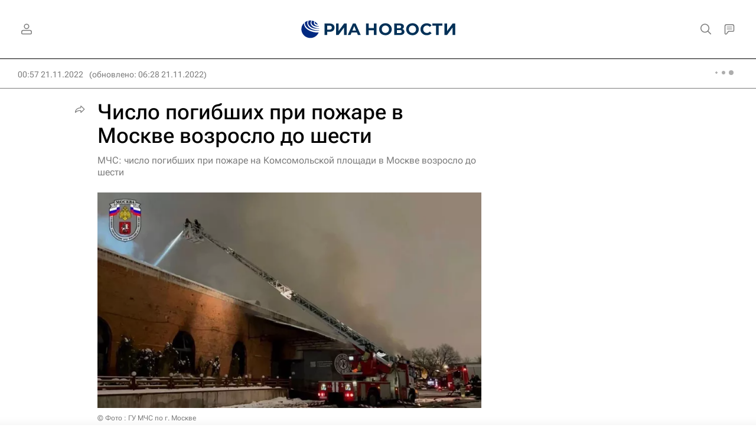

--- FILE ---
content_type: text/html
request_url: https://tns-counter.ru/nc01a**R%3Eundefined*rian_ru/ru/UTF-8/tmsec=rian_ru/455208747***
body_size: -71
content:
9B497C02695BF891X1767635089:9B497C02695BF891X1767635089

--- FILE ---
content_type: text/plain; charset=utf-8
request_url: https://nfw.ria.ru/flv/mediacontent.aspx?id=60746540&type=MBR_SMIL&mediaType=json&protocol=http&nolog=1
body_size: 342
content:
{"smil":{"head":{"meta":{"@base":"https://videon.img.ria.ru","@svc":"vod","@width":"1920","@height":"1080"}},"body":{"switch":{"video":[{"@src":"/Volume69/FlvLow/2022/11/20/2022_11_20_Pozar3_spcunzvs.peh.mp4","@system-bitrate":"307200"},{"@src":"/Volume69/Flv/2022/11/20/2022_11_20_Pozar3_spcunzvs.peh.mp4","@system-bitrate":"768000"},{"@src":"/Volume69/FlvHi/2022/11/20/2022_11_20_Pozar3_spcunzvs.peh.mp4","@system-bitrate":"1536000"}]}}}}

--- FILE ---
content_type: application/javascript
request_url: https://cdnn21.img.ria.ru/min/js/libs/video/videoplayer.min.js?9d9a28fb5
body_size: 198366
content:
function videoInit(y){var v,_,e,b,T,S,w;"video"==y.get(0).nodeName.toLowerCase()&&(v={307200:["LOW",180],768e3:["SD",360],1536e3:["HD",540],180:"LOW",360:"SD",540:"HD"},_={"big-play-button":["play_invert_big","play_small"],"play-control":["play_small","pause_small","repeat_small"],"mute-control":["sound","mute"],"fullscreen-control":["fullscreen","fullscreen_exit"],"close-button":["close"],share:["share"],"share-embed-control":["code"]},e="https://nfw.ria.ru/flv/mediacontent.aspx?id="+y.data("import-id")+"&type=MBR_SMIL&mediaType=json&protocol=http&nolog=1",b="https://nfw.ria.ru/flv/file.aspx?ID="+y.data("import-id")+"&type=atl",S=(T=y).get(0),(w=T.parents(".video-player")).find(".video_info"),nextVideoTimer=null,$.getJSON(e,function(e){var a,s,t,o,u,i,d,n,r,l,c,h,p,f,m,g;T.hasClass("video-js")&&(s=!(a=[]),t="dvr"==e.smil.head.meta["@svc"],o=e.smil.head.meta["@base"],e=e.smil.body.switch.video,u="",void 0===e[0]&&(e=[e]),$.each(e,function(e,t){var i=o+t["@src"],n="video/mp4",r=o.split("$(ReplaceMe)");r[1]&&(s=!0,i=r[0].replace("http://hls.rian","https://hls-rian")+t["@src"]+r[1],o=i.substr(0,i.lastIndexOf("/")+1),u=t["@src"],a.push({src:i,type:n="application/x-mpegURL",label:"AUTO",res:"auto"})),s||a.push({src:i,type:n,label:v[t["@system-bitrate"]][0],res:v[t["@system-bitrate"]][1]})}),i=videojs(S,{controls:!0,inactivityTimeout:1e3,controlBar:{volumePanel:{inline:!1}},plugins:{videoJsResolutionSwitcher:{default:s?"auto":localStorage.getItem("videoQuality")||360,dynamicLabel:!0}},html5:{vhs:{overrideNative:!videojs.browser.IS_ANY_SAFARI}}},function(){"function"==typeof html5videoCountersFunction&&html5videoCountersFunction($(i).attr("id")),$.each(_,function(e){var i="";$.each(_[e],function(e,t){i+=ria.getIcon("icon-"+t)}),w.find(".vjs-"+e+" > .vjs-icon-placeholder").append(i)}),i.on("ready",function(){var e=document.createEvent("Event");e.initEvent("playerReady",!0,!0),document.body.dispatchEvent(e)}),i.on("loadedmetadata",function(){}),w.find(".vjs-current-time, .vjs-time-divider, .vjs-duration").wrapAll('<div class="vjs-time-control-wrap"></div>');var e=a.length;i.updateSrc(a),e<2&&w.find(".vjs-resolution-button").addClass("vjs-resolution-button-hidden"),s&&(i.one("play",function(){e<2&&(i.updateSrc(a),a.length<2&&w.find(".vjs-resolution-button").addClass("vjs-resolution-button-hidden"),i.play())}),liveStat(i,u),liveViews(w)),t&&i.dvrseekbar(),i.volume(localStorage.getItem("videoVolume")||1),"true"==localStorage.getItem("videoMuted")&&i.muted(!0),i.on("resolutionchange",function(){localStorage.setItem("videoQuality",i.currentResolution().sources[0].res)}),i.on("volumechange",function(){localStorage.setItem("videoVolume",i.volume()),localStorage.setItem("videoMuted",i.muted())}),videoPlayerSize(w),i.on("fullscreenchange",function(){videoPlayerSize(w)}),i.on("dispose",function(){clearTimeout(nextVideoTimer)})}),d=i,e=videojs.getComponent("Component"),n=videojs.getComponent("ModalDialog"),r=videojs.getComponent("Button"),videojs.registerComponent("gradientsComponent",videojs.extend(e)),(l=d.addChild("gradientsComponent")).addClass("vjs-gradients"),d.el().insertBefore(l.el(),d.getChild("textTrackDisplay").el()),l=videojs.extend(e,{createEl:function(){return videojs.dom.createEl("div",{className:"vjs-toppane",innerHTML:'<div class="vjs-toppane-info"><div class="vjs-toppane-title">'+T.data("title").replace(/\\"/g,'"')+'</div><div class="vjs-toppane-time"><div class="vjs-toppane-play">'+ria.getIcon("icon-play_invert_big")+"</div>"+(0<T.data("length")?timeFormat(T.data("length")):"")+'</div></div><div class="vjs-toppane-share-more">'+ria.getIcon("icon-share")+"</div>"})}}),videojs.registerComponent("topPane",l),d.addChild("topPane"),(c=new n(d,{temporary:!1})).addClass("vjs-modal-endcard"),d.addChild(c),d.on("ended",function(){var u,l;u=d,(l=c).opened()||videojs.xhr({body:{},uri:"/services/video/recommend/",json:!0},function(e,t,i){var n=document.createElement("div");videojs.dom.addClass(n,"vjs-modal-endcard-content");var r='<div class="vjs-modal-endcard-replay"><span class="vjs-modal-endcard-replay-icon">'+ria.getIcon("icon-repeat_small")+'</span><span class="vjs-modal-endcard-replay-text">Смотреть еще раз</span></div>'+'<div class="vjs-modal-endcard-list">',a=($.each(i.videos,function(e,t){r+='<a href="'+t.url+'" target="_top" style="background-image: url('+t.img+')"><span class="vjs-modal-endcard-list-title">'+t.title+'</span><span class="vjs-modal-endcard-list-button">'+ria.getIcon("icon-play_invert")+"</span>",0==e&&(r+='<span class="vjs-modal-endcard-list-timer"><span></span></span><span class="vjs-modal-endcard-list-cancel"></span>'),r+="</a>"}),n.innerHTML=r+"</div>",$(n).find(".vjs-modal-endcard-list-timer")),s=$(n).find(".vjs-modal-endcard-list-cancel"),o=$(n).find(".vjs-modal-endcard-list-button:eq(0)");s.on("click",function(e){a.hasClass("paused")||(e.preventDefault(),clearTimeout(nextVideoTimer),a.addClass("paused"),o.addClass("paused"))}),$(n).find(".vjs-modal-endcard-replay").on("click",function(){u.play()}),l.content(n),l.open(),!$(".videoplayer-embed").length&&y.data("next-autoplay")&&(clearTimeout(nextVideoTimer),nextVideoTimer=setTimeout(function(){location.href=i.videos[0].url},7e3))}),videoCounter(T.data("media-id"),0,d.currentTime())}),d.on("loadedmetadata",function(){var u;s||((u=new Image).addEventListener("load",function(){for(var e=u.naturalWidth/10,t=u.naturalHeight/10,i=d.duration()/100,n={},r=0,a=0;a<10;a++)for(var s=0;s<10;s++){var o=Math.round(i*r*100)/100;n[o]={},0==r&&(n[o].src=b,n[o].width=e),n[o].style={},n[o].style.left=-e/2-e*s+"px",n[o].style.top=-t*(a+1)-13+"px",n[o].style.clip="rect("+t*a+"px, "+e*(s+1)+"px, "+t*(a+1)+"px, "+e*s+"px)",r++}d.thumbnails(n)},!1),u.src=b)}),h=0,d.on("play",function(){c.close(),clearTimeout(nextVideoTimer),$(".vjs-modal-endcard-list-timer, .vjs-modal-endcard-list-button").removeClass("paused"),videoCounter(T.data("media-id"),1,d.currentTime()),h=parseInt(d.currentTime())}),d.on("pause",function(){1<d.readyState()&&videoCounter(T.data("media-id"),3,d.currentTime())}),p=!1,f=0,d.on("timeupdate",function(){var e=f,t=parseInt(d.currentTime()),i=(t-h)%30==0&&0!=t&&t!=h;i&&p!=i&&videoCounter(T.data("media-id"),2,t),p=i,(e+1<t||t<e-1)&&videoCounter(T.data("media-id"),3,1==d.readyState()?e:t),f=t}),d.on("abort",function(){d.tech_.vhs||setTimeout(function(){d.play()},100)}),d.on("error",function(){d.tech_.vhs&&3==d.error().code?setTimeout(function(){d.updateSrc(a),a.length<2&&w.find(".vjs-resolution-button").addClass("vjs-resolution-button-hidden"),d.play()},2e3):setTimeout(function(){d.updateSrc(a)},2e3)}),(m=new n(d,{temporary:!1})).addClass("vjs-modal-share"),m.content($('<div class="video-share"><ul></ul><div class="video-share__buttons"><a href="" class="video-share__button video-share__download" download="video" target="_blank"><span>Скачать</span><span>Скачать видео</span></a><a href="" class="video-share__button video-share__link"><span>Ссылка</span><span>Скопировать ссылку</span></a><a href="" class="video-share__button video-share__embed-code"><span>Код</span><span>Получить код</span></a></div><div class="video-share__copypaste"></div></div>').get(0)),d.addChild(m),m.on("modalclose",function(){w.find(".video-share__copypaste").removeClass("m-active")}),g='<iframe width="640" height="360" src="https://ria.ru/services/video/embed/'+T.data("media-id")+"-"+T.data("articleid")+'.html" frameborder="0" allowfullscreen=""></iframe>',w.on("click",".vjs-toppane-share-more",function(){m.open(),w.find(".vjs-modal-share .vjs-modal-dialog-content ul > li").length||(riaShare.initFullList(w.find(".vjs-modal-share .vjs-modal-dialog-content > div")),w.find(".video-share__buttons").on("click",".video-share__download",function(e){var t=T.attr("src");$(this).attr("href",t)}).on("click",".video-share__link",function(e){e.preventDefault(),w.find(".video-share__copypaste").addClass("m-active").text(T.data("url")),selectText(w.find(".video-share__copypaste"))}).on("click",".video-share__embed-code",function(e){e.preventDefault(),w.find(".video-share__copypaste").addClass("m-active").text(g),selectText(w.find(".video-share__copypaste"))}))}),e=videojs.extend(r,{constructor:function(e,t){r.call(this,e,t),this.controlText("Получить код")},handleClick:function(){m.open(),w.find(".video-share__copypaste").addClass("m-active").text(g),selectText(w.find(".video-share__copypaste"))},buildCSSClass:function(){return"vjs-share-embed-control vjs-control vjs-button"}}),videojs.registerComponent("shareButton",e),d.getChild("controlBar").addChild("shareButton",{}),$(window).resize(function(){$.throttle(videoPlayerSize(w),300)}))}))}function liveViews(e){var t;e.parents(".b-article__announce").length&&(e="/services/media/"+(t=e.find(".video_info")).data("media-id")+"-info.html?page_type=json&article_id="+t.data("article-id"),$.getJSON(e,function(e){null!=e.views&&(e.views,1)&&0!=e.views&&(e="сейчас смотрят: "+e.views,t.text(e),t.addClass("video_info_visible"))}))}function liveStat(e,t){var i=!1,n="https://nfw.ria.ru/flv/livestat.aspx?stream="+t+"&uid="+getUUID();e.on(["waiting","pause","ended","abort","error","dispose"],function(){i=!1}),e.on("playing",function(){i=!0}),e.one("play",function(){$.get(n),setInterval(function(){i&&$.get(n)},6e4)})}function videoPlayerSize(e){var e=e.find(".video-js"),t=e.outerWidth();e.removeClass("vjs-layout-480"),e.removeClass("vjs-layout-600"),440<=t&&e.addClass("vjs-layout-480"),600<=t&&e.addClass("vjs-layout-600")}function selectText(e){var t,i;document.selection?((t=document.body.createTextRange()).moveToElementText(e.get(0)),t.select()):window.getSelection&&(t=document.createRange(),0<(i=window.getSelection()).rangeCount&&i.removeAllRanges(),t.selectNode(e.get(0)),i.addRange(t),document.execCommand("copy"))}function timeFormat(e){function t(e){return("0"+e).slice(-2)}var i=Math.floor(e/60),n=Math.floor(i/60);return e=Math.floor(e%60),i%=60,(0<n?n+":"+t(i):""+i)+":"+t(e)}function getUUID(){var e;return localStorage.getItem("ria_uuid2")||(e="xxxxxxxxxxxxxxxxxx".replace(/[x]/g,function(e){return 10*Math.random()|0}),localStorage.setItem("ria_uuid2",e)),localStorage.getItem("ria_uuid2")}function videoCounter(e,t,i){e="https://tns-counter.ru/e/ec01&cid=rian_ru&typ=1&tms=rian_ru&idc=145&idlc="+e+"&ver=0&type=2&view="+t+"&fts="+parseInt(i);fetch(e)}!function(e,t){"object"==typeof exports&&"undefined"!=typeof module?module.exports=t():"function"==typeof define&&define.amd?define(t):(e="undefined"!=typeof globalThis?globalThis:e||self).videojs=t()}(this,function(){"use strict";for(var N,R="7.20.2",U={},B=function(e,t){return U[e]=U[e]||[],t&&(U[e]=U[e].concat(t)),U[e]},F=function(e,t){return!((t=B(e).indexOf(t))<=-1||(U[e]=U[e].slice(),U[e].splice(t,1),0))},j={prefixed:!0},H=[["requestFullscreen","exitFullscreen","fullscreenElement","fullscreenEnabled","fullscreenchange","fullscreenerror","fullscreen"],["webkitRequestFullscreen","webkitExitFullscreen","webkitFullscreenElement","webkitFullscreenEnabled","webkitfullscreenchange","webkitfullscreenerror","-webkit-full-screen"],["mozRequestFullScreen","mozCancelFullScreen","mozFullScreenElement","mozFullScreenEnabled","mozfullscreenchange","mozfullscreenerror","-moz-full-screen"],["msRequestFullscreen","msExitFullscreen","msFullscreenElement","msFullscreenEnabled","MSFullscreenChange","MSFullscreenError","-ms-fullscreen"]],V=H[0],W=0;W<H.length;W++)if(H[W][1]in document){N=H[W];break}if(N){for(var G=0;G<N.length;G++)j[V[G]]=N[G];j.prefixed=N[0]!==V[0]}var z=[],d=function t(i){function n(){for(var e=arguments.length,t=new Array(e),i=0;i<e;i++)t[i]=arguments[i];o("log",r,t)}var a,s,r="info",o=(a=i,function(e,t,i){var n,r=s.levels[t],t=new RegExp("^("+r+")$");"log"!==e&&i.unshift(e.toUpperCase()+":"),i.unshift(a+":"),z&&(z.push([].concat(i)),n=z.length-1e3,z.splice(0,0<n?n:0)),window.console&&(n=(n=window.console[e])||"debug"!==e?n:window.console.info||window.console.log)&&r&&t.test(e)&&n[Array.isArray(i)?"apply":"call"](window.console,i)});return(s=n).createLogger=function(e){return t(i+": "+e)},n.levels={all:"debug|log|warn|error",off:"",debug:"debug|log|warn|error",info:"log|warn|error",warn:"warn|error",error:"error",DEFAULT:r},n.level=function(e){if("string"==typeof e){if(!n.levels.hasOwnProperty(e))throw new Error('"'+e+'" in not a valid log level');r=e}return r},(n.history=function(){return z?[].concat(z):[]}).filter=function(t){return(z||[]).filter(function(e){return new RegExp(".*"+t+".*").test(e[0])})},n.history.clear=function(){z&&(z.length=0)},n.history.disable=function(){null!==z&&(z.length=0,z=null)},n.history.enable=function(){null===z&&(z=[])},n.error=function(){for(var e=arguments.length,t=new Array(e),i=0;i<e;i++)t[i]=arguments[i];return o("error",r,t)},n.warn=function(){for(var e=arguments.length,t=new Array(e),i=0;i<e;i++)t[i]=arguments[i];return o("warn",r,t)},n.debug=function(){for(var e=arguments.length,t=new Array(e),i=0;i<e;i++)t[i]=arguments[i];return o("debug",r,t)},n}("VIDEOJS"),X=d.createLogger,e="undefined"!=typeof globalThis?globalThis:"undefined"!=typeof window?window:"undefined"!=typeof global?global:"undefined"!=typeof self?self:{};function K(e,t){return e(t={exports:{}},t.exports),t.exports}function Y(e){return Z(e)?Object.keys(e):[]}var Q=K(function(e){function t(){return e.exports=t=Object.assign||function(e){for(var t=1;t<arguments.length;t++){var i,n=arguments[t];for(i in n)Object.prototype.hasOwnProperty.call(n,i)&&(e[i]=n[i])}return e},t.apply(this,arguments)}e.exports=t}),$=Object.prototype.toString;function J(t,i){Y(t).forEach(function(e){return i(t[e],e)})}function c(i){for(var e=arguments.length,t=new Array(1<e?e-1:0),n=1;n<e;n++)t[n-1]=arguments[n];return Object.assign?Q.apply(void 0,[i].concat(t)):(t.forEach(function(e){e&&J(e,function(e,t){i[t]=e})}),i)}function Z(e){return!!e&&"object"==typeof e}function ee(e){return Z(e)&&"[object Object]"===$.call(e)&&e.constructor===Object}function te(e,t){if(!e||!t)return"";if("function"!=typeof window.getComputedStyle)return"";var i;try{i=window.getComputedStyle(e)}catch(e){return""}return i?i.getPropertyValue(t)||i[t]:""}var n=window.navigator&&window.navigator.userAgent||"",ie=(b=/AppleWebKit\/([\d.]+)/i.exec(n))?parseFloat(b.pop()):null,t=/iPod/i.test(n),ne=(T=n.match(/OS (\d+)_/i))&&T[1]?T[1]:null,re=/Android/i.test(n),ae=function(){var e=n.match(/Android (\d+)(?:\.(\d+))?(?:\.(\d+))*/i);if(!e)return null;var t=e[1]&&parseFloat(e[1]),i=e[2]&&parseFloat(e[2]);return t&&i?parseFloat(e[1]+"."+e[2]):t||null}(),se=re&&ae<5&&ie<537,oe=/Firefox/i.test(n),ue=/Edg/i.test(n),le=!ue&&(/Chrome/i.test(n)||/CriOS/i.test(n)),de=(S=n.match(/(Chrome|CriOS)\/(\d+)/))&&S[2]?parseFloat(S[2]):null,ce=w=!(w=(w=/MSIE\s(\d+)\.\d/.exec(n))&&parseFloat(w[1]))&&/Trident\/7.0/i.test(n)&&/rv:11.0/.test(n)?11:w,i=/Safari/i.test(n)&&!le&&!re&&!ue,he=/Windows/i.test(n),pe=Boolean(_e()&&("ontouchstart"in window||window.navigator.maxTouchPoints||window.DocumentTouch&&window.document instanceof window.DocumentTouch)),r=/iPad/i.test(n)||i&&pe&&!/iPhone/i.test(n),fe=/iPhone/i.test(n)&&!r,me=fe||r||t,ge=(i||me)&&!le,a=Object.freeze({__proto__:null,IS_IPOD:t,IOS_VERSION:ne,IS_ANDROID:re,ANDROID_VERSION:ae,IS_NATIVE_ANDROID:se,IS_FIREFOX:oe,IS_EDGE:ue,IS_CHROME:le,CHROME_VERSION:de,IE_VERSION:ce,IS_SAFARI:i,IS_WINDOWS:he,TOUCH_ENABLED:pe,IS_IPAD:r,IS_IPHONE:fe,IS_IOS:me,IS_ANY_SAFARI:ge});function ye(e){return"string"==typeof e&&Boolean(e.trim())}function ve(e){if(0<=e.indexOf(" "))throw new Error("class has illegal whitespace characters")}function _e(){return document===window.document}function be(e){return Z(e)&&1===e.nodeType}function Te(){try{return window.parent!==window.self}catch(e){return!0}}function Se(i){return function(e,t){return ye(e)?(t=be(t=ye(t)?document.querySelector(t):t)?t:document)[i]&&t[i](e):document[i](null)}}function h(e,i,t,n){void 0===e&&(e="div"),void 0===i&&(i={}),void 0===t&&(t={});var r=document.createElement(e);return Object.getOwnPropertyNames(i).forEach(function(e){var t=i[e];-1!==e.indexOf("aria-")||"role"===e||"type"===e?(d.warn("Setting attributes in the second argument of createEl()\nhas been deprecated. Use the third argument instead.\ncreateEl(type, properties, attributes). Attempting to set "+e+" to "+t+"."),r.setAttribute(e,t)):"textContent"===e?we(r,t):r[e]===t&&"tabIndex"!==e||(r[e]=t)}),Object.getOwnPropertyNames(t).forEach(function(e){r.setAttribute(e,t[e])}),n&&qe(r,n),r}function we(e,t){return void 0===e.textContent?e.innerText=t:e.textContent=t,e}function Ee(e,t){t.firstChild?t.insertBefore(e,t.firstChild):t.appendChild(e)}function ke(e,t){return ve(t),e.classList?e.classList.contains(t):new RegExp("(^|\\s)"+t+"($|\\s)").test(e.className)}function Ce(e,t){return e.classList?e.classList.add(t):ke(e,t)||(e.className=(e.className+" "+t).trim()),e}function Ie(e,t){return e?(e.classList?e.classList.remove(t):(ve(t),e.className=e.className.split(/\s+/).filter(function(e){return e!==t}).join(" ")),e):(d.warn("removeClass was called with an element that doesn't exist"),null)}function xe(e,t,i){var n=ke(e,t);if((i="boolean"!=typeof(i="function"==typeof i?i(e,t):i)?!n:i)!==n)return(i?Ce:Ie)(e,t),e}function Ae(i,n){Object.getOwnPropertyNames(n).forEach(function(e){var t=n[e];null==t||!1===t?i.removeAttribute(e):i.setAttribute(e,!0===t?"":t)})}function Pe(e){var t={};if(e&&e.attributes&&0<e.attributes.length)for(var i=e.attributes,n=i.length-1;0<=n;n--){var r=i[n].name,a=i[n].value;"boolean"!=typeof e[r]&&-1===",autoplay,controls,playsinline,loop,muted,default,defaultMuted,".indexOf(","+r+",")||(a=null!==a),t[r]=a}return t}function Le(e,t){return e.getAttribute(t)}function De(e,t,i){e.setAttribute(t,i)}function Oe(e,t){e.removeAttribute(t)}function Me(){document.body.focus(),document.onselectstart=function(){return!1}}function Ne(){document.onselectstart=function(){return!0}}function Re(e){var t,i;if(e&&e.getBoundingClientRect&&e.parentNode)return t=e.getBoundingClientRect(),i={},["bottom","height","left","right","top","width"].forEach(function(e){void 0!==t[e]&&(i[e]=t[e])}),i.height||(i.height=parseFloat(te(e,"height"))),i.width||(i.width=parseFloat(te(e,"width"))),i}function Ue(e){if(!e||!e.offsetParent)return{left:0,top:0,width:0,height:0};for(var t=e.offsetWidth,i=e.offsetHeight,n=0,r=0;e.offsetParent&&e!==document[j.fullscreenElement];)n+=e.offsetLeft,r+=e.offsetTop,e=e.offsetParent;return{left:n,top:r,width:t,height:i}}function Be(e,t){var i={x:0,y:0};if(me)for(var n=e;n&&"html"!==n.nodeName.toLowerCase();){var r,a=te(n,"transform");/^matrix/.test(a)?(r=a.slice(7,-1).split(/,\s/).map(Number),i.x+=r[4],i.y+=r[5]):/^matrix3d/.test(a)&&(a=a.slice(9,-1).split(/,\s/).map(Number),i.x+=a[12],i.y+=a[13]),n=n.parentNode}var s={},o=Ue(t.target),u=Ue(e),l=u.width,d=u.height,e=t.offsetY-(u.top-o.top),o=t.offsetX-(u.left-o.left);return t.changedTouches&&(o=t.changedTouches[0].pageX-u.left,e=t.changedTouches[0].pageY+u.top,me&&(o-=i.x,e-=i.y)),s.y=1-Math.max(0,Math.min(1,e/d)),s.x=Math.max(0,Math.min(1,o/l)),s}function Fe(e){return Z(e)&&3===e.nodeType}function je(e){for(;e.firstChild;)e.removeChild(e.firstChild);return e}function He(e){return"function"==typeof e&&(e=e()),(Array.isArray(e)?e:[e]).map(function(e){return be(e="function"==typeof e?e():e)||Fe(e)?e:"string"==typeof e&&/\S/.test(e)?document.createTextNode(e):void 0}).filter(function(e){return e})}function qe(t,e){return He(e).forEach(function(e){return t.appendChild(e)}),t}function Ve(e,t){return qe(je(e),t)}function We(e){return void 0===e.button&&void 0===e.buttons||0===e.button&&void 0===e.buttons||"mouseup"===e.type&&0===e.button&&0===e.buttons||0===e.button&&1===e.buttons}function Ge(){if(!1!==ze.options.autoSetup){var e=Array.prototype.slice.call(document.getElementsByTagName("video")),t=Array.prototype.slice.call(document.getElementsByTagName("audio")),i=Array.prototype.slice.call(document.getElementsByTagName("video-js")),n=e.concat(t,i);if(n&&0<n.length)for(var r=0,a=n.length;r<a;r++){var s=n[r];if(!s||!s.getAttribute){$e(1);break}void 0===s.player&&null!==s.getAttribute("data-setup")&&ze(s)}else Qe||$e(1)}}var ze,Xe=Se("querySelector"),Ke=Se("querySelectorAll"),Ye=Object.freeze({__proto__:null,isReal:_e,isEl:be,isInFrame:Te,createEl:h,textContent:we,prependTo:Ee,hasClass:ke,addClass:Ce,removeClass:Ie,toggleClass:xe,setAttributes:Ae,getAttributes:Pe,getAttribute:Le,setAttribute:De,removeAttribute:Oe,blockTextSelection:Me,unblockTextSelection:Ne,getBoundingClientRect:Re,findPosition:Ue,getPointerPosition:Be,isTextNode:Fe,emptyEl:je,normalizeContent:He,appendContent:qe,insertContent:Ve,isSingleLeftClick:We,$:Xe,$$:Ke}),Qe=!1;function $e(e,t){_e()&&(t&&(ze=t),window.setTimeout(Ge,e))}function Je(){Qe=!0,window.removeEventListener("load",Je)}function Ze(e){var t=document.createElement("style");return t.className=e,t}function et(e,t){e.styleSheet?e.styleSheet.cssText=t:e.textContent=t}_e()&&("complete"===document.readyState?Je():window.addEventListener("load",Je));var tt=3;function it(){this.vdata="vdata"+Math.floor(window.performance&&window.performance.now()||Date.now()),this.data={}}window.WeakMap||((ln=it.prototype).set=function(e,t){var i=e[this.vdata]||tt++;return e[this.vdata]||(e[this.vdata]=i),this.data[i]=t,this},ln.get=function(e){var t=e[this.vdata];if(t)return this.data[t];d("We have no data for this element",e)},ln.has=function(e){return e[this.vdata]in this.data},ln.delete=function(e){var t=e[this.vdata];t&&(delete this.data[t],delete e[this.vdata])},ln=it);var nt,rt=new(window.WeakMap?WeakMap:ln);function at(e,t){var i;rt.has(e)&&(0===(i=rt.get(e)).handlers[t].length&&(delete i.handlers[t],e.removeEventListener?e.removeEventListener(t,i.dispatcher,!1):e.detachEvent&&e.detachEvent("on"+t,i.dispatcher)),Object.getOwnPropertyNames(i.handlers).length<=0&&(delete i.handlers,delete i.dispatcher,delete i.disabled),0===Object.getOwnPropertyNames(i).length&&rt.delete(e))}function st(t,i,e,n){e.forEach(function(e){t(i,e,n)})}function ot(e){if(e.fixed_)return e;function t(){return!0}function i(){return!1}if(!e||!e.isPropagationStopped||!e.isImmediatePropagationStopped){var n,r,a,s=e||window.event;for(n in e={},s)"layerX"===n||"layerY"===n||"keyLocation"===n||"webkitMovementX"===n||"webkitMovementY"===n||"path"===n||"returnValue"===n&&s.preventDefault||(e[n]=s[n]);e.target||(e.target=e.srcElement||document),e.relatedTarget||(e.relatedTarget=e.fromElement===e.target?e.toElement:e.fromElement),e.preventDefault=function(){s.preventDefault&&s.preventDefault(),e.returnValue=!1,s.returnValue=!1,e.defaultPrevented=!0},e.defaultPrevented=!1,e.stopPropagation=function(){s.stopPropagation&&s.stopPropagation(),e.cancelBubble=!0,s.cancelBubble=!0,e.isPropagationStopped=t},e.isPropagationStopped=i,e.stopImmediatePropagation=function(){s.stopImmediatePropagation&&s.stopImmediatePropagation(),e.isImmediatePropagationStopped=t,e.stopPropagation()},e.isImmediatePropagationStopped=i,null!==e.clientX&&void 0!==e.clientX&&(r=document.documentElement,a=document.body,e.pageX=e.clientX+(r&&r.scrollLeft||a&&a.scrollLeft||0)-(r&&r.clientLeft||a&&a.clientLeft||0),e.pageY=e.clientY+(r&&r.scrollTop||a&&a.scrollTop||0)-(r&&r.clientTop||a&&a.clientTop||0)),e.which=e.charCode||e.keyCode,null!==e.button&&void 0!==e.button&&(e.button=1&e.button?0:4&e.button?1:2&e.button?2:0)}return e.fixed_=!0,e}var ut=["touchstart","touchmove"];function lt(s,e,t){if(Array.isArray(e))return st(lt,s,e,t);rt.has(s)||rt.set(s,{});var o=rt.get(s);o.handlers||(o.handlers={}),o.handlers[e]||(o.handlers[e]=[]),t.guid||(t.guid=tt++),o.handlers[e].push(t),o.dispatcher||(o.disabled=!1,o.dispatcher=function(e,t){if(!o.disabled){e=ot(e);var i=o.handlers[e.type];if(i)for(var n=i.slice(0),r=0,a=n.length;r<a&&!e.isImmediatePropagationStopped();r++)try{n[r].call(s,e,t)}catch(e){d.error(e)}}}),1===o.handlers[e].length&&(s.addEventListener?(t=!1,function(){if("boolean"!=typeof nt){nt=!1;try{var e=Object.defineProperty({},"passive",{get:function(){nt=!0}});window.addEventListener("test",null,e),window.removeEventListener("test",null,e)}catch(e){}}return nt}()&&-1<ut.indexOf(e)&&(t={passive:!0}),s.addEventListener(e,o.dispatcher,t)):s.attachEvent&&s.attachEvent("on"+e,o.dispatcher))}function dt(e,t,i){if(rt.has(e)){var n=rt.get(e);if(n.handlers){if(Array.isArray(t))return st(dt,e,t,i);var r=function(e,t){n.handlers[t]=[],at(e,t)};if(void 0!==t){var a=n.handlers[t];if(a)if(i){if(i.guid)for(var s=0;s<a.length;s++)a[s].guid===i.guid&&a.splice(s--,1);at(e,t)}else r(e,t)}else for(var o in n.handlers)Object.prototype.hasOwnProperty.call(n.handlers||{},o)&&r(e,o)}}}function ct(e,t,i){var n=rt.has(e)?rt.get(e):{},r=e.parentNode||e.ownerDocument;return"string"==typeof t?t={type:t,target:e}:t.target||(t.target=e),t=ot(t),n.dispatcher&&n.dispatcher.call(e,t,i),r&&!t.isPropagationStopped()&&!0===t.bubbles?ct.call(null,r,t,i):!r&&!t.defaultPrevented&&t.target&&t.target[t.type]&&(rt.has(t.target)||rt.set(t.target,{}),r=rt.get(t.target),t.target[t.type]&&(r.disabled=!0,"function"==typeof t.target[t.type]&&t.target[t.type](),r.disabled=!1)),!t.defaultPrevented}function ht(e,t,i){if(Array.isArray(t))return st(ht,e,t,i);function n(){dt(e,t,n),i.apply(this,arguments)}n.guid=i.guid=i.guid||tt++,lt(e,t,n)}function pt(e,t,i){function n(){dt(e,t,n),i.apply(this,arguments)}n.guid=i.guid=i.guid||tt++,lt(e,t,n)}function u(e,t,i){return t.guid||(t.guid=tt++),(e=t.bind(e)).guid=i?i+"_"+t.guid:t.guid,e}function ft(t,i){var n=window.performance.now();return function(){var e=window.performance.now();i<=e-n&&(t.apply(void 0,arguments),n=e)}}function mt(){}var gt,yt=Object.freeze({__proto__:null,fixEvent:ot,on:lt,off:dt,trigger:ct,one:ht,any:pt});function vt(e){return"function"==typeof e.name?e.name():"string"==typeof e.name?e.name:e.name_||(e.constructor&&e.constructor.name?e.constructor.name:typeof e)}function _t(e){return"string"==typeof e&&/\S/.test(e)||Array.isArray(e)&&e.length}function bt(e,t,i){if(!e||!e.nodeName&&!kt(e))throw new Error("Invalid target for "+vt(t)+"#"+i+"; must be a DOM node or evented object.")}function Tt(e,t,i){if(!_t(e))throw new Error("Invalid event type for "+vt(t)+"#"+i+"; must be a non-empty string or array.")}function St(e,t,i){if("function"!=typeof e)throw new Error("Invalid listener for "+vt(t)+"#"+i+"; must be a function.")}function wt(e,t,i){var n,r,a=t.length<3||t[0]===e||t[0]===e.eventBusEl_,t=a?(n=e.eventBusEl_,3<=t.length&&t.shift(),r=t[0],t[1]):(n=t[0],r=t[1],t[2]);return bt(n,e,i),Tt(r,e,i),St(t,e,i),{isTargetingSelf:a,target:n,type:r,listener:t=u(e,t)}}function Et(e,t,i,n){bt(e,e,t),e.nodeName?yt[t](e,i,n):e[t](i,n)}mt.prototype.allowedEvents_={},mt.prototype.addEventListener=mt.prototype.on=function(e,t){var i=this.addEventListener;this.addEventListener=function(){},lt(this,e,t),this.addEventListener=i},mt.prototype.removeEventListener=mt.prototype.off=function(e,t){dt(this,e,t)},mt.prototype.one=function(e,t){var i=this.addEventListener;this.addEventListener=function(){},ht(this,e,t),this.addEventListener=i},mt.prototype.any=function(e,t){var i=this.addEventListener;this.addEventListener=function(){},pt(this,e,t),this.addEventListener=i},mt.prototype.dispatchEvent=mt.prototype.trigger=function(e){var t=e.type||e;e=ot(e="string"==typeof e?{type:t}:e),this.allowedEvents_[t]&&this["on"+t]&&this["on"+t](e),ct(this,e)},mt.prototype.queueTrigger=function(e){var t=this,i=(gt=gt||new Map,e.type||e),n=gt.get(this),r=(n||(n=new Map,gt.set(this,n)),n.get(i));n.delete(i),window.clearTimeout(r),r=window.setTimeout(function(){0===n.size&&(n=null,gt.delete(t)),t.trigger(e)},0),n.set(i,r)};var kt=function(t){return t instanceof mt||!!t.eventBusEl_&&["on","one","off","trigger"].every(function(e){return"function"==typeof t[e]})},Ct={on:function(){for(var e=this,t=arguments.length,i=new Array(t),n=0;n<t;n++)i[n]=arguments[n];var r,a=wt(this,i,"on"),s=a.isTargetingSelf,o=a.target,u=a.type,l=a.listener;Et(o,"on",u,l),s||((r=function(){return e.off(o,u,l)}).guid=l.guid,(s=function(){return e.off("dispose",r)}).guid=l.guid,Et(this,"on","dispose",r),Et(o,"on","dispose",s))},one:function(){for(var r=this,e=arguments.length,t=new Array(e),i=0;i<e;i++)t[i]=arguments[i];var n=wt(this,t,"one"),a=n.isTargetingSelf,s=n.target,o=n.type,u=n.listener;a?Et(s,"one",o,u):((a=function e(){r.off(s,o,e);for(var t=arguments.length,i=new Array(t),n=0;n<t;n++)i[n]=arguments[n];u.apply(null,i)}).guid=u.guid,Et(s,"one",o,a))},any:function(){for(var r=this,e=arguments.length,t=new Array(e),i=0;i<e;i++)t[i]=arguments[i];var n=wt(this,t,"any"),a=n.isTargetingSelf,s=n.target,o=n.type,u=n.listener;a?Et(s,"any",o,u):((a=function e(){r.off(s,o,e);for(var t=arguments.length,i=new Array(t),n=0;n<t;n++)i[n]=arguments[n];u.apply(null,i)}).guid=u.guid,Et(s,"any",o,a))},off:function(e,t,i){!e||_t(e)?dt(this.eventBusEl_,e,t):(bt(e,this,"off"),Tt(t,this,"off"),St(i,this,"off"),i=u(this,i),this.off("dispose",i),e.nodeName?(dt(e,t,i),dt(e,"dispose",i)):kt(e)&&(e.off(t,i),e.off("dispose",i)))},trigger:function(e,t){var i;if(bt(this.eventBusEl_,this,"trigger"),!_t(e&&"string"!=typeof e?e.type:e)){if(i="Invalid event type for "+vt(this)+"#trigger; must be a non-empty string or object with a type key that has a non-empty value.",!e)throw new Error(i);(this.log||d).error(i)}return ct(this.eventBusEl_,e,t)}};function It(e,t){if(t=(t=void 0===t?{}:t).eventBusKey){if(!e[t].nodeName)throw new Error('The eventBusKey "'+t+'" does not refer to an element.');e.eventBusEl_=e[t]}else e.eventBusEl_=h("span",{className:"vjs-event-bus"});c(e,Ct),e.eventedCallbacks&&e.eventedCallbacks.forEach(function(e){e()}),e.on("dispose",function(){e.off(),[e,e.el_,e.eventBusEl_].forEach(function(e){e&&rt.has(e)&&rt.delete(e)}),window.setTimeout(function(){e.eventBusEl_=null},0)})}var xt={state:{},setState:function(e){var i,n=this;return J(e="function"==typeof e?e():e,function(e,t){n.state[t]!==e&&((i=i||{})[t]={from:n.state[t],to:e}),n.state[t]=e}),i&&kt(this)&&this.trigger({changes:i,type:"statechanged"}),i}};function At(e,t){c(e,xt),e.state=c({},e.state,t),"function"==typeof e.handleStateChanged&&kt(e)&&e.on("statechanged",e.handleStateChanged)}function Pt(e){return"string"!=typeof e?e:e.replace(/./,function(e){return e.toLowerCase()})}function p(e){return"string"!=typeof e?e:e.replace(/./,function(e){return e.toUpperCase()})}function f(){for(var i={},e=arguments.length,t=new Array(e),n=0;n<e;n++)t[n]=arguments[n];return t.forEach(function(e){e&&J(e,function(e,t){ee(e)?(ee(i[t])||(i[t]={}),i[t]=f(i[t],e)):i[t]=e})}),i}var Lt,Dt=window.Map||((Lt=Nt.prototype).has=function(e){return e in this.map_},Lt.delete=function(e){var t=this.has(e);return delete this.map_[e],t},Lt.set=function(e,t){return this.map_[e]=t,this},Lt.forEach=function(e,t){for(var i in this.map_)e.call(t,this.map_[i],i,this)},Nt),Ot=window.Set||((Lt=Mt.prototype).has=function(e){return e in this.set_},Lt.delete=function(e){var t=this.has(e);return delete this.set_[e],t},Lt.add=function(e){return this.set_[e]=1,this},Lt.forEach=function(e,t){for(var i in this.set_)e.call(t,i,i,this)},Mt),s=K(function(e,t){function i(e){if("number"==typeof(e=e&&"object"==typeof e&&(t=e.which||e.keyCode||e.charCode)?t:e))return o[e];var t=String(e);return(e=n[t.toLowerCase()])||((e=r[t.toLowerCase()])?e:1===t.length?t.charCodeAt(0):void 0)}i.isEventKey=function(e,t){if(e&&"object"==typeof e){var i=e.which||e.keyCode||e.charCode;if(null==i)return!1;if("string"==typeof t){if(e=n[t.toLowerCase()])return e===i;if(e=r[t.toLowerCase()])return e===i}else if("number"==typeof t)return t===i;return!1}};for(var n=(t=e.exports=i).code=t.codes={backspace:8,tab:9,enter:13,shift:16,ctrl:17,alt:18,"pause/break":19,"caps lock":20,esc:27,space:32,"page up":33,"page down":34,end:35,home:36,left:37,up:38,right:39,down:40,insert:45,delete:46,command:91,"left command":91,"right command":93,"numpad *":106,"numpad +":107,"numpad -":109,"numpad .":110,"numpad /":111,"num lock":144,"scroll lock":145,"my computer":182,"my calculator":183,";":186,"=":187,",":188,"-":189,".":190,"/":191,"`":192,"[":219,"\\":220,"]":221,"'":222},r=t.aliases={windows:91,"⇧":16,"⌥":18,"⌃":17,"⌘":91,ctl:17,control:17,option:18,pause:19,break:19,caps:20,return:13,escape:27,spc:32,spacebar:32,pgup:33,pgdn:34,ins:45,del:46,cmd:91},a=97;a<123;a++)n[String.fromCharCode(a)]=a-32;for(a=48;a<58;a++)n[a-48]=a;for(a=1;a<13;a++)n["f"+a]=a+111;for(a=0;a<10;a++)n["numpad "+a]=a+96;var s,o=t.names=t.title={};for(a in n)o[n[a]]=a;for(s in r)n[s]=r[s]});function Mt(){this.set_={}}function Nt(){this.map_={}}s.code,s.codes,s.aliases,s.names,s.title;(g=o.prototype).dispose=function(e){if(void 0===e&&(e={}),!this.isDisposed_){if(this.readyQueue_&&(this.readyQueue_.length=0),this.trigger({type:"dispose",bubbles:!1}),this.isDisposed_=!0,this.children_)for(var t=this.children_.length-1;0<=t;t--)this.children_[t].dispose&&this.children_[t].dispose();this.children_=null,this.childIndex_=null,this.childNameIndex_=null,this.parentComponent_=null,this.el_&&(this.el_.parentNode&&(e.restoreEl?this.el_.parentNode.replaceChild(e.restoreEl,this.el_):this.el_.parentNode.removeChild(this.el_)),this.el_=null),this.player_=null}},g.isDisposed=function(){return Boolean(this.isDisposed_)},g.player=function(){return this.player_},g.options=function(e){return e&&(this.options_=f(this.options_,e)),this.options_},g.el=function(){return this.el_},g.createEl=function(e,t,i){return h(e,t,i)},g.localize=function(e,i,t){void 0===t&&(t=e);var n=this.player_.language&&this.player_.language(),r=this.player_.languages&&this.player_.languages(),a=r&&r[n],n=n&&n.split("-")[0],n=r&&r[n];return a&&a[e]?t=a[e]:n&&n[e]&&(t=n[e]),i?t.replace(/\{(\d+)\}/g,function(e,t){return void 0===(t=i[t-1])?e:t}):t},g.handleLanguagechange=function(){},g.contentEl=function(){return this.contentEl_||this.el_},g.id=function(){return this.id_},g.name=function(){return this.name_},g.children=function(){return this.children_},g.getChildById=function(e){return this.childIndex_[e]},g.getChild=function(e){if(e)return this.childNameIndex_[e]},g.getDescendant=function(){for(var e=arguments.length,t=new Array(e),i=0;i<e;i++)t[i]=arguments[i];for(var t=t.reduce(function(e,t){return e.concat(t)},[]),n=this,r=0;r<t.length;r++)if(!(n=n.getChild(t[r]))||!n.getChild)return;return n},g.addChild=function(e,t,i){if(void 0===t&&(t={}),void 0===i&&(i=this.children_.length),"string"==typeof e){var n=p(e),r=t.componentClass||n,a=(t.name=n,o.getComponent(r));if(!a)throw new Error("Component "+r+" does not exist");if("function"!=typeof a)return null;a=new a(this.player_||this,t)}else a=e;return a.parentComponent_&&a.parentComponent_.removeChild(a),this.children_.splice(i,0,a),a.parentComponent_=this,"function"==typeof a.id&&(this.childIndex_[a.id()]=a),(n=n||a.name&&p(a.name()))&&(this.childNameIndex_[n]=a,this.childNameIndex_[Pt(n)]=a),"function"==typeof a.el&&a.el()&&(n=null,this.children_[i+1]&&(this.children_[i+1].el_?n=this.children_[i+1].el_:be(this.children_[i+1])&&(n=this.children_[i+1])),this.contentEl().insertBefore(a.el(),n)),a},g.removeChild=function(e){if((e="string"==typeof e?this.getChild(e):e)&&this.children_){for(var t,i=!1,n=this.children_.length-1;0<=n;n--)if(this.children_[n]===e){i=!0,this.children_.splice(n,1);break}i&&(e.parentComponent_=null,this.childIndex_[e.id()]=null,this.childNameIndex_[p(e.name())]=null,this.childNameIndex_[Pt(e.name())]=null,(t=e.el())&&t.parentNode===this.contentEl()&&this.contentEl().removeChild(e.el()))}},g.initChildren=function(){var i,t,e,n=this,r=this.options_.children;r&&(i=this.options_,t=o.getComponent("Tech"),(e=Array.isArray(r)?r:Object.keys(r)).concat(Object.keys(this.options_).filter(function(t){return!e.some(function(e){return"string"==typeof e?t===e:t===e.name})})).map(function(e){var t,e="string"==typeof e?r[t=e]||n.options_[t]||{}:(t=e.name,e);return{name:t,opts:e}}).filter(function(e){return(e=o.getComponent(e.opts.componentClass||p(e.name)))&&!t.isTech(e)}).forEach(function(e){var t=e.name,e=e.opts;!1!==(e=void 0!==i[t]?i[t]:e)&&((e=!0===e?{}:e).playerOptions=n.options_.playerOptions,(e=n.addChild(t,e))&&(n[t]=e))}))},g.buildCSSClass=function(){return""},g.ready=function(e,t){if(void 0===t&&(t=!1),e)return this.isReady_?void(t?e.call(this):this.setTimeout(e,1)):(this.readyQueue_=this.readyQueue_||[],void this.readyQueue_.push(e))},g.triggerReady=function(){this.isReady_=!0,this.setTimeout(function(){var e=this.readyQueue_;this.readyQueue_=[],e&&0<e.length&&e.forEach(function(e){e.call(this)},this),this.trigger("ready")},1)},g.$=function(e,t){return Xe(e,t||this.contentEl())},g.$$=function(e,t){return Ke(e,t||this.contentEl())},g.hasClass=function(e){return ke(this.el_,e)},g.addClass=function(e){Ce(this.el_,e)},g.removeClass=function(e){Ie(this.el_,e)},g.toggleClass=function(e,t){xe(this.el_,e,t)},g.show=function(){this.removeClass("vjs-hidden")},g.hide=function(){this.addClass("vjs-hidden")},g.lockShowing=function(){this.addClass("vjs-lock-showing")},g.unlockShowing=function(){this.removeClass("vjs-lock-showing")},g.getAttribute=function(e){return Le(this.el_,e)},g.setAttribute=function(e,t){De(this.el_,e,t)},g.removeAttribute=function(e){Oe(this.el_,e)},g.width=function(e,t){return this.dimension("width",e,t)},g.height=function(e,t){return this.dimension("height",e,t)},g.dimensions=function(e,t){this.width(e,!0),this.height(t)},g.dimension=function(e,t,i){return void 0!==t?(-1!==(""+(t=null===t||t!=t?0:t)).indexOf("%")||-1!==(""+t).indexOf("px")?this.el_.style[e]=t:this.el_.style[e]="auto"===t?"":t+"px",void(i||this.trigger("componentresize"))):this.el_?-1!==(i=(t=this.el_.style[e]).indexOf("px"))?parseInt(t.slice(0,i),10):parseInt(this.el_["offset"+p(e)],10):0},g.currentDimension=function(e){var t=0;if("width"!==e&&"height"!==e)throw new Error("currentDimension only accepts width or height value");return t=te(this.el_,e),0!==(t=parseFloat(t))&&!isNaN(t)||(e="offset"+p(e),t=this.el_[e]),t},g.currentDimensions=function(){return{width:this.currentDimension("width"),height:this.currentDimension("height")}},g.currentWidth=function(){return this.currentDimension("width")},g.currentHeight=function(){return this.currentDimension("height")},g.focus=function(){this.el_.focus()},g.blur=function(){this.el_.blur()},g.handleKeyDown=function(e){this.player_&&(s.isEventKey(e,"Tab")||e.stopPropagation(),this.player_.handleKeyDown(e))},g.handleKeyPress=function(e){this.handleKeyDown(e)},g.emitTapEvents=function(){var i,t=0,n=null;function e(){i=!1}this.on("touchstart",function(e){1===e.touches.length&&(n={pageX:e.touches[0].pageX,pageY:e.touches[0].pageY},t=window.performance.now(),i=!0)}),this.on("touchmove",function(e){var t;1<e.touches.length?i=!1:n&&(t=e.touches[0].pageX-n.pageX,e=e.touches[0].pageY-n.pageY,10<Math.sqrt(t*t+e*e)&&(i=!1))}),this.on("touchleave",e),this.on("touchcancel",e),this.on("touchend",function(e){!(n=null)===i&&window.performance.now()-t<200&&(e.preventDefault(),this.trigger("tap"))})},g.enableTouchActivity=function(){var t,i,e;this.player()&&this.player().reportUserActivity&&(t=u(this.player(),this.player().reportUserActivity),this.on("touchstart",function(){t(),this.clearInterval(i),i=this.setInterval(t,250)}),e=function(e){t(),this.clearInterval(i)},this.on("touchmove",t),this.on("touchend",e),this.on("touchcancel",e))},g.setTimeout=function(e,t){var i,n=this;return e=u(this,e),this.clearTimersOnDispose_(),i=window.setTimeout(function(){n.setTimeoutIds_.has(i)&&n.setTimeoutIds_.delete(i),e()},t),this.setTimeoutIds_.add(i),i},g.clearTimeout=function(e){return this.setTimeoutIds_.has(e)&&(this.setTimeoutIds_.delete(e),window.clearTimeout(e)),e},g.setInterval=function(e,t){return e=u(this,e),this.clearTimersOnDispose_(),t=window.setInterval(e,t),this.setIntervalIds_.add(t),t},g.clearInterval=function(e){return this.setIntervalIds_.has(e)&&(this.setIntervalIds_.delete(e),window.clearInterval(e)),e},g.requestAnimationFrame=function(e){var t,i=this;return this.supportsRaf_?(this.clearTimersOnDispose_(),e=u(this,e),t=window.requestAnimationFrame(function(){i.rafIds_.has(t)&&i.rafIds_.delete(t),e()}),this.rafIds_.add(t),t):this.setTimeout(e,1e3/60)},g.requestNamedAnimationFrame=function(e,t){var i,n=this;if(!this.namedRafs_.has(e))return this.clearTimersOnDispose_(),t=u(this,t),i=this.requestAnimationFrame(function(){t(),n.namedRafs_.has(e)&&n.namedRafs_.delete(e)}),this.namedRafs_.set(e,i),e},g.cancelNamedAnimationFrame=function(e){this.namedRafs_.has(e)&&(this.cancelAnimationFrame(this.namedRafs_.get(e)),this.namedRafs_.delete(e))},g.cancelAnimationFrame=function(e){return this.supportsRaf_?(this.rafIds_.has(e)&&(this.rafIds_.delete(e),window.cancelAnimationFrame(e)),e):this.clearTimeout(e)},g.clearTimersOnDispose_=function(){var n=this;this.clearingTimersOnDispose_||(this.clearingTimersOnDispose_=!0,this.one("dispose",function(){[["namedRafs_","cancelNamedAnimationFrame"],["rafIds_","cancelAnimationFrame"],["setTimeoutIds_","clearTimeout"],["setIntervalIds_","clearInterval"]].forEach(function(e){var t=e[0],i=e[1];n[t].forEach(function(e,t){return n[i](t)})}),n.clearingTimersOnDispose_=!1}))},o.registerComponent=function(e,t){if("string"!=typeof e||!e)throw new Error('Illegal component name, "'+e+'"; must be a non-empty string.');var i=(n=o.getComponent("Tech"))&&n.isTech(t),n=o===t||o.prototype.isPrototypeOf(t.prototype);if(i||!n)throw a=i?"techs must be registered using Tech.registerTech()":"must be a Component subclass",new Error('Illegal component, "'+e+'"; '+a+".");if(e=p(e),o.components_||(o.components_={}),a=o.getComponent("Player"),"Player"===e&&a&&a.players){var r=a.players,a=Object.keys(r);if(r&&0<a.length&&a.map(function(e){return r[e]}).every(Boolean))throw new Error("Can not register Player component after player has been created.")}return o.components_[e]=t,o.components_[Pt(e)]=t},o.getComponent=function(e){if(e&&o.components_)return o.components_[e]};var l=o;function o(e,t,i){var n=this;!e&&this.play?this.player_=e=this:this.player_=e,this.isDisposed_=!1,this.parentComponent_=null,this.options_=f({},this.options_),t=this.options_=f(this.options_,t),this.id_=t.id||t.el&&t.el.id,this.id_||(e=e&&e.id&&e.id()||"no_player",this.id_=e+"_component_"+tt++),this.name_=t.name||null,t.el?this.el_=t.el:!1!==t.createEl&&(this.el_=this.createEl()),t.className&&this.el_&&t.className.split(" ").forEach(function(e){return n.addClass(e)}),!1!==t.evented&&(It(this,{eventBusKey:this.el_?"el_":null}),this.handleLanguagechange=this.handleLanguagechange.bind(this),this.on(this.player_,"languagechange",this.handleLanguagechange)),At(this,this.constructor.defaultState),this.children_=[],this.childIndex_={},this.childNameIndex_={},this.setTimeoutIds_=new Ot,this.setIntervalIds_=new Ot,this.rafIds_=new Ot,this.namedRafs_=new Dt,(this.clearingTimersOnDispose_=!1)!==t.initChildren&&this.initChildren(),this.ready(i),!1!==t.reportTouchActivity&&this.enableTouchActivity()}l.prototype.supportsRaf_="function"==typeof window.requestAnimationFrame&&"function"==typeof window.cancelAnimationFrame,l.registerComponent("Component",l);function v(e){if(void 0===e)throw new ReferenceError("this hasn't been initialised - super() hasn't been called");return e}function m(e,t){e.prototype=Object.create(t.prototype),(e.prototype.constructor=e).__proto__=t}function Rt(e,t,i,n){var r=i.length-1;if("number"!=typeof n||n<0||r<n)throw new Error("Failed to execute '"+e+"' on 'TimeRanges': The index provided ("+n+") is non-numeric or out of bounds (0-"+r+").");return i[n][t]}function Ut(e){var t=void 0===e||0===e.length?{length:0,start:function(){throw new Error("This TimeRanges object is empty")},end:function(){throw new Error("This TimeRanges object is empty")}}:{length:e.length,start:Rt.bind(null,"start",0,e),end:Rt.bind(null,"end",1,e)};return window.Symbol&&window.Symbol.iterator&&(t[window.Symbol.iterator]=function(){return(e||[]).values()}),t}function Bt(e,t){return Array.isArray(e)?Ut(e):void 0===e||void 0===t?Ut():Ut([[e,t]])}function Ft(e,t){var i,n,r=0;if(!t)return 0;e&&e.length||(e=Bt(0,0));for(var a=0;a<e.length;a++)i=e.start(a),r+=(n=t<(n=e.end(a))?t:n)-i;return r/t}function jt(e){if(e instanceof jt)return e;"number"==typeof e?this.code=e:"string"==typeof e?this.message=e:Z(e)&&("number"==typeof e.code&&(this.code=e.code),c(this,e)),this.message||(this.message=jt.defaultMessages[this.code]||"")}jt.prototype.code=0,jt.prototype.message="",jt.prototype.status=null,jt.errorTypes=["MEDIA_ERR_CUSTOM","MEDIA_ERR_ABORTED","MEDIA_ERR_NETWORK","MEDIA_ERR_DECODE","MEDIA_ERR_SRC_NOT_SUPPORTED","MEDIA_ERR_ENCRYPTED"],jt.defaultMessages={1:"You aborted the media playback",2:"A network error caused the media download to fail part-way.",3:"The media playback was aborted due to a corruption problem or because the media used features your browser did not support.",4:"The media could not be loaded, either because the server or network failed or because the format is not supported.",5:"The media is encrypted and we do not have the keys to decrypt it."};for(var Ht=0;Ht<jt.errorTypes.length;Ht++)jt[jt.errorTypes[Ht]]=Ht,jt.prototype[jt.errorTypes[Ht]]=Ht;function qt(e){return null!=e&&"function"==typeof e.then}function Vt(e){qt(e)&&e.then(null,function(e){})}function Wt(n){return["kind","label","language","id","inBandMetadataTrackDispatchType","mode","src"].reduce(function(e,t,i){return n[t]&&(e[t]=n[t]),e},{cues:n.cues&&Array.prototype.map.call(n.cues,function(e){return{startTime:e.startTime,endTime:e.endTime,text:e.text,id:e.id}})})}var Gt,zt="vjs-modal-dialog",Xt=(m(Kt,Gt=l),(g=Kt.prototype).createEl=function(){return Gt.prototype.createEl.call(this,"div",{className:this.buildCSSClass(),tabIndex:-1},{"aria-describedby":this.id()+"_description","aria-hidden":"true","aria-label":this.label(),role:"dialog"})},g.dispose=function(){this.contentEl_=null,this.descEl_=null,this.previouslyActiveEl_=null,Gt.prototype.dispose.call(this)},g.buildCSSClass=function(){return zt+" vjs-hidden "+Gt.prototype.buildCSSClass.call(this)},g.label=function(){return this.localize(this.options_.label||"Modal Window")},g.description=function(){var e=this.options_.description||this.localize("This is a modal window.");return this.closeable()&&(e+=" "+this.localize("This modal can be closed by pressing the Escape key or activating the close button.")),e},g.open=function(){var e;this.opened_||(e=this.player(),this.trigger("beforemodalopen"),this.opened_=!0,!this.options_.fillAlways&&(this.hasBeenOpened_||this.hasBeenFilled_)||this.fill(),this.wasPlaying_=!e.paused(),this.options_.pauseOnOpen&&this.wasPlaying_&&e.pause(),this.on("keydown",this.handleKeyDown_),this.hadControls_=e.controls(),e.controls(!1),this.show(),this.conditionalFocus_(),this.el().setAttribute("aria-hidden","false"),this.trigger("modalopen"),this.hasBeenOpened_=!0)},g.opened=function(e){return"boolean"==typeof e&&this[e?"open":"close"](),this.opened_},g.close=function(){var e;this.opened_&&(e=this.player(),this.trigger("beforemodalclose"),this.opened_=!1,this.wasPlaying_&&this.options_.pauseOnOpen&&e.play(),this.off("keydown",this.handleKeyDown_),this.hadControls_&&e.controls(!0),this.hide(),this.el().setAttribute("aria-hidden","true"),this.trigger("modalclose"),this.conditionalBlur_(),this.options_.temporary&&this.dispose())},g.closeable=function(e){var t,i;return"boolean"==typeof e&&(t=this.closeable_=!!e,i=this.getChild("closeButton"),t&&!i&&(e=this.contentEl_,this.contentEl_=this.el_,i=this.addChild("closeButton",{controlText:"Close Modal Dialog"}),this.contentEl_=e,this.on(i,"close",this.close_)),!t&&i&&(this.off(i,"close",this.close_),this.removeChild(i),i.dispose())),this.closeable_},g.fill=function(){this.fillWith(this.content())},g.fillWith=function(e){var t=this.contentEl(),i=t.parentNode,n=t.nextSibling;this.trigger("beforemodalfill"),this.hasBeenFilled_=!0,i.removeChild(t),this.empty(),Ve(t,e),this.trigger("modalfill"),n?i.insertBefore(t,n):i.appendChild(t),(t=this.getChild("closeButton"))&&i.appendChild(t.el_)},g.empty=function(){this.trigger("beforemodalempty"),je(this.contentEl()),this.trigger("modalempty")},g.content=function(e){return void 0!==e&&(this.content_=e),this.content_},g.conditionalFocus_=function(){var e=document.activeElement,t=this.player_.el_;this.previouslyActiveEl_=null,!t.contains(e)&&t!==e||(this.previouslyActiveEl_=e,this.focus())},g.conditionalBlur_=function(){this.previouslyActiveEl_&&(this.previouslyActiveEl_.focus(),this.previouslyActiveEl_=null)},g.handleKeyDown=function(e){if(e.stopPropagation(),s.isEventKey(e,"Escape")&&this.closeable())return e.preventDefault(),void this.close();if(s.isEventKey(e,"Tab")){for(var t,i=this.focusableEls_(),n=this.el_.querySelector(":focus"),r=0;r<i.length;r++)if(n===i[r]){t=r;break}document.activeElement===this.el_&&(t=0),e.shiftKey&&0===t?(i[i.length-1].focus(),e.preventDefault()):e.shiftKey||t!==i.length-1||(i[0].focus(),e.preventDefault())}},g.focusableEls_=function(){var e=this.el_.querySelectorAll("*");return Array.prototype.filter.call(e,function(e){return(e instanceof window.HTMLAnchorElement||e instanceof window.HTMLAreaElement)&&e.hasAttribute("href")||(e instanceof window.HTMLInputElement||e instanceof window.HTMLSelectElement||e instanceof window.HTMLTextAreaElement||e instanceof window.HTMLButtonElement)&&!e.hasAttribute("disabled")||e instanceof window.HTMLIFrameElement||e instanceof window.HTMLObjectElement||e instanceof window.HTMLEmbedElement||e.hasAttribute("tabindex")&&-1!==e.getAttribute("tabindex")||e.hasAttribute("contenteditable")})},Kt);function Kt(e,t){var i=Gt.call(this,e,t)||this;return i.handleKeyDown_=function(e){return i.handleKeyDown(e)},i.close_=function(e){return i.close(e)},i.opened_=i.hasBeenOpened_=i.hasBeenFilled_=!1,i.closeable(!i.options_.uncloseable),i.content(i.options_.content),i.contentEl_=h("div",{className:zt+"-content"},{role:"document"}),i.descEl_=h("p",{className:zt+"-description vjs-control-text",id:i.el().getAttribute("aria-describedby")}),we(i.descEl_,i.description()),i.el_.appendChild(i.descEl_),i.el_.appendChild(i.contentEl_),i}Xt.prototype.options_={pauseOnOpen:!0,temporary:!0},l.registerComponent("ModalDialog",Xt);m(Jt,Qt=mt),(g=Jt.prototype).addTrack=function(e){var t=this,i=this.tracks_.length;""+i in this||Object.defineProperty(this,i,{get:function(){return this.tracks_[i]}}),-1===this.tracks_.indexOf(e)&&(this.tracks_.push(e),this.trigger({track:e,type:"addtrack",target:this})),e.labelchange_=function(){t.trigger({track:e,type:"labelchange",target:t})},kt(e)&&e.addEventListener("labelchange",e.labelchange_)},g.removeTrack=function(e){for(var t,i=0,n=this.length;i<n;i++)if(this[i]===e){(t=this[i]).off&&t.off(),this.tracks_.splice(i,1);break}t&&this.trigger({track:t,type:"removetrack",target:this})},g.getTrackById=function(e){for(var t=null,i=0,n=this.length;i<n;i++){var r=this[i];if(r.id===e){t=r;break}}return t};var Yt,Qt,$t=Jt;function Jt(e){var t;void 0===e&&(e=[]),(t=Qt.call(this)||this).tracks_=[],Object.defineProperty(v(t),"length",{get:function(){return this.tracks_.length}});for(var i=0;i<e.length;i++)t.addTrack(e[i]);return t}for(Yt in $t.prototype.allowedEvents_={change:"change",addtrack:"addtrack",removetrack:"removetrack",labelchange:"labelchange"},$t.prototype.allowedEvents_)$t.prototype["on"+Yt]=null;function Zt(e,t){for(var i=0;i<e.length;i++)Object.keys(e[i]).length&&t.id!==e[i].id&&(e[i].enabled=!1)}function ei(e,t){for(var i=0;i<e.length;i++)Object.keys(e[i]).length&&t.id!==e[i].id&&(e[i].selected=!1)}function ti(e){var t=["protocol","hostname","port","pathname","search","hash","host"],i=document.createElement("a");i.href=e;for(var n={},r=0;r<t.length;r++)n[t[r]]=i[t[r]];return"http:"===n.protocol&&(n.host=n.host.replace(/:80$/,"")),"https:"===n.protocol&&(n.host=n.host.replace(/:443$/,"")),n.protocol||(n.protocol=window.location.protocol),n.host||(n.host=window.location.host),n}function ii(e){var t;return e.match(/^https?:\/\//)||((t=document.createElement("a")).href=e,e=t.href),e}function ni(e){return"string"==typeof e&&(e=/^(\/?)([\s\S]*?)((?:\.{1,2}|[^\/]+?)(\.([^\.\/\?]+)))(?:[\/]*|[\?].*)$/.exec(e))?e.pop().toLowerCase():""}function ri(e,t){return void 0===t&&(t=window.location),(":"===(e=ti(e)).protocol?t:e).protocol+e.host!==t.protocol+t.host}m(Si,ui=$t),(g=Si.prototype).addTrack=function(e){var t=this;e.enabled&&Zt(this,e),ui.prototype.addTrack.call(this,e),e.addEventListener&&(e.enabledChange_=function(){t.changing_||(t.changing_=!0,Zt(t,e),t.changing_=!1,t.trigger("change"))},e.addEventListener("enabledchange",e.enabledChange_))},g.removeTrack=function(e){ui.prototype.removeTrack.call(this,e),e.removeEventListener&&e.enabledChange_&&(e.removeEventListener("enabledchange",e.enabledChange_),e.enabledChange_=null)};var ai,si,oi,ui,g=Si,y=(m(Ti,oi=$t),(y=Ti.prototype).addTrack=function(e){var t=this;e.selected&&ei(this,e),oi.prototype.addTrack.call(this,e),e.addEventListener&&(e.selectedChange_=function(){t.changing_||(t.changing_=!0,ei(t,e),t.changing_=!1,t.trigger("change"))},e.addEventListener("selectedchange",e.selectedChange_))},y.removeTrack=function(e){oi.prototype.removeTrack.call(this,e),e.removeEventListener&&e.selectedChange_&&(e.removeEventListener("selectedchange",e.selectedChange_),e.selectedChange_=null)},Ti),_=(m(bi,si=$t),(_=bi.prototype).addTrack=function(e){var t=this;si.prototype.addTrack.call(this,e),this.queueChange_||(this.queueChange_=function(){return t.queueTrigger("change")}),this.triggerSelectedlanguagechange||(this.triggerSelectedlanguagechange_=function(){return t.trigger("selectedlanguagechange")}),e.addEventListener("modechange",this.queueChange_),-1===["metadata","chapters"].indexOf(e.kind)&&e.addEventListener("modechange",this.triggerSelectedlanguagechange_)},_.removeTrack=function(e){si.prototype.removeTrack.call(this,e),e.removeEventListener&&(this.queueChange_&&e.removeEventListener("modechange",this.queueChange_),this.selectedlanguagechange_&&e.removeEventListener("modechange",this.triggerSelectedlanguagechange_))},bi),b=((O=_i.prototype).addTrackElement_=function(e){var t=this.trackElements_.length;""+t in this||Object.defineProperty(this,t,{get:function(){return this.trackElements_[t]}}),-1===this.trackElements_.indexOf(e)&&this.trackElements_.push(e)},O.getTrackElementByTrack_=function(e){for(var t,i=0,n=this.trackElements_.length;i<n;i++)if(e===this.trackElements_[i].track){t=this.trackElements_[i];break}return t},O.removeTrackElement_=function(e){for(var t=0,i=this.trackElements_.length;t<i;t++)if(e===this.trackElements_[t]){this.trackElements_[t].track&&"function"==typeof this.trackElements_[t].track.off&&this.trackElements_[t].track.off(),"function"==typeof this.trackElements_[t].off&&this.trackElements_[t].off(),this.trackElements_.splice(t,1);break}},_i),li=((O=vi.prototype).setCues_=function(e){var t=this.length||0,i=0,n=e.length;function r(e){""+e in this||Object.defineProperty(this,""+e,{get:function(){return this.cues_[e]}})}if(this.cues_=e,this.length_=e.length,t<n)for(i=t;i<n;i++)r.call(this,i)},O.getCueById=function(e){for(var t=null,i=0,n=this.length;i<n;i++){var r=this[i];if(r.id===e){t=r;break}}return t},vi),di={alternative:"alternative",captions:"captions",main:"main",sign:"sign",subtitles:"subtitles",commentary:"commentary"},ci={alternative:"alternative",descriptions:"descriptions",main:"main","main-desc":"main-desc",translation:"translation",commentary:"commentary"},hi={subtitles:"subtitles",captions:"captions",descriptions:"descriptions",chapters:"chapters",metadata:"metadata"},pi={disabled:"disabled",hidden:"hidden",showing:"showing"},T=(m(yi,ai=mt),yi),ie=Object.freeze({__proto__:null,parseUrl:ti,getAbsoluteURL:ii,getFileExtension:ni,isCrossOrigin:ri}),S="undefined"!=typeof window?window:void 0!==e?e:"undefined"!=typeof self?self:{},fi=S,mi=function(e){if(!e)return!1;var t=gi.call(e);return"[object Function]"===t||"function"==typeof e&&"[object RegExp]"!==t||"undefined"!=typeof window&&(e===window.setTimeout||e===window.alert||e===window.confirm||e===window.prompt)},gi=Object.prototype.toString;function yi(e){void 0===e&&(e={});var t,i=ai.call(this)||this,n={id:e.id||"vjs_track_"+tt++,kind:e.kind||"",language:e.language||""},r=e.label||"";for(t in n)!function(e){Object.defineProperty(v(i),e,{get:function(){return n[e]},set:function(){}})}(t);return Object.defineProperty(v(i),"label",{get:function(){return r},set:function(e){e!==r&&(r=e,this.trigger("labelchange"))}}),i}function vi(e){vi.prototype.setCues_.call(this,e),Object.defineProperty(this,"length",{get:function(){return this.length_}})}function _i(e){void 0===e&&(e=[]),this.trackElements_=[],Object.defineProperty(this,"length",{get:function(){return this.trackElements_.length}});for(var t=0,i=e.length;t<i;t++)this.addTrackElement_(e[t])}function bi(){return si.apply(this,arguments)||this}function Ti(e){for(var t,i=(e=void 0===e?[]:e).length-1;0<=i;i--)if(e[i].selected){ei(e,e[i]);break}return(t=oi.call(this,e)||this).changing_=!1,Object.defineProperty(v(t),"selectedIndex",{get:function(){for(var e=0;e<this.length;e++)if(this[e].selected)return e;return-1},set:function(){}}),t}function Si(e){for(var t,i=(e=void 0===e?[]:e).length-1;0<=i;i--)if(e[i].enabled){Zt(e,e[i]);break}return(t=ui.call(this,e)||this).changing_=!1,t}Ci.httpHandler=function(r,a){return void 0===a&&(a=!1),function(e,t,i){if(e)r(e);else if(400<=t.statusCode&&t.statusCode<=599){if(e=i,a)if(fi.TextDecoder){t=(n=void 0===(n=t.headers&&t.headers["content-type"])?"":n).toLowerCase().split(";").reduce(function(e,t){var t=(i=t.split("="))[0],i=i[1];return"charset"===t.trim()?i.trim():e},"utf-8");try{e=new TextDecoder(t).decode(i)}catch(e){}}else e=String.fromCharCode.apply(null,new Uint8Array(i));r({cause:e})}else r(null,i);var n}};var wi=function(e){var n={};return e&&e.trim().split("\n").forEach(function(e){var t=e.indexOf(":"),i=e.slice(0,t).trim().toLowerCase(),t=e.slice(t+1).trim();void 0===n[i]?n[i]=t:Array.isArray(n[i])?n[i].push(t):n[i]=[n[i],t]}),n},Ei=Ci,w=Ci;function ki(e,t,i){var n=e;return mi(t)?(i=t,"string"==typeof e&&(n={uri:e})):n=Q({},t,{uri:e}),n.callback=i,n}function Ci(e,t,i){return Ii(t=ki(e,t,i))}function Ii(n){if(void 0===n.callback)throw new Error("callback argument missing");function r(e,t,i){a||(a=!0,n.callback(e,t,i))}var a=!1;function t(e){return clearTimeout(o),(e=e instanceof Error?e:new Error(""+(e||"Unknown XMLHttpRequest Error"))).statusCode=0,r(e,m)}function e(){var e,t,i;if(!s)return clearTimeout(o),e=n.useXDR&&void 0===u.status?200:1223===u.status?204:u.status,t=m,i=null,0!==e?(t={body:function(){var e=void 0,e=u.response||u.responseText||function(e){try{if("document"===e.responseType)return e.responseXML;var t=e.responseXML&&"parsererror"===e.responseXML.documentElement.nodeName;if(""===e.responseType&&!t)return e.responseXML}catch(e){}return null}(u);if(f)try{e=JSON.parse(e)}catch(e){}return e}(),statusCode:e,method:d,headers:{},url:l,rawRequest:u},u.getAllResponseHeaders&&(t.headers=wi(u.getAllResponseHeaders()))):i=new Error("Internal XMLHttpRequest Error"),r(i,t,t.body)}var i,s,o,u=n.xhr||null,l=(u=u||new(n.cors||n.useXDR?Ci.XDomainRequest:Ci.XMLHttpRequest)).url=n.uri||n.url,d=u.method=n.method||"GET",c=n.body||n.data,h=u.headers=n.headers||{},p=!!n.sync,f=!1,m={body:void 0,headers:{},statusCode:0,method:d,url:l,rawRequest:u};if("json"in n&&!1!==n.json&&(f=!0,h.accept||h.Accept||(h.Accept="application/json"),"GET"!==d&&"HEAD"!==d&&(h["content-type"]||h["Content-Type"]||(h["Content-Type"]="application/json"),c=JSON.stringify(!0===n.json?c:n.json))),u.onreadystatechange=function(){4===u.readyState&&setTimeout(e,0)},u.onload=e,u.onerror=t,u.onprogress=function(){},u.onabort=function(){s=!0},u.ontimeout=t,u.open(d,l,!p,n.username,n.password),p||(u.withCredentials=!!n.withCredentials),!p&&0<n.timeout&&(o=setTimeout(function(){var e;s||(s=!0,u.abort("timeout"),(e=new Error("XMLHttpRequest timeout")).code="ETIMEDOUT",t(e))},n.timeout)),u.setRequestHeader)for(i in h)h.hasOwnProperty(i)&&u.setRequestHeader(i,h[i]);else if(n.headers&&!function(e){for(var t in e)if(e.hasOwnProperty(t))return;return 1}(n.headers))throw new Error("Headers cannot be set on an XDomainRequest object");return"responseType"in n&&(u.responseType=n.responseType),"beforeSend"in n&&"function"==typeof n.beforeSend&&n.beforeSend(u),u.send(c||null),u}Ci.XMLHttpRequest=fi.XMLHttpRequest||function(){},Ci.XDomainRequest="withCredentials"in new Ci.XMLHttpRequest?Ci.XMLHttpRequest:fi.XDomainRequest;for(var xi=["get","put","post","patch","head","delete"],Ai=0;Ai<xi.length;Ai++)!function(n){Ci["delete"===n?"del":n]=function(e,t,i){return(t=ki(e,t,i)).method=n.toUpperCase(),Ii(t)}}(xi[Ai]);function Pi(e,t){var i=new window.WebVTT.Parser(window,window.vttjs,window.WebVTT.StringDecoder()),n=[];i.oncue=function(e){t.addCue(e)},i.onparsingerror=function(e){n.push(e)},i.onflush=function(){t.trigger({type:"loadeddata",target:t})},i.parse(e),0<n.length&&(window.console&&window.console.groupCollapsed&&window.console.groupCollapsed("Text Track parsing errors for "+t.src),n.forEach(function(e){return d.error(e)}),window.console&&window.console.groupEnd&&window.console.groupEnd()),i.flush()}function Li(e,n){var t={uri:e};(e=ri(e))&&(t.cors=e),(e="use-credentials"===n.tech_.crossOrigin())&&(t.withCredentials=e),Ei(t,u(this,function(e,t,i){return e?d.error(e,t):(n.loaded_=!0,void("function"!=typeof window.WebVTT?n.tech_&&n.tech_.any(["vttjsloaded","vttjserror"],function(e){return"vttjserror"!==e.type?Pi(i,n):void d.error("vttjs failed to load, stopping trying to process "+n.src)}):Pi(i,n)))}))}Ei.default=w;m(Ui,Di=T),(O=Ui.prototype).startTracking=function(){this.rvf_=this.tech_.requestVideoFrameCallback(this.timeupdateHandler)},O.stopTracking=function(){this.rvf_&&(this.tech_.cancelVideoFrameCallback(this.rvf_),this.rvf_=void 0)},O.addCue=function(e){var t=e;if(window.vttjs&&!(e instanceof window.vttjs.VTTCue)){for(var i in t=new window.vttjs.VTTCue(e.startTime,e.endTime,e.text),e)i in t||(t[i]=e[i]);t.id=e.id,t.originalCue_=e}for(var n=this.tech_.textTracks(),r=0;r<n.length;r++)n[r]!==this&&n[r].removeCue(t);this.cues_.push(t),this.cues.setCues_(this.cues_)},O.removeCue=function(e){for(var t=this.cues_.length;t--;){var i=this.cues_[t];if(i===e||i.originalCue_&&i.originalCue_===e){this.cues_.splice(t,1),this.cues.setCues_(this.cues_);break}}};var Di,Oi,Mi,Ni,Ri=Ui;function Ui(e){var t;if(!(e=void 0===e?{}:e).tech)throw new Error("A tech was not provided.");var e=f(e,{kind:hi[e.kind]||"subtitles",language:e.language||e.srclang||""}),i=pi[e.mode]||"disabled",n=e.default,r=("metadata"!==e.kind&&"chapters"!==e.kind||(i="hidden"),(t=Di.call(this,e)||this).tech_=e.tech,t.cues_=[],t.activeCues_=[],t.preload_=!1!==t.tech_.preloadTextTracks,new li(t.cues_)),s=new li(t.activeCues_),o=!1;return t.timeupdateHandler=u(v(t),function(){this.tech_.isDisposed()||(this.tech_.isReady_&&(this.activeCues=this.activeCues,o&&(this.trigger("cuechange"),o=!1)),this.rvf_=this.tech_.requestVideoFrameCallback(this.timeupdateHandler))}),t.tech_.one("dispose",function(){t.stopTracking()}),"disabled"!==i&&t.startTracking(),Object.defineProperties(v(t),{default:{get:function(){return n},set:function(){}},mode:{get:function(){return i},set:function(e){pi[e]&&i!==e&&(i=e,this.preload_||"disabled"===i||0!==this.cues.length||Li(this.src,this),this.stopTracking(),"disabled"!==i&&this.startTracking(),this.trigger("modechange"))}},cues:{get:function(){return this.loaded_?r:null},set:function(){}},activeCues:{get:function(){if(!this.loaded_)return null;if(0===this.cues.length)return s;for(var e=this.tech_.currentTime(),t=[],i=0,n=this.cues.length;i<n;i++){var r=this.cues[i];(r.startTime<=e&&r.endTime>=e||r.startTime===r.endTime&&r.startTime<=e&&r.startTime+.5>=e)&&t.push(r)}if(o=!1,t.length!==this.activeCues_.length)o=!0;else for(var a=0;a<t.length;a++)-1===this.activeCues_.indexOf(t[a])&&(o=!0);return this.activeCues_=t,s.setCues_(this.activeCues_),s},set:function(){}}}),e.src?(t.src=e.src,t.preload_||(t.loaded_=!0),(t.preload_||"subtitles"!==e.kind&&"captions"!==e.kind)&&Li(t.src,v(t))):t.loaded_=!0,t}function Bi(e){void 0===e&&(e={});var t,i=Oi.call(this)||this,n=new Ri(e);return i.kind=n.kind,i.src=n.src,i.srclang=n.language,i.label=n.label,i.default=n.default,Object.defineProperties(v(i),{readyState:{get:function(){return t}},track:{get:function(){return n}}}),t=0,n.addEventListener("loadeddata",function(){t=2,i.trigger({type:"load",target:v(i)})}),i}function Fi(e){var t=f(e=void 0===e?{}:e,{kind:di[e.kind]||""}),e=Mi.call(this,t)||this,i=!1;return Object.defineProperty(v(e),"selected",{get:function(){return i},set:function(e){"boolean"==typeof e&&e!==i&&(i=e,this.trigger("selectedchange"))}}),t.selected&&(e.selected=t.selected),e}function ji(e){var t=f(e=void 0===e?{}:e,{kind:ci[e.kind]||""}),e=Ni.call(this,t)||this,i=!1;return Object.defineProperty(v(e),"enabled",{get:function(){return i},set:function(e){"boolean"==typeof e&&e!==i&&(i=e,this.trigger("enabledchange"))}}),t.enabled&&(e.enabled=t.enabled),e.loaded_=!0,e}Ri.prototype.allowedEvents_={cuechange:"cuechange"},m(ji,Ni=T),t=ji,m(Fi,Mi=T),ne=Fi,m(Bi,Oi=mt),(i=Bi).prototype.allowedEvents_={load:"load"},i.NONE=0,i.LOADING=1,i.LOADED=2,i.ERROR=3;var Hi,qi={audio:{ListClass:g,TrackClass:t,capitalName:"Audio"},video:{ListClass:y,TrackClass:ne,capitalName:"Video"},text:{ListClass:_,TrackClass:Ri,capitalName:"Text"}},Vi=(Object.keys(qi).forEach(function(e){qi[e].getterName=e+"Tracks",qi[e].privateName=e+"Tracks_"}),{remoteText:{ListClass:_,TrackClass:Ri,capitalName:"RemoteText",getterName:"remoteTextTracks",privateName:"remoteTextTracks_"},remoteTextEl:{ListClass:b,TrackClass:i,capitalName:"RemoteTextTrackEls",getterName:"remoteTextTrackEls",privateName:"remoteTextTrackEls_"}}),Wi=Q({},qi,Vi),Gi=(Vi.names=Object.keys(Vi),qi.names=Object.keys(qi),Wi.names=[].concat(Vi.names).concat(qi.names),{}),E=(m(k,Hi=l),(O=k.prototype).triggerSourceset=function(e){var t=this;this.isReady_||this.one("ready",function(){return t.setTimeout(function(){return t.triggerSourceset(e)},1)}),this.trigger({src:e,type:"sourceset"})},O.manualProgressOn=function(){this.on("durationchange",this.onDurationChange_),this.manualProgress=!0,this.one("ready",this.trackProgress_)},O.manualProgressOff=function(){this.manualProgress=!1,this.stopTrackingProgress(),this.off("durationchange",this.onDurationChange_)},O.trackProgress=function(e){this.stopTrackingProgress(),this.progressInterval=this.setInterval(u(this,function(){var e=this.bufferedPercent();this.bufferedPercent_!==e&&this.trigger("progress"),1===(this.bufferedPercent_=e)&&this.stopTrackingProgress()}),500)},O.onDurationChange=function(e){this.duration_=this.duration()},O.buffered=function(){return Bt(0,0)},O.bufferedPercent=function(){return Ft(this.buffered(),this.duration_)},O.stopTrackingProgress=function(){this.clearInterval(this.progressInterval)},O.manualTimeUpdatesOn=function(){this.manualTimeUpdates=!0,this.on("play",this.trackCurrentTime_),this.on("pause",this.stopTrackingCurrentTime_)},O.manualTimeUpdatesOff=function(){this.manualTimeUpdates=!1,this.stopTrackingCurrentTime(),this.off("play",this.trackCurrentTime_),this.off("pause",this.stopTrackingCurrentTime_)},O.trackCurrentTime=function(){this.currentTimeInterval&&this.stopTrackingCurrentTime(),this.currentTimeInterval=this.setInterval(function(){this.trigger({type:"timeupdate",target:this,manuallyTriggered:!0})},250)},O.stopTrackingCurrentTime=function(){this.clearInterval(this.currentTimeInterval),this.trigger({type:"timeupdate",target:this,manuallyTriggered:!0})},O.dispose=function(){this.clearTracks(qi.names),this.manualProgress&&this.manualProgressOff(),this.manualTimeUpdates&&this.manualTimeUpdatesOff(),Hi.prototype.dispose.call(this)},O.clearTracks=function(e){var r=this;(e=[].concat(e)).forEach(function(e){for(var t=r[e+"Tracks"]()||[],i=t.length;i--;){var n=t[i];"text"===e&&r.removeRemoteTextTrack(n),t.removeTrack(n)}})},O.cleanupAutoTextTracks=function(){for(var e=this.autoRemoteTextTracks_||[],t=e.length;t--;){var i=e[t];this.removeRemoteTextTrack(i)}},O.reset=function(){},O.crossOrigin=function(){},O.setCrossOrigin=function(){},O.error=function(e){return void 0!==e&&(this.error_=new jt(e),this.trigger("error")),this.error_},O.played=function(){return this.hasStarted_?Bt(0,0):Bt()},O.play=function(){},O.setScrubbing=function(){},O.scrubbing=function(){},O.setCurrentTime=function(){this.manualTimeUpdates&&this.trigger({type:"timeupdate",target:this,manuallyTriggered:!0})},O.initTrackListeners=function(){var r=this;qi.names.forEach(function(e){function t(){r.trigger(e+"trackchange")}var i=qi[e],n=r[i.getterName]();n.addEventListener("removetrack",t),n.addEventListener("addtrack",t),r.on("dispose",function(){n.removeEventListener("removetrack",t),n.removeEventListener("addtrack",t)})})},O.addWebVttScript_=function(){var e,t=this;window.WebVTT||(document.body.contains(this.el())?!this.options_["vtt.js"]&&ee(Gi)&&0<Object.keys(Gi).length?this.trigger("vttjsloaded"):((e=document.createElement("script")).src=this.options_["vtt.js"]||"/js/libs/video/vtt.min.js",e.onload=function(){t.trigger("vttjsloaded")},e.onerror=function(){t.trigger("vttjserror")},this.on("dispose",function(){e.onload=null,e.onerror=null}),window.WebVTT=!0,this.el().parentNode.appendChild(e)):this.ready(this.addWebVttScript_))},O.emulateTextTracks=function(){function t(e){return n.addTrack(e.track)}function i(e){return n.removeTrack(e.track)}var e=this,n=this.textTracks(),r=this.remoteTextTracks();function a(){return e.trigger("texttrackchange")}function s(){a();for(var e=0;e<n.length;e++){var t=n[e];t.removeEventListener("cuechange",a),"showing"===t.mode&&t.addEventListener("cuechange",a)}}r.on("addtrack",t),r.on("removetrack",i),this.addWebVttScript_(),s(),n.addEventListener("change",s),n.addEventListener("addtrack",s),n.addEventListener("removetrack",s),this.on("dispose",function(){r.off("addtrack",t),r.off("removetrack",i),n.removeEventListener("change",s),n.removeEventListener("addtrack",s),n.removeEventListener("removetrack",s);for(var e=0;e<n.length;e++)n[e].removeEventListener("cuechange",a)})},O.addTextTrack=function(e,t,i){if(e)return e=e,t=t,i=i,void 0===r&&(r={}),a=(n=this).textTracks(),r.kind=e,t&&(r.label=t),i&&(r.language=i),r.tech=n,r=new Wi.text.TrackClass(r),a.addTrack(r),r;throw new Error("TextTrack kind is required but was not provided");var n,r,a},O.createRemoteTextTrack=function(e){return e=f(e,{tech:this}),new Vi.remoteTextEl.TrackClass(e)},O.addRemoteTextTrack=function(e,t){var i=this,n=this.createRemoteTextTrack(e=void 0===e?{}:e);return!0!==t&&!1!==t&&(d.warn('Calling addRemoteTextTrack without explicitly setting the "manualCleanup" parameter to `true` is deprecated and default to `false` in future version of video.js'),t=!0),this.remoteTextTrackEls().addTrackElement_(n),this.remoteTextTracks().addTrack(n.track),!0!==t&&this.ready(function(){return i.autoRemoteTextTracks_.addTrack(n.track)}),n},O.removeRemoteTextTrack=function(e){var t=this.remoteTextTrackEls().getTrackElementByTrack_(e);this.remoteTextTrackEls().removeTrackElement_(t),this.remoteTextTracks().removeTrack(e),this.autoRemoteTextTracks_.removeTrack(e)},O.getVideoPlaybackQuality=function(){return{}},O.requestPictureInPicture=function(){var e=this.options_.Promise||window.Promise;if(e)return e.reject()},O.disablePictureInPicture=function(){return!0},O.setDisablePictureInPicture=function(){},O.requestVideoFrameCallback=function(e){var t=this,i=tt++;return this.paused()?(this.queuedHanders_.add(i),this.one("playing",function(){t.queuedHanders_.has(i)&&(t.queuedHanders_.delete(i),e())})):this.requestNamedAnimationFrame(i,e),i},O.cancelVideoFrameCallback=function(e){this.queuedHanders_.has(e)?this.queuedHanders_.delete(e):this.cancelNamedAnimationFrame(e)},O.setPoster=function(){},O.playsinline=function(){},O.setPlaysinline=function(){},O.overrideNativeAudioTracks=function(){},O.overrideNativeVideoTracks=function(){},O.canPlayType=function(){return""},k.canPlayType=function(){return""},k.canPlaySource=function(e,t){return k.canPlayType(e.type)},k.isTech=function(e){return e.prototype instanceof k||e instanceof k||e===k},k.registerTech=function(e,t){if(k.techs_||(k.techs_={}),!k.isTech(t))throw new Error("Tech "+e+" must be a Tech");if(!k.canPlayType)throw new Error("Techs must have a static canPlayType method on them");if(k.canPlaySource)return e=p(e),k.techs_[e]=t,k.techs_[Pt(e)]=t,"Tech"!==e&&k.defaultTechOrder_.push(e),t;throw new Error("Techs must have a static canPlaySource method on them")},k.getTech=function(e){if(e)return k.techs_&&k.techs_[e]?k.techs_[e]:(e=p(e),window&&window.videojs&&window.videojs[e]?(d.warn("The "+e+" tech was added to the videojs object when it should be registered using videojs.registerTech(name, tech)"),window.videojs[e]):void 0)},k);function k(t,e){var i;return void 0===e&&(e=function(){}),(t=void 0===t?{}:t).reportTouchActivity=!1,(i=Hi.call(this,null,t,e)||this).onDurationChange_=function(e){return i.onDurationChange(e)},i.trackProgress_=function(e){return i.trackProgress(e)},i.trackCurrentTime_=function(e){return i.trackCurrentTime(e)},i.stopTrackingCurrentTime_=function(e){return i.stopTrackingCurrentTime(e)},i.disposeSourceHandler_=function(e){return i.disposeSourceHandler(e)},i.queuedHanders_=new Set,i.hasStarted_=!1,i.on("playing",function(){this.hasStarted_=!0}),i.on("loadstart",function(){this.hasStarted_=!1}),Wi.names.forEach(function(e){e=Wi[e],t&&t[e.getterName]&&(i[e.privateName]=t[e.getterName])}),i.featuresProgressEvents||i.manualProgressOn(),i.featuresTimeupdateEvents||i.manualTimeUpdatesOn(),["Text","Audio","Video"].forEach(function(e){!1===t["native"+e+"Tracks"]&&(i["featuresNative"+e+"Tracks"]=!1)}),!1===t.nativeCaptions||!1===t.nativeTextTracks?i.featuresNativeTextTracks=!1:!0!==t.nativeCaptions&&!0!==t.nativeTextTracks||(i.featuresNativeTextTracks=!0),i.featuresNativeTextTracks||i.emulateTextTracks(),i.preloadTextTracks=!1!==t.preloadTextTracks,i.autoRemoteTextTracks_=new Wi.text.ListClass,i.initTrackListeners(),t.nativeControlsForTouch||i.emitTapEvents(),i.constructor&&(i.name_=i.constructor.name||"Unknown Tech"),i}Wi.names.forEach(function(e){var t=Wi[e];E.prototype[t.getterName]=function(){return this[t.privateName]=this[t.privateName]||new t.ListClass,this[t.privateName]}}),E.prototype.featuresVolumeControl=!0,E.prototype.featuresMuteControl=!0,E.prototype.featuresFullscreenResize=!1,E.prototype.featuresPlaybackRate=!1,E.prototype.featuresProgressEvents=!1,E.prototype.featuresSourceset=!1,E.prototype.featuresTimeupdateEvents=!1,E.prototype.featuresNativeTextTracks=!1,E.prototype.featuresVideoFrameCallback=!1,E.withSourceHandlers=function(r){r.registerSourceHandler=function(e,t){var i=(i=r.sourceHandlers)||(r.sourceHandlers=[]);void 0===t&&(t=i.length),i.splice(t,0,e)},r.canPlayType=function(e){for(var t,i=r.sourceHandlers||[],n=0;n<i.length;n++)if(t=i[n].canPlayType(e))return t;return""},r.selectSourceHandler=function(e,t){for(var i=r.sourceHandlers||[],n=0;n<i.length;n++)if(i[n].canHandleSource(e,t))return i[n];return null},r.canPlaySource=function(e,t){var i=r.selectSourceHandler(e,t);return i?i.canHandleSource(e,t):""},["seekable","seeking","duration"].forEach(function(e){var t=this[e];"function"==typeof t&&(this[e]=function(){return this.sourceHandler_&&this.sourceHandler_[e]?this.sourceHandler_[e].apply(this.sourceHandler_,arguments):t.apply(this,arguments)})},r.prototype),r.prototype.setSource=function(e){var t=r.selectSourceHandler(e,this.options_);t||(r.nativeSourceHandler?t=r.nativeSourceHandler:d.error("No source handler found for the current source.")),this.disposeSourceHandler(),this.off("dispose",this.disposeSourceHandler_),t!==r.nativeSourceHandler&&(this.currentSource_=e),this.sourceHandler_=t.handleSource(e,this,this.options_),this.one("dispose",this.disposeSourceHandler_)},r.prototype.disposeSourceHandler=function(){this.currentSource_&&(this.clearTracks(["audio","video"]),this.currentSource_=null),this.cleanupAutoTextTracks(),this.sourceHandler_&&(this.sourceHandler_.dispose&&this.sourceHandler_.dispose(),this.sourceHandler_=null)}},l.registerComponent("Tech",E),E.registerTech("Tech",E),E.defaultTechOrder_=[];var zi={},Xi={},Ki={};function Yi(e,t,i){e.setTimeout(function(){return function i(n,e,r,a,s,o){void 0===n&&(n={}),void 0===s&&(s=[]),void 0===o&&(o=!1);var t=e=void 0===e?[]:e,e=t[0],u=t.slice(1);if("string"==typeof e)i(n,zi[e],r,a,s,o);else if(e){var l=function(e,t){var i=Xi[e.id()],n=null;if(null==i)return n=t(e),Xi[e.id()]=[[t,n]],n;for(var r=0;r<i.length;r++){var a=(s=i[r])[0],s=s[1];a===t&&(n=s)}return null===n&&(n=t(e),i.push([t,n])),n}(a,e);if(!l.setSource)return s.push(l),i(n,u,r,a,s,o);l.setSource(c({},n),function(e,t){return e?i(n,u,r,a,s,o):(s.push(l),void i(t,n.type===t.type?u:zi[t.type],r,a,s,o))})}else u.length?i(n,u,r,a,s,o):o?r(n,s):i(n,zi["*"],r,a,s,!0)}(t,zi[t.type],i,e)},1)}function Qi(e,t,i,n){void 0===n&&(n=null);for(var r="call"+p(i),r=(n=(r=e.reduce(en(r),n))===Ki)?null:t[i](r),a=e,s=i,o=r,u=n,l=a.length-1;0<=l;l--){var d=a[l];d[s]&&d[s](u,o)}return r}var $i={buffered:1,currentTime:1,duration:1,muted:1,played:1,paused:1,seekable:1,volume:1,ended:1},Ji={setCurrentTime:1,setMuted:1,setVolume:1},Zi={play:1,pause:1};function en(i){return function(e,t){return e===Ki?Ki:t[i]?t[i](e):e}}function tn(e){return e=ni(e=void 0===e?"":e),rn[e.toLowerCase()]||""}var nn,rn={opus:"video/ogg",ogv:"video/ogg",mp4:"video/mp4",mov:"video/mp4",m4v:"video/mp4",mkv:"video/x-matroska",m4a:"audio/mp4",mp3:"audio/mpeg",aac:"audio/aac",caf:"audio/x-caf",flac:"audio/flac",oga:"audio/ogg",wav:"audio/wav",m3u8:"application/x-mpegURL",mpd:"application/dash+xml",jpg:"image/jpeg",jpeg:"image/jpeg",gif:"image/gif",png:"image/png",svg:"image/svg+xml",webp:"image/webp"};function an(e){var t;return e.type||(t=tn(e.src))&&(e.type=t),e}function sn(e,t,i){var n=f({createEl:!1},t),i=nn.call(this,e,n,i)||this;if(t.playerOptions.sources&&0!==t.playerOptions.sources.length)e.src(t.playerOptions.sources);else for(var r=0,a=t.playerOptions.techOrder;r<a.length;r++){var s=p(a[r]),o=E.getTech(s);if((o=s?o:l.getComponent(s))&&o.isSupported()){e.loadTech_(s);break}}return i}m(sn,nn=l),l.registerComponent("MediaLoader",r=sn);m(dn,on=l),(O=dn.prototype).createEl=function(e,t,i){return void 0===e&&(e="div"),void 0===t&&(t={}),void 0===i&&(i={}),t=c({className:this.buildCSSClass(),tabIndex:0},t),"button"===e&&d.error("Creating a ClickableComponent with an HTML element of "+e+" is not supported; use a Button instead."),i=c({role:"button"},i),this.tabIndex_=t.tabIndex,(i=h(e,t,i)).appendChild(h("span",{className:"vjs-icon-placeholder"},{"aria-hidden":!0})),this.createControlTextEl(i),i},O.dispose=function(){this.controlTextEl_=null,on.prototype.dispose.call(this)},O.createControlTextEl=function(e){return this.controlTextEl_=h("span",{className:"vjs-control-text"},{"aria-live":"polite"}),e&&e.appendChild(this.controlTextEl_),this.controlText(this.controlText_,e),this.controlTextEl_},O.controlText=function(e,t){if(void 0===t&&(t=this.el()),void 0===e)return this.controlText_||"Need Text";var i=this.localize(e);this.controlText_=e,we(this.controlTextEl_,i),this.nonIconControl||this.player_.options_.noUITitleAttributes||t.setAttribute("title",i)},O.buildCSSClass=function(){return"vjs-control vjs-button "+on.prototype.buildCSSClass.call(this)},O.enable=function(){this.enabled_||(this.enabled_=!0,this.removeClass("vjs-disabled"),this.el_.setAttribute("aria-disabled","false"),void 0!==this.tabIndex_&&this.el_.setAttribute("tabIndex",this.tabIndex_),this.on(["tap","click"],this.handleClick_),this.on("keydown",this.handleKeyDown_))},O.disable=function(){this.enabled_=!1,this.addClass("vjs-disabled"),this.el_.setAttribute("aria-disabled","true"),void 0!==this.tabIndex_&&this.el_.removeAttribute("tabIndex"),this.off("mouseover",this.handleMouseOver_),this.off("mouseout",this.handleMouseOut_),this.off(["tap","click"],this.handleClick_),this.off("keydown",this.handleKeyDown_)},O.handleLanguagechange=function(){this.controlText(this.controlText_)},O.handleClick=function(e){this.options_.clickHandler&&this.options_.clickHandler.call(this,arguments)},O.handleKeyDown=function(e){s.isEventKey(e,"Space")||s.isEventKey(e,"Enter")?(e.preventDefault(),e.stopPropagation(),this.trigger("click")):on.prototype.handleKeyDown.call(this,e)};var on,un,ln=dn;function dn(e,t){var i=on.call(this,e,t)||this;return i.options_.controlText&&i.controlText(i.options_.controlText),i.handleMouseOver_=function(e){return i.handleMouseOver(e)},i.handleMouseOut_=function(e){return i.handleMouseOut(e)},i.handleClick_=function(e){return i.handleClick(e)},i.handleKeyDown_=function(e){return i.handleKeyDown(e)},i.emitTapEvents(),i.enable(),i}function cn(e,t){var i=un.call(this,e,t)||this;return i.update(),i.update_=function(e){return i.update(e)},e.on("posterchange",i.update_),i}l.registerComponent("ClickableComponent",ln),l.registerComponent("PosterImage",(m(cn,un=ln),(O=cn.prototype).dispose=function(){this.player().off("posterchange",this.update_),un.prototype.dispose.call(this)},O.createEl=function(){return h("div",{className:"vjs-poster",tabIndex:-1})},O.update=function(e){var t=this.player().poster();this.setSrc(t),t?this.show():this.hide()},O.setSrc=function(e){this.el_.style.backgroundImage=e?'url("'+e+'")':""},O.handleClick=function(e){var t;this.player_.controls()&&(t=this.player_.usingPlugin("eme")&&this.player_.eme.sessions&&0<this.player_.eme.sessions.length,!this.player_.tech(!0)||(ce||ue)&&t||this.player_.tech(!0).focus(),this.player_.paused()?Vt(this.player_.play()):this.player_.pause())},cn));var hn,pn,fn="#222",mn={monospace:"monospace",sansSerif:"sans-serif",serif:"serif",monospaceSansSerif:'"Andale Mono", "Lucida Console", monospace',monospaceSerif:'"Courier New", monospace',proportionalSansSerif:"sans-serif",proportionalSerif:"serif",casual:'"Comic Sans MS", Impact, fantasy',script:'"Monotype Corsiva", cursive',smallcaps:'"Andale Mono", "Lucida Console", monospace, sans-serif'};function gn(e,t){var i;if(4===e.length)i=e[1]+e[1]+e[2]+e[2]+e[3]+e[3];else{if(7!==e.length)throw new Error("Invalid color code provided, "+e+"; must be formatted as e.g. #f0e or #f604e2.");i=e.slice(1)}return"rgba("+parseInt(i.slice(0,2),16)+","+parseInt(i.slice(2,4),16)+","+parseInt(i.slice(4,6),16)+","+t+")"}function yn(e,t,i){try{e.style[t]=i}catch(e){return}}function vn(){return hn.apply(this,arguments)||this}function _n(i,e,t){function n(e){return r.updateDisplay(e)}var r=pn.call(this,i,e,t)||this;return i.on("loadstart",function(e){return r.toggleDisplay(e)}),i.on("texttrackchange",n),i.on("loadedmetadata",function(e){return r.preselectTrack(e)}),i.ready(u(v(r),function(){if(i.tech_&&i.tech_.featuresNativeTextTracks)this.hide();else{i.on("fullscreenchange",n),i.on("playerresize",n),window.addEventListener("orientationchange",n),i.on("dispose",function(){return window.removeEventListener("orientationchange",n)});for(var e=this.options_.playerOptions.tracks||[],t=0;t<e.length;t++)this.player_.addRemoteTextTrack(e[t],!0);this.preselectTrack()}})),r}l.registerComponent("TextTrackDisplay",(m(_n,pn=l),(O=_n.prototype).preselectTrack=function(){for(var e,t,i,n={captions:1,subtitles:1},r=this.player_.textTracks(),a=this.player_.cache_.selectedLanguage,s=0;s<r.length;s++){var o=r[s];a&&a.enabled&&a.language&&a.language===o.language&&o.kind in n?i=o.kind!==a.kind&&i||o:a&&!a.enabled?t=e=i=null:o.default&&("descriptions"!==o.kind||e?o.kind in n&&!t&&(t=o):e=o)}i?i.mode="showing":t?t.mode="showing":e&&(e.mode="showing")},O.toggleDisplay=function(){this.player_.tech_&&this.player_.tech_.featuresNativeTextTracks?this.hide():this.show()},O.createEl=function(){return pn.prototype.createEl.call(this,"div",{className:"vjs-text-track-display"},{translate:"yes","aria-live":"off","aria-atomic":"true"})},O.clearDisplay=function(){"function"==typeof window.WebVTT&&window.WebVTT.processCues(window,[],this.el_)},O.updateDisplay=function(){var e=this.player_.textTracks(),t=this.options_.allowMultipleShowingTracks;if(this.clearDisplay(),t){for(var i=[],n=0;n<e.length;++n){var r=e[n];"showing"===r.mode&&i.push(r)}this.updateForTrack(i)}else{for(var a=null,s=null,o=e.length;o--;){var u=e[o];"showing"===u.mode&&("descriptions"===u.kind?a=u:s=u)}s?("off"!==this.getAttribute("aria-live")&&this.setAttribute("aria-live","off"),this.updateForTrack(s)):a&&("assertive"!==this.getAttribute("aria-live")&&this.setAttribute("aria-live","assertive"),this.updateForTrack(a))}},O.updateDisplayState=function(e){for(var t=this.player_.textTrackSettings.getValues(),i=e.activeCues,n=i.length;n--;){var r,a=i[n];a&&(r=a.displayState,t.color&&(r.firstChild.style.color=t.color),t.textOpacity&&yn(r.firstChild,"color",gn(t.color||"#fff",t.textOpacity)),t.backgroundColor&&(r.firstChild.style.backgroundColor=t.backgroundColor),t.backgroundOpacity&&yn(r.firstChild,"backgroundColor",gn(t.backgroundColor||"#000",t.backgroundOpacity)),t.windowColor&&(t.windowOpacity?yn(r,"backgroundColor",gn(t.windowColor,t.windowOpacity)):r.style.backgroundColor=t.windowColor),t.edgeStyle&&("dropshadow"===t.edgeStyle?r.firstChild.style.textShadow="2px 2px 3px #222, 2px 2px 4px #222, 2px 2px 5px "+fn:"raised"===t.edgeStyle?r.firstChild.style.textShadow="1px 1px #222, 2px 2px #222, 3px 3px "+fn:"depressed"===t.edgeStyle?r.firstChild.style.textShadow="1px 1px #ccc, 0 1px #ccc, -1px -1px #222, 0 -1px "+fn:"uniform"===t.edgeStyle&&(r.firstChild.style.textShadow="0 0 4px #222, 0 0 4px #222, 0 0 4px #222, 0 0 4px "+fn)),t.fontPercent&&1!==t.fontPercent&&(a=window.parseFloat(r.style.fontSize),r.style.fontSize=a*t.fontPercent+"px",r.style.height="auto",r.style.top="auto"),t.fontFamily&&"default"!==t.fontFamily&&("small-caps"===t.fontFamily?r.firstChild.style.fontVariant="small-caps":r.firstChild.style.fontFamily=mn[t.fontFamily]))}},O.updateForTrack=function(e){if(Array.isArray(e)||(e=[e]),"function"==typeof window.WebVTT&&!e.every(function(e){return!e.activeCues})){for(var t=[],i=0;i<e.length;++i)for(var n=e[i],r=0;r<n.activeCues.length;++r)t.push(n.activeCues[r]);window.WebVTT.processCues(window,t,this.el_);for(var a=0;a<e.length;++a){for(var s=e[a],o=0;o<s.activeCues.length;++o){var u=s.activeCues[o].displayState;Ce(u,"vjs-text-track-cue"),Ce(u,"vjs-text-track-cue-"+(s.language||a)),s.language&&De(u,"lang",s.language)}this.player_.textTrackSettings&&this.updateDisplayState(s)}}},_n)),l.registerComponent("LoadingSpinner",(m(vn,hn=l),vn.prototype.createEl=function(){var e=this.player_.isAudio(),t=this.localize(e?"Audio Player":"Video Player"),e=h("span",{className:"vjs-control-text",textContent:this.localize("{1} is loading.",[t])});return(t=hn.prototype.createEl.call(this,"div",{className:"vjs-loading-spinner",dir:"ltr"})).appendChild(e),t},vn));m(kn,bn=ln),(O=kn.prototype).createEl=function(e,t,i){return void 0===t&&(t={}),void 0===i&&(i={}),(i=h("button",t=c({className:this.buildCSSClass()},t),i=c({type:"button"},i))).appendChild(h("span",{className:"vjs-icon-placeholder"},{"aria-hidden":!0})),this.createControlTextEl(i),i},O.addChild=function(e,t){void 0===t&&(t={});var i=this.constructor.name;return d.warn("Adding an actionable (user controllable) child to a Button ("+i+") is not supported; use a ClickableComponent instead."),l.prototype.addChild.call(this,e,t)},O.enable=function(){bn.prototype.enable.call(this),this.el_.removeAttribute("disabled")},O.disable=function(){bn.prototype.disable.call(this),this.el_.setAttribute("disabled","disabled")},O.handleKeyDown=function(e){s.isEventKey(e,"Space")||s.isEventKey(e,"Enter")?e.stopPropagation():bn.prototype.handleKeyDown.call(this,e)};var bn,Tn,Sn,wn,En=kn;function kn(){return bn.apply(this,arguments)||this}function Cn(e,t){var i=Tn.call(this,e,t)||this;return i.mouseused_=!1,i.on("mousedown",function(e){return i.handleMouseDown(e)}),i}function In(e,t){return(e=Sn.call(this,e,t)||this).controlText(t&&t.controlText||e.localize("Close")),e}function xn(e,t){var i=wn.call(this,e,t=void 0===t?{}:t)||this;return t.replay=void 0===t.replay||t.replay,i.on(e,"play",function(e){return i.handlePlay(e)}),i.on(e,"pause",function(e){return i.handlePause(e)}),t.replay&&i.on(e,"ended",function(e){return i.handleEnded(e)}),i}function An(e,t){e=e<0?0:e;var i=Math.floor(e%60),n=Math.floor(e/60%60),r=Math.floor(e/3600),a=Math.floor(t/60%60),t=Math.floor(t/3600);return(r=0<(r=isNaN(e)||e===1/0?n=i="-":r)||0<t?r+":":"")+(n=((r||10<=a)&&n<10?"0"+n:n)+":")+(i<10?"0"+i:i)}l.registerComponent("Button",En),m(Cn,Tn=En),(O=Cn.prototype).buildCSSClass=function(){return"vjs-big-play-button"},O.handleClick=function(e){var t=this.player_.play();if(this.mouseused_&&e.clientX&&e.clientY)return i=this.player_.usingPlugin("eme")&&this.player_.eme.sessions&&0<this.player_.eme.sessions.length,Vt(t),void(!this.player_.tech(!0)||(ce||ue)&&i||this.player_.tech(!0).focus());var i,n=(i=this.player_.getChild("controlBar"))&&i.getChild("playToggle");n?(i=function(){return n.focus()},qt(t)?t.then(i,function(){}):this.setTimeout(i,1)):this.player_.tech(!0).focus()},O.handleKeyDown=function(e){this.mouseused_=!1,Tn.prototype.handleKeyDown.call(this,e)},O.handleMouseDown=function(e){this.mouseused_=!0},(e=Cn).prototype.controlText_="Play Video",l.registerComponent("BigPlayButton",e),l.registerComponent("CloseButton",(m(In,Sn=En),(O=In.prototype).buildCSSClass=function(){return"vjs-close-button "+Sn.prototype.buildCSSClass.call(this)},O.handleClick=function(e){this.trigger({type:"close",bubbles:!1})},O.handleKeyDown=function(e){s.isEventKey(e,"Esc")?(e.preventDefault(),e.stopPropagation(),this.trigger("click")):Sn.prototype.handleKeyDown.call(this,e)},In)),m(xn,wn=En),(O=xn.prototype).buildCSSClass=function(){return"vjs-play-control "+wn.prototype.buildCSSClass.call(this)},O.handleClick=function(e){this.player_.paused()?Vt(this.player_.play()):this.player_.pause()},O.handleSeeked=function(e){this.removeClass("vjs-ended"),this.player_.paused()?this.handlePause(e):this.handlePlay(e)},O.handlePlay=function(e){this.removeClass("vjs-ended"),this.removeClass("vjs-paused"),this.addClass("vjs-playing"),this.controlText("Pause")},O.handlePause=function(e){this.removeClass("vjs-playing"),this.addClass("vjs-paused"),this.controlText("Play")},O.handleEnded=function(e){var t=this;this.removeClass("vjs-playing"),this.addClass("vjs-ended"),this.controlText("Replay"),this.one(this.player_,"seeked",function(e){return t.handleSeeked(e)})},(S=xn).prototype.controlText_="Play",l.registerComponent("PlayToggle",S);var Pn,Ln,Dn,On,Mn,Nn,Rn,Un,Bn,Fn,jn,Hn,qn,Vn,Wn,Gn,zn,Xn,Kn,Yn,Qn,$n,Jn,Zn=An;function er(e,t){return Zn(e,t=void 0===t?e:t)}function tr(e,t){var i=Pn.call(this,e,t)||this;return i.on(e,["timeupdate","ended"],function(e){return i.updateContent(e)}),i.updateTextNode_(),i}function ir(){return Ln.apply(this,arguments)||this}function nr(e,t){var i=Dn.call(this,e,t)||this,t=function(e){return i.updateContent(e)};return i.on(e,"durationchange",t),i.on(e,"loadstart",t),i.on(e,"loadedmetadata",t),i}function rr(){return On.apply(this,arguments)||this}function ar(e,t){var i=Mn.call(this,e,t)||this;return i.on(e,"durationchange",function(e){return i.updateContent(e)}),i}function sr(e,t){var i=Nn.call(this,e,t)||this;return i.updateShowing(),i.on(i.player(),"durationchange",function(e){return i.updateShowing(e)}),i}function or(e,t){var i=Rn.call(this,e,t)||this;return i.updateLiveEdgeStatus(),i.player_.liveTracker&&(i.updateLiveEdgeStatusHandler_=function(e){return i.updateLiveEdgeStatus(e)},i.on(i.player_.liveTracker,"liveedgechange",i.updateLiveEdgeStatusHandler_)),i}function ur(e,t,i){return e=Number(e),Math.min(i,Math.max(t,isNaN(e)?t:e))}function lr(e,t){var i=Un.call(this,e,t)||this;return i.handleMouseDown_=function(e){return i.handleMouseDown(e)},i.handleMouseUp_=function(e){return i.handleMouseUp(e)},i.handleKeyDown_=function(e){return i.handleKeyDown(e)},i.handleClick_=function(e){return i.handleClick(e)},i.handleMouseMove_=function(e){return i.handleMouseMove(e)},i.update_=function(e){return i.update(e)},i.bar=i.getChild(i.options_.barName),i.vertical(!!i.options_.vertical),i.enable(),i}function dr(e,t){return ur(e/t*100,0,100).toFixed(2)+"%"}function cr(e,t){return(t=Bn.call(this,e,t)||this).update=ft(u(v(t),t.update),30),t}function hr(e,t){var i=Fn.call(this,e,t)||this;return i.partEls_=[],i.on(e,"progress",function(e){return i.update(e)}),i}function pr(e,t){return(t=jn.call(this,e,t)||this).update=ft(u(v(t),t.update),30),t}function fr(e,t){return(t=Hn.call(this,e,t)||this).update=ft(u(v(t),t.update),30),t}function mr(e,t){return(t=qn.call(this,e,t)||this).setEventHandlers_(),t}function gr(e,t){var i=Vn.call(this,e,t)||this;return i.handleMouseMove=ft(u(v(i),i.handleMouseMove),30),i.throttledHandleMouseSeek=ft(u(v(i),i.handleMouseSeek),30),i.handleMouseUpHandler_=function(e){return i.handleMouseUp(e)},i.handleMouseDownHandler_=function(e){return i.handleMouseDown(e)},i.enable(),i}function yr(e,t){var i=Wn.call(this,e,t)||this;return i.on(e,["enterpictureinpicture","leavepictureinpicture"],function(e){return i.handlePictureInPictureChange(e)}),i.on(e,["disablepictureinpicturechanged","loadedmetadata"],function(e){return i.handlePictureInPictureEnabledChange(e)}),i.on(e,["loadedmetadata","audioonlymodechange","audiopostermodechange"],function(){"audio"===e.currentType().substring(0,5)||e.audioPosterMode()||e.audioOnlyMode()?(e.isInPictureInPicture()&&e.exitPictureInPicture(),i.hide()):i.show()}),i.disable(),i}function vr(e,t){var i=Gn.call(this,e,t)||this;return i.on(e,"fullscreenchange",function(e){return i.handleFullscreenChange(e)}),!1===document[e.fsApi_.fullscreenEnabled]&&i.disable(),i}function _r(e,t){return(t=zn.call(this,e,t)||this).update=ft(u(v(t),t.update),30),t}function br(){return Xn.apply(this,arguments)||this}function Tr(e,t){return(t=Kn.call(this,e,t)||this).update=ft(u(v(t),t.update),30),t}function Sr(e,t){var i=Yn.call(this,e,t)||this;return i.on("slideractive",function(e){return i.updateLastVolume_(e)}),i.on(e,"volumechange",function(e){return i.updateARIAAttributes(e)}),e.ready(function(){return i.updateARIAAttributes()}),i}function wr(e,t){var i,n,r;return(t=void 0===t?{}:t).vertical=t.vertical||!1,void 0!==t.volumeBar&&!ee(t.volumeBar)||(t.volumeBar=t.volumeBar||{},t.volumeBar.vertical=t.vertical),i=Qn.call(this,e,t)||this,n=v(i),(r=e).tech_&&!r.tech_.featuresVolumeControl&&n.addClass("vjs-hidden"),n.on(r,"loadstart",function(){r.tech_.featuresVolumeControl?n.removeClass("vjs-hidden"):n.addClass("vjs-hidden")}),i.throttledHandleMouseMove=ft(u(v(i),i.handleMouseMove),30),i.handleMouseUpHandler_=function(e){return i.handleMouseUp(e)},i.on("mousedown",function(e){return i.handleMouseDown(e)}),i.on("touchstart",function(e){return i.handleMouseDown(e)}),i.on("mousemove",function(e){return i.handleMouseMove(e)}),i.on(i.volumeBar,["focus","slideractive"],function(){i.volumeBar.addClass("vjs-slider-active"),i.addClass("vjs-slider-active"),i.trigger("slideractive")}),i.on(i.volumeBar,["blur","sliderinactive"],function(){i.volumeBar.removeClass("vjs-slider-active"),i.removeClass("vjs-slider-active"),i.trigger("sliderinactive")}),i}function Er(e,t){var i,n=$n.call(this,e,t)||this,r=v(n);return(i=e).tech_&&!i.tech_.featuresMuteControl&&r.addClass("vjs-hidden"),r.on(i,"loadstart",function(){i.tech_.featuresMuteControl?r.removeClass("vjs-hidden"):r.addClass("vjs-hidden")}),n.on(e,["loadstart","volumechange"],function(e){return n.update(e)}),n}function kr(e,t){var i;return void 0!==(t=void 0===t?{}:t).inline?t.inline=t.inline:t.inline=!0,void 0!==t.volumeControl&&!ee(t.volumeControl)||(t.volumeControl=t.volumeControl||{},t.volumeControl.vertical=!t.inline),(i=Jn.call(this,e,t)||this).handleKeyPressHandler_=function(e){return i.handleKeyPress(e)},i.on(e,["loadstart"],function(e){return i.volumePanelState_(e)}),i.on(i.muteToggle,"keyup",function(e){return i.handleKeyPress(e)}),i.on(i.volumeControl,"keyup",function(e){return i.handleVolumeControlKeyUp(e)}),i.on("keydown",function(e){return i.handleKeyPress(e)}),i.on("mouseover",function(e){return i.handleMouseOver(e)}),i.on("mouseout",function(e){return i.handleMouseOut(e)}),i.on(i.volumeControl,["slideractive"],i.sliderActive_),i.on(i.volumeControl,["sliderinactive"],i.sliderInactive_),i}m(tr,Pn=l),(O=tr.prototype).createEl=function(){var e=this.buildCSSClass(),t=Pn.prototype.createEl.call(this,"div",{className:e+" vjs-time-control vjs-control"}),i=h("span",{className:"vjs-control-text",textContent:this.localize(this.labelText_)+" "},{role:"presentation"});return t.appendChild(i),this.contentEl_=h("span",{className:e+"-display"},{"aria-live":"off",role:"presentation"}),t.appendChild(this.contentEl_),t},O.dispose=function(){this.contentEl_=null,this.textNode_=null,Pn.prototype.dispose.call(this)},O.updateTextNode_=function(e){var t=this;e=er(e=void 0===e?0:e),this.formattedTime_!==e&&(this.formattedTime_=e,this.requestNamedAnimationFrame("TimeDisplay#updateTextNode_",function(){var e;t.contentEl_&&((e=t.textNode_)&&t.contentEl_.firstChild!==e&&(e=null,d.warn("TimeDisplay#updateTextnode_: Prevented replacement of text node element since it was no longer a child of this node. Appending a new node instead.")),t.textNode_=document.createTextNode(t.formattedTime_),t.textNode_&&(e?t.contentEl_.replaceChild(t.textNode_,e):t.contentEl_.appendChild(t.textNode_)))}))},O.updateContent=function(e){},(w=tr).prototype.labelText_="Time",w.prototype.controlText_="Time",l.registerComponent("TimeDisplay",w),m(ir,Ln=w),(O=ir.prototype).buildCSSClass=function(){return"vjs-current-time"},O.updateContent=function(e){var t=this.player_.ended()?this.player_.duration():this.player_.scrubbing()?this.player_.getCache().currentTime:this.player_.currentTime();this.updateTextNode_(t)},(T=ir).prototype.labelText_="Current Time",T.prototype.controlText_="Current Time",l.registerComponent("CurrentTimeDisplay",T),m(nr,Dn=w),(O=nr.prototype).buildCSSClass=function(){return"vjs-duration"},O.updateContent=function(e){var t=this.player_.duration();this.updateTextNode_(t)},(g=nr).prototype.labelText_="Duration",g.prototype.controlText_="Duration",l.registerComponent("DurationDisplay",g),l.registerComponent("TimeDivider",(m(rr,On=l),rr.prototype.createEl=function(){var e=On.prototype.createEl.call(this,"div",{className:"vjs-time-control vjs-time-divider"},{"aria-hidden":!0}),t=On.prototype.createEl.call(this,"div"),i=On.prototype.createEl.call(this,"span",{textContent:"/"});return t.appendChild(i),e.appendChild(t),e},rr)),m(ar,Mn=w),(O=ar.prototype).buildCSSClass=function(){return"vjs-remaining-time"},O.createEl=function(){var e=Mn.prototype.createEl.call(this);return!1!==this.options_.displayNegative&&e.insertBefore(h("span",{},{"aria-hidden":!0},"-"),this.contentEl_),e},O.updateContent=function(e){var t;"number"==typeof this.player_.duration()&&(t=this.player_.ended()?0:this.player_.remainingTimeDisplay?this.player_.remainingTimeDisplay():this.player_.remainingTime(),this.updateTextNode_(t))},(y=ar).prototype.labelText_="Remaining Time",y.prototype.controlText_="Remaining Time",l.registerComponent("RemainingTimeDisplay",y),l.registerComponent("LiveDisplay",(m(sr,Nn=l),(O=sr.prototype).createEl=function(){var e=Nn.prototype.createEl.call(this,"div",{className:"vjs-live-control vjs-control"});return this.contentEl_=h("div",{className:"vjs-live-display"},{"aria-live":"off"}),this.contentEl_.appendChild(h("span",{className:"vjs-control-text",textContent:this.localize("Stream Type")+" "})),this.contentEl_.appendChild(document.createTextNode(this.localize("LIVE"))),e.appendChild(this.contentEl_),e},O.dispose=function(){this.contentEl_=null,Nn.prototype.dispose.call(this)},O.updateShowing=function(e){this.player().duration()===1/0?this.show():this.hide()},sr)),m(or,Rn=En),(O=or.prototype).createEl=function(){var e=Rn.prototype.createEl.call(this,"button",{className:"vjs-seek-to-live-control vjs-control"});return this.textEl_=h("span",{className:"vjs-seek-to-live-text",textContent:this.localize("LIVE")},{"aria-hidden":"true"}),e.appendChild(this.textEl_),e},O.updateLiveEdgeStatus=function(){!this.player_.liveTracker||this.player_.liveTracker.atLiveEdge()?(this.setAttribute("aria-disabled",!0),this.addClass("vjs-at-live-edge"),this.controlText("Seek to live, currently playing live")):(this.setAttribute("aria-disabled",!1),this.removeClass("vjs-at-live-edge"),this.controlText("Seek to live, currently behind live"))},O.handleClick=function(){this.player_.liveTracker.seekToLiveEdge()},O.dispose=function(){this.player_.liveTracker&&this.off(this.player_.liveTracker,"liveedgechange",this.updateLiveEdgeStatusHandler_),this.textEl_=null,Rn.prototype.dispose.call(this)},(_=or).prototype.controlText_="Seek to live, currently playing live",l.registerComponent("SeekToLive",_),m(lr,Un=l),(O=lr.prototype).enabled=function(){return this.enabled_},O.enable=function(){this.enabled()||(this.on("mousedown",this.handleMouseDown_),this.on("touchstart",this.handleMouseDown_),this.on("keydown",this.handleKeyDown_),this.on("click",this.handleClick_),this.on(this.player_,"controlsvisible",this.update),this.playerEvent&&this.on(this.player_,this.playerEvent,this.update),this.removeClass("disabled"),this.setAttribute("tabindex",0),this.enabled_=!0)},O.disable=function(){var e;this.enabled()&&(e=this.bar.el_.ownerDocument,this.off("mousedown",this.handleMouseDown_),this.off("touchstart",this.handleMouseDown_),this.off("keydown",this.handleKeyDown_),this.off("click",this.handleClick_),this.off(this.player_,"controlsvisible",this.update_),this.off(e,"mousemove",this.handleMouseMove_),this.off(e,"mouseup",this.handleMouseUp_),this.off(e,"touchmove",this.handleMouseMove_),this.off(e,"touchend",this.handleMouseUp_),this.removeAttribute("tabindex"),this.addClass("disabled"),this.playerEvent&&this.off(this.player_,this.playerEvent,this.update),this.enabled_=!1)},O.createEl=function(e,t,i){return void 0===i&&(i={}),(t=void 0===t?{}:t).className=t.className+" vjs-slider",t=c({tabIndex:0},t),i=c({role:"slider","aria-valuenow":0,"aria-valuemin":0,"aria-valuemax":100,tabIndex:0},i),Un.prototype.createEl.call(this,e,t,i)},O.handleMouseDown=function(e){var t=this.bar.el_.ownerDocument;"mousedown"===e.type&&e.preventDefault(),"touchstart"!==e.type||le||e.preventDefault(),Me(),this.addClass("vjs-sliding"),this.trigger("slideractive"),this.on(t,"mousemove",this.handleMouseMove_),this.on(t,"mouseup",this.handleMouseUp_),this.on(t,"touchmove",this.handleMouseMove_),this.on(t,"touchend",this.handleMouseUp_),this.handleMouseMove(e,!0)},O.handleMouseMove=function(e){},O.handleMouseUp=function(){var e=this.bar.el_.ownerDocument;Ne(),this.removeClass("vjs-sliding"),this.trigger("sliderinactive"),this.off(e,"mousemove",this.handleMouseMove_),this.off(e,"mouseup",this.handleMouseUp_),this.off(e,"touchmove",this.handleMouseMove_),this.off(e,"touchend",this.handleMouseUp_),this.update()},O.update=function(){var t,i=this;if(this.el_&&this.bar)return(t=this.getProgress())!==this.progress_&&(this.progress_=t,this.requestNamedAnimationFrame("Slider#update",function(){var e=i.vertical()?"height":"width";i.bar.el().style[e]=(100*t).toFixed(2)+"%"})),t},O.getProgress=function(){return Number(ur(this.getPercent(),0,1).toFixed(4))},O.calculateDistance=function(e){return e=Be(this.el_,e),this.vertical()?e.y:e.x},O.handleKeyDown=function(e){s.isEventKey(e,"Left")||s.isEventKey(e,"Down")?(e.preventDefault(),e.stopPropagation(),this.stepBack()):s.isEventKey(e,"Right")||s.isEventKey(e,"Up")?(e.preventDefault(),e.stopPropagation(),this.stepForward()):Un.prototype.handleKeyDown.call(this,e)},O.handleClick=function(e){e.stopPropagation(),e.preventDefault()},O.vertical=function(e){if(void 0===e)return this.vertical_||!1;this.vertical_=!!e,this.vertical_?this.addClass("vjs-slider-vertical"):this.addClass("vjs-slider-horizontal")},b=lr,l.registerComponent("Slider",b),l.registerComponent("LoadProgressBar",(m(hr,Fn=l),(O=hr.prototype).createEl=function(){var e=Fn.prototype.createEl.call(this,"div",{className:"vjs-load-progress"}),t=h("span",{className:"vjs-control-text"}),i=h("span",{textContent:this.localize("Loaded")}),n=document.createTextNode(": ");return this.percentageEl_=h("span",{className:"vjs-control-text-loaded-percentage",textContent:"0%"}),e.appendChild(t),t.appendChild(i),t.appendChild(n),t.appendChild(this.percentageEl_),e},O.dispose=function(){this.partEls_=null,this.percentageEl_=null,Fn.prototype.dispose.call(this)},O.update=function(e){var l=this;this.requestNamedAnimationFrame("LoadProgressBar#update",function(){var e=l.player_.liveTracker,t=l.player_.buffered(),e=e&&e.isLive()?e.seekableEnd():l.player_.duration(),i=l.player_.bufferedEnd(),n=l.partEls_,e=dr(i,e);l.percent_!==e&&(l.el_.style.width=e,we(l.percentageEl_,e),l.percent_=e);for(var r=0;r<t.length;r++){var a=t.start(r),s=t.end(r),o=n[r];o||(o=l.el_.appendChild(h()),n[r]=o),o.dataset.start===a&&o.dataset.end===s||(o.dataset.start=a,o.dataset.end=s,o.style.left=dr(a,i),o.style.width=dr(s-a,i))}for(var u=n.length;u>t.length;u--)l.el_.removeChild(n[u-1]);n.length=t.length})},hr)),l.registerComponent("TimeTooltip",(m(cr,Bn=l),(O=cr.prototype).createEl=function(){return Bn.prototype.createEl.call(this,"div",{className:"vjs-time-tooltip"},{"aria-hidden":"true"})},O.update=function(e,t,i){var n=Ue(this.el_),r=Re(this.player_.el()),a=e.width*t;r&&n&&(t=e.left-r.left+a,r=e.width-a+(r.right-e.right),t<(e=n.width/2)?e+=e-t:r<e&&(e=r),e<0?e=0:e>n.width&&(e=n.width),e=Math.round(e),this.el_.style.right="-"+e+"px",this.write(i))},O.write=function(e){we(this.el_,e)},O.updateTime=function(n,r,a,s){var o=this;this.requestNamedAnimationFrame("TimeTooltip#updateTime",function(){var e,t,i=o.player_.duration(),i=o.player_.liveTracker&&o.player_.liveTracker.isLive()?((t=(e=o.player_.liveTracker.liveWindow())-r*e)<1?"":"-")+er(t,e):er(a,i);o.update(n,r,i),s&&s()})},cr)),m(pr,jn=l),(O=pr.prototype).createEl=function(){return jn.prototype.createEl.call(this,"div",{className:"vjs-play-progress vjs-slider-bar"},{"aria-hidden":"true"})},O.update=function(e,t){var i,n=this.getChild("timeTooltip");n&&(i=this.player_.scrubbing()?this.player_.getCache().currentTime:this.player_.currentTime(),n.updateTime(e,t,i))},(i=pr).prototype.options_={children:[]},me||re||i.prototype.options_.children.push("timeTooltip"),l.registerComponent("PlayProgressBar",i),m(fr,Hn=l),(O=fr.prototype).createEl=function(){return Hn.prototype.createEl.call(this,"div",{className:"vjs-mouse-display"})},O.update=function(e,t){var i=this,n=t*this.player_.duration();this.getChild("timeTooltip").updateTime(e,t,n,function(){i.el_.style.left=e.width*t+"px"})},(r=fr).prototype.options_={children:["timeTooltip"]},l.registerComponent("MouseTimeDisplay",r),m(mr,qn=b),(O=mr.prototype).setEventHandlers_=function(){var t=this;this.update_=u(this,this.update),this.update=ft(this.update_,30),this.on(this.player_,["ended","durationchange","timeupdate"],this.update),this.player_.liveTracker&&this.on(this.player_.liveTracker,"liveedgechange",this.update),this.updateInterval=null,this.enableIntervalHandler_=function(e){return t.enableInterval_(e)},this.disableIntervalHandler_=function(e){return t.disableInterval_(e)},this.on(this.player_,["playing"],this.enableIntervalHandler_),this.on(this.player_,["ended","pause","waiting"],this.disableIntervalHandler_),"hidden"in document&&"visibilityState"in document&&this.on(document,"visibilitychange",this.toggleVisibility_)},O.toggleVisibility_=function(e){"hidden"===document.visibilityState?(this.cancelNamedAnimationFrame("SeekBar#update"),this.cancelNamedAnimationFrame("Slider#update"),this.disableInterval_(e)):(this.player_.ended()||this.player_.paused()||this.enableInterval_(),this.update())},O.enableInterval_=function(){this.updateInterval||(this.updateInterval=this.setInterval(this.update,30))},O.disableInterval_=function(e){this.player_.liveTracker&&this.player_.liveTracker.isLive()&&e&&"ended"!==e.type||this.updateInterval&&(this.clearInterval(this.updateInterval),this.updateInterval=null)},O.createEl=function(){return qn.prototype.createEl.call(this,"div",{className:"vjs-progress-holder"},{"aria-label":this.localize("Progress Bar")})},O.update=function(e){var n,r=this;if("hidden"!==document.visibilityState)return n=qn.prototype.update.call(this),this.requestNamedAnimationFrame("SeekBar#update",function(){var e=r.player_.ended()?r.player_.duration():r.getCurrentTime_(),t=r.player_.liveTracker,i=r.player_.duration();t&&t.isLive()&&(i=r.player_.liveTracker.liveCurrentTime()),r.percent_!==n&&(r.el_.setAttribute("aria-valuenow",(100*n).toFixed(2)),r.percent_=n),r.currentTime_===e&&r.duration_===i||(r.el_.setAttribute("aria-valuetext",r.localize("progress bar timing: currentTime={1} duration={2}",[er(e,i),er(i,i)],"{1} of {2}")),r.currentTime_=e,r.duration_=i),r.bar&&r.bar.update(Re(r.el()),r.getProgress())}),n},O.userSeek_=function(e){this.player_.liveTracker&&this.player_.liveTracker.isLive()&&this.player_.liveTracker.nextSeekedFromUser(),this.player_.currentTime(e)},O.getCurrentTime_=function(){return this.player_.scrubbing()?this.player_.getCache().currentTime:this.player_.currentTime()},O.getPercent=function(){var e,t=this.getCurrentTime_(),i=this.player_.liveTracker;return i&&i.isLive()?(e=(t-i.seekableStart())/i.liveWindow(),i.atLiveEdge()&&(e=1)):e=t/this.player_.duration(),e},O.handleMouseDown=function(e){We(e)&&(e.stopPropagation(),this.videoWasPlaying=!this.player_.paused(),this.player_.pause(),qn.prototype.handleMouseDown.call(this,e))},O.handleMouseMove=function(e,t){if(void 0===t&&(t=!1),We(e)){t||this.player_.scrubbing()||this.player_.scrubbing(!0);var i=this.calculateDistance(e),n=this.player_.liveTracker;if(n&&n.isLive()){if(.99<=i)return void n.seekToLiveEdge();var r,t=n.seekableStart();if((r=(r=(e=n.liveCurrentTime())<=(r=t+i*n.liveWindow())?e:r)<=t?t+.1:r)===1/0)return}else(r=i*this.player_.duration())===this.player_.duration()&&(r-=.1);this.userSeek_(r)}},O.enable=function(){qn.prototype.enable.call(this);var e=this.getChild("mouseTimeDisplay");e&&e.show()},O.disable=function(){qn.prototype.disable.call(this);var e=this.getChild("mouseTimeDisplay");e&&e.hide()},O.handleMouseUp=function(e){qn.prototype.handleMouseUp.call(this,e),e&&e.stopPropagation(),this.player_.scrubbing(!1),this.player_.trigger({type:"timeupdate",target:this,manuallyTriggered:!0}),this.videoWasPlaying?Vt(this.player_.play()):this.update_()},O.stepForward=function(){this.userSeek_(this.player_.currentTime()+5)},O.stepBack=function(){this.userSeek_(this.player_.currentTime()-5)},O.handleAction=function(e){this.player_.paused()?this.player_.play():this.player_.pause()},O.handleKeyDown=function(e){var t,i=this.player_.liveTracker;s.isEventKey(e,"Space")||s.isEventKey(e,"Enter")?(e.preventDefault(),e.stopPropagation(),this.handleAction(e)):s.isEventKey(e,"Home")?(e.preventDefault(),e.stopPropagation(),this.userSeek_(0)):s.isEventKey(e,"End")?(e.preventDefault(),e.stopPropagation(),i&&i.isLive()?this.userSeek_(i.liveCurrentTime()):this.userSeek_(this.player_.duration())):/^[0-9]$/.test(s(e))?(e.preventDefault(),e.stopPropagation(),t=10*(s.codes[s(e)]-s.codes[0])/100,i&&i.isLive()?this.userSeek_(i.seekableStart()+i.liveWindow()*t):this.userSeek_(this.player_.duration()*t)):s.isEventKey(e,"PgDn")?(e.preventDefault(),e.stopPropagation(),this.userSeek_(this.player_.currentTime()-60)):s.isEventKey(e,"PgUp")?(e.preventDefault(),e.stopPropagation(),this.userSeek_(this.player_.currentTime()+60)):qn.prototype.handleKeyDown.call(this,e)},O.dispose=function(){this.disableInterval_(),this.off(this.player_,["ended","durationchange","timeupdate"],this.update),this.player_.liveTracker&&this.off(this.player_.liveTracker,"liveedgechange",this.update),this.off(this.player_,["playing"],this.enableIntervalHandler_),this.off(this.player_,["ended","pause","waiting"],this.disableIntervalHandler_),"hidden"in document&&"visibilityState"in document&&this.off(document,"visibilitychange",this.toggleVisibility_),qn.prototype.dispose.call(this)},(e=mr).prototype.options_={children:["loadProgressBar","playProgressBar"],barName:"playProgressBar"},me||re||e.prototype.options_.children.splice(1,0,"mouseTimeDisplay"),l.registerComponent("SeekBar",e),m(gr,Vn=l),(O=gr.prototype).createEl=function(){return Vn.prototype.createEl.call(this,"div",{className:"vjs-progress-control vjs-control"})},O.handleMouseMove=function(e){var t,i,n,r,a=this.getChild("seekBar");a&&(t=a.getChild("playProgressBar"),i=a.getChild("mouseTimeDisplay"),(t||i)&&(r=Ue(n=a.el()),e=ur(e=Be(n,e).x,0,1),i&&i.update(r,e),t&&t.update(r,a.getProgress())))},O.handleMouseSeek=function(e){var t=this.getChild("seekBar");t&&t.handleMouseMove(e)},O.enabled=function(){return this.enabled_},O.disable=function(){var e;this.children().forEach(function(e){return e.disable&&e.disable()}),this.enabled()&&(this.off(["mousedown","touchstart"],this.handleMouseDownHandler_),this.off(this.el_,"mousemove",this.handleMouseMove),this.removeListenersAddedOnMousedownAndTouchstart(),this.addClass("disabled"),this.enabled_=!1,this.player_.scrubbing()&&(e=this.getChild("seekBar"),this.player_.scrubbing(!1),e.videoWasPlaying&&Vt(this.player_.play())))},O.enable=function(){this.children().forEach(function(e){return e.enable&&e.enable()}),this.enabled()||(this.on(["mousedown","touchstart"],this.handleMouseDownHandler_),this.on(this.el_,"mousemove",this.handleMouseMove),this.removeClass("disabled"),this.enabled_=!0)},O.removeListenersAddedOnMousedownAndTouchstart=function(){var e=this.el_.ownerDocument;this.off(e,"mousemove",this.throttledHandleMouseSeek),this.off(e,"touchmove",this.throttledHandleMouseSeek),this.off(e,"mouseup",this.handleMouseUpHandler_),this.off(e,"touchend",this.handleMouseUpHandler_)},O.handleMouseDown=function(e){var t=this.el_.ownerDocument,i=this.getChild("seekBar");i&&i.handleMouseDown(e),this.on(t,"mousemove",this.throttledHandleMouseSeek),this.on(t,"touchmove",this.throttledHandleMouseSeek),this.on(t,"mouseup",this.handleMouseUpHandler_),this.on(t,"touchend",this.handleMouseUpHandler_)},O.handleMouseUp=function(e){var t=this.getChild("seekBar");t&&t.handleMouseUp(e),this.removeListenersAddedOnMousedownAndTouchstart()},(S=gr).prototype.options_={children:["seekBar"]},l.registerComponent("ProgressControl",S),m(yr,Wn=En),(O=yr.prototype).buildCSSClass=function(){return"vjs-picture-in-picture-control "+Wn.prototype.buildCSSClass.call(this)},O.handlePictureInPictureEnabledChange=function(){document.pictureInPictureEnabled&&!1===this.player_.disablePictureInPicture()?this.enable():this.disable()},O.handlePictureInPictureChange=function(e){this.player_.isInPictureInPicture()?this.controlText("Exit Picture-in-Picture"):this.controlText("Picture-in-Picture"),this.handlePictureInPictureEnabledChange()},O.handleClick=function(e){this.player_.isInPictureInPicture()?this.player_.exitPictureInPicture():this.player_.requestPictureInPicture()},(T=yr).prototype.controlText_="Picture-in-Picture",l.registerComponent("PictureInPictureToggle",T),m(vr,Gn=En),(O=vr.prototype).buildCSSClass=function(){return"vjs-fullscreen-control "+Gn.prototype.buildCSSClass.call(this)},O.handleFullscreenChange=function(e){this.player_.isFullscreen()?this.controlText("Non-Fullscreen"):this.controlText("Fullscreen")},O.handleClick=function(e){this.player_.isFullscreen()?this.player_.exitFullscreen():this.player_.requestFullscreen()},(g=vr).prototype.controlText_="Fullscreen",l.registerComponent("FullscreenToggle",g),l.registerComponent("VolumeLevel",(m(br,Xn=l),br.prototype.createEl=function(){var e=Xn.prototype.createEl.call(this,"div",{className:"vjs-volume-level"});return e.appendChild(Xn.prototype.createEl.call(this,"span",{className:"vjs-control-text"})),e},br)),l.registerComponent("VolumeLevelTooltip",(m(_r,zn=l),(O=_r.prototype).createEl=function(){return zn.prototype.createEl.call(this,"div",{className:"vjs-volume-tooltip"},{"aria-hidden":"true"})},O.update=function(e,t,i,n){if(!i){var r=Re(this.el_),a=Re(this.player_.el()),i=e.width*t;if(!a||!r)return;t=e.left-a.left+i,a=e.width-i+(a.right-e.right),t<(e=r.width/2)?e+=e-t:a<e&&(e=a),e<0?e=0:e>r.width&&(e=r.width),this.el_.style.right="-"+e+"px"}this.write(n+"%")},O.write=function(e){we(this.el_,e)},O.updateVolume=function(e,t,i,n,r){var a=this;this.requestNamedAnimationFrame("VolumeLevelTooltip#updateVolume",function(){a.update(e,t,i,n.toFixed(0)),r&&r()})},_r)),m(Tr,Kn=l),(O=Tr.prototype).createEl=function(){return Kn.prototype.createEl.call(this,"div",{className:"vjs-mouse-display"})},O.update=function(e,t,i){var n=this,r=100*t;this.getChild("volumeLevelTooltip").updateVolume(e,t,i,r,function(){i?n.el_.style.bottom=e.height*t+"px":n.el_.style.left=e.width*t+"px"})},(w=Tr).prototype.options_={children:["volumeLevelTooltip"]},l.registerComponent("MouseVolumeLevelDisplay",w),m(Sr,Yn=b),(O=Sr.prototype).createEl=function(){return Yn.prototype.createEl.call(this,"div",{className:"vjs-volume-bar vjs-slider-bar"},{"aria-label":this.localize("Volume Level"),"aria-live":"polite"})},O.handleMouseDown=function(e){We(e)&&Yn.prototype.handleMouseDown.call(this,e)},O.handleMouseMove=function(e){var t,i,n,r=this.getChild("mouseVolumeLevelDisplay");r&&(t=Re(n=this.el()),i=this.vertical(),n=Be(n,e),n=ur(n=i?n.y:n.x,0,1),r.update(t,n,i)),We(e)&&(this.checkMuted(),this.player_.volume(this.calculateDistance(e)))},O.checkMuted=function(){this.player_.muted()&&this.player_.muted(!1)},O.getPercent=function(){return this.player_.muted()?0:this.player_.volume()},O.stepForward=function(){this.checkMuted(),this.player_.volume(this.player_.volume()+.1)},O.stepBack=function(){this.checkMuted(),this.player_.volume(this.player_.volume()-.1)},O.updateARIAAttributes=function(e){var t=this.player_.muted()?0:this.volumeAsPercentage_();this.el_.setAttribute("aria-valuenow",t),this.el_.setAttribute("aria-valuetext",t+"%")},O.volumeAsPercentage_=function(){return Math.round(100*this.player_.volume())},O.updateLastVolume_=function(){var e=this,t=this.player_.volume();this.one("sliderinactive",function(){0===e.player_.volume()&&e.player_.lastVolume_(t)})},(y=Sr).prototype.options_={children:["volumeLevel"],barName:"volumeLevel"},me||re||y.prototype.options_.children.splice(0,0,"mouseVolumeLevelDisplay"),y.prototype.playerEvent="volumechange",l.registerComponent("VolumeBar",y),m(wr,Qn=l),(O=wr.prototype).createEl=function(){var e="vjs-volume-horizontal";return this.options_.vertical&&(e="vjs-volume-vertical"),Qn.prototype.createEl.call(this,"div",{className:"vjs-volume-control vjs-control "+e})},O.handleMouseDown=function(e){var t=this.el_.ownerDocument;this.on(t,"mousemove",this.throttledHandleMouseMove),this.on(t,"touchmove",this.throttledHandleMouseMove),this.on(t,"mouseup",this.handleMouseUpHandler_),this.on(t,"touchend",this.handleMouseUpHandler_)},O.handleMouseUp=function(e){var t=this.el_.ownerDocument;this.off(t,"mousemove",this.throttledHandleMouseMove),this.off(t,"touchmove",this.throttledHandleMouseMove),this.off(t,"mouseup",this.handleMouseUpHandler_),this.off(t,"touchend",this.handleMouseUpHandler_)},O.handleMouseMove=function(e){this.volumeBar.handleMouseMove(e)},(_=wr).prototype.options_={children:["volumeBar"]},l.registerComponent("VolumeControl",_),m(Er,$n=En),(O=Er.prototype).buildCSSClass=function(){return"vjs-mute-control "+$n.prototype.buildCSSClass.call(this)},O.handleClick=function(e){var t=this.player_.volume(),i=this.player_.lastVolume_();0===t?(this.player_.volume(i<.1?.1:i),this.player_.muted(!1)):this.player_.muted(!this.player_.muted())},O.update=function(e){this.updateIcon_(),this.updateControlText_()},O.updateIcon_=function(){var e=this.player_.volume(),t=3;me&&this.player_.tech_&&this.player_.tech_.el_&&this.player_.muted(this.player_.tech_.el_.muted),0===e||this.player_.muted()?t=0:e<.33?t=1:e<.67&&(t=2);for(var i=0;i<4;i++)Ie(this.el_,"vjs-vol-"+i);Ce(this.el_,"vjs-vol-"+t)},O.updateControlText_=function(){var e=this.player_.muted()||0===this.player_.volume()?"Unmute":"Mute";this.controlText()!==e&&this.controlText(e)},(i=Er).prototype.controlText_="Mute",l.registerComponent("MuteToggle",i),m(kr,Jn=l),(O=kr.prototype).sliderActive_=function(){this.addClass("vjs-slider-active")},O.sliderInactive_=function(){this.removeClass("vjs-slider-active")},O.volumePanelState_=function(){this.volumeControl.hasClass("vjs-hidden")&&this.muteToggle.hasClass("vjs-hidden")&&this.addClass("vjs-hidden"),this.volumeControl.hasClass("vjs-hidden")&&!this.muteToggle.hasClass("vjs-hidden")&&this.addClass("vjs-mute-toggle-only")},O.createEl=function(){var e="vjs-volume-panel-horizontal";return this.options_.inline||(e="vjs-volume-panel-vertical"),Jn.prototype.createEl.call(this,"div",{className:"vjs-volume-panel vjs-control "+e})},O.dispose=function(){this.handleMouseOut(),Jn.prototype.dispose.call(this)},O.handleVolumeControlKeyUp=function(e){s.isEventKey(e,"Esc")&&this.muteToggle.focus()},O.handleMouseOver=function(e){this.addClass("vjs-hover"),lt(document,"keyup",this.handleKeyPressHandler_)},O.handleMouseOut=function(e){this.removeClass("vjs-hover"),dt(document,"keyup",this.handleKeyPressHandler_)},O.handleKeyPress=function(e){s.isEventKey(e,"Esc")&&this.handleMouseOut()},(r=kr).prototype.options_={children:["muteToggle","volumeControl"]},l.registerComponent("VolumePanel",r);m(Pr,Cr=l),(O=Pr.prototype).addEventListenerForItem=function(e){e instanceof l&&(this.on(e,"blur",this.boundHandleBlur_),this.on(e,["tap","click"],this.boundHandleTapClick_))},O.removeEventListenerForItem=function(e){e instanceof l&&(this.off(e,"blur",this.boundHandleBlur_),this.off(e,["tap","click"],this.boundHandleTapClick_))},O.removeChild=function(e){"string"==typeof e&&(e=this.getChild(e)),this.removeEventListenerForItem(e),Cr.prototype.removeChild.call(this,e)},O.addItem=function(e){(e=this.addChild(e))&&this.addEventListenerForItem(e)},O.createEl=function(){var e=this.options_.contentElType||"ul";return this.contentEl_=h(e,{className:"vjs-menu-content"}),this.contentEl_.setAttribute("role","menu"),(e=Cr.prototype.createEl.call(this,"div",{append:this.contentEl_,className:"vjs-menu"})).appendChild(this.contentEl_),lt(e,"click",function(e){e.preventDefault(),e.stopImmediatePropagation()}),e},O.dispose=function(){this.contentEl_=null,this.boundHandleBlur_=null,this.boundHandleTapClick_=null,Cr.prototype.dispose.call(this)},O.handleBlur=function(e){var t=e.relatedTarget||document.activeElement;this.children().some(function(e){return e.el()===t})||(e=this.menuButton_)&&e.buttonPressed_&&t!==e.el().firstChild&&e.unpressButton()},O.handleTapClick=function(t){var e;this.menuButton_&&(this.menuButton_.unpressButton(),e=this.children(),Array.isArray(e)&&(e=e.filter(function(e){return e.el()===t.target})[0])&&"CaptionSettingsMenuItem"!==e.name()&&this.menuButton_.focus())},O.handleKeyDown=function(e){s.isEventKey(e,"Left")||s.isEventKey(e,"Down")?(e.preventDefault(),e.stopPropagation(),this.stepForward()):(s.isEventKey(e,"Right")||s.isEventKey(e,"Up"))&&(e.preventDefault(),e.stopPropagation(),this.stepBack())},O.stepForward=function(){var e=0;void 0!==this.focusedChild_&&(e=this.focusedChild_+1),this.focus(e)},O.stepBack=function(){var e=0;void 0!==this.focusedChild_&&(e=this.focusedChild_-1),this.focus(e)},O.focus=function(e){void 0===e&&(e=0);var t=this.children().slice();t.length&&t[0].hasClass("vjs-menu-title")&&t.shift(),0<t.length&&(e<0?e=0:e>=t.length&&(e=t.length-1),t[this.focusedChild_=e].el_.focus())};var Cr,Ir,xr,Ar=Pr;function Pr(e,t){var i=Cr.call(this,e,t)||this;return t&&(i.menuButton_=t.menuButton),i.focusedChild_=-1,i.on("keydown",function(e){return i.handleKeyDown(e)}),i.boundHandleBlur_=function(e){return i.handleBlur(e)},i.boundHandleTapClick_=function(e){return i.handleTapClick(e)},i}function Lr(e,t){var i;return(i=Ir.call(this,e,t=void 0===t?{}:t)||this).menuButton_=new En(e,t),i.menuButton_.controlText(i.controlText_),i.menuButton_.el_.setAttribute("aria-haspopup","true"),t=En.prototype.buildCSSClass(),i.menuButton_.el_.className=i.buildCSSClass()+" "+t,i.menuButton_.removeClass("vjs-control"),i.addChild(i.menuButton_),i.update(),i.enabled_=!0,t=function(e){return i.handleClick(e)},i.handleMenuKeyUp_=function(e){return i.handleMenuKeyUp(e)},i.on(i.menuButton_,"tap",t),i.on(i.menuButton_,"click",t),i.on(i.menuButton_,"keydown",function(e){return i.handleKeyDown(e)}),i.on(i.menuButton_,"mouseenter",function(){i.addClass("vjs-hover"),i.menu.show(),lt(document,"keyup",i.handleMenuKeyUp_)}),i.on("mouseleave",function(e){return i.handleMouseLeave(e)}),i.on("keydown",function(e){return i.handleSubmenuKeyDown(e)}),i}function Dr(e,t){var i=t.tracks;if((t=xr.call(this,e,t)||this).items.length<=1&&t.hide(),!i)return v(t);var n=u(v(t),t.update);return i.addEventListener("removetrack",n),i.addEventListener("addtrack",n),i.addEventListener("labelchange",n),t.player_.on("ready",n),t.player_.on("dispose",function(){i.removeEventListener("removetrack",n),i.removeEventListener("addtrack",n),i.removeEventListener("labelchange",n)}),t}l.registerComponent("Menu",Ar),m(Lr,Ir=l),(O=Lr.prototype).update=function(){var e=this.createMenu();this.menu&&(this.menu.dispose(),this.removeChild(this.menu)),this.menu=e,this.addChild(e),this.buttonPressed_=!1,this.menuButton_.el_.setAttribute("aria-expanded","false"),this.items&&this.items.length<=this.hideThreshold_?(this.hide(),this.menu.contentEl_.removeAttribute("role")):(this.show(),this.menu.contentEl_.setAttribute("role","menu"))},O.createMenu=function(){var e,t=new Ar(this.player_,{menuButton:this});if(this.hideThreshold_=0,this.options_.title&&(e=h("li",{className:"vjs-menu-title",textContent:p(this.options_.title),tabIndex:-1}),e=new l(this.player_,{el:e}),t.addItem(e)),this.items=this.createItems(),this.items)for(var i=0;i<this.items.length;i++)t.addItem(this.items[i]);return t},O.createItems=function(){},O.createEl=function(){return Ir.prototype.createEl.call(this,"div",{className:this.buildWrapperCSSClass()},{})},O.buildWrapperCSSClass=function(){var e="vjs-menu-button";return!0===this.options_.inline?e+="-inline":e+="-popup","vjs-menu-button "+e+" "+En.prototype.buildCSSClass()+" "+Ir.prototype.buildCSSClass.call(this)},O.buildCSSClass=function(){var e="vjs-menu-button";return!0===this.options_.inline?e+="-inline":e+="-popup","vjs-menu-button "+e+" "+Ir.prototype.buildCSSClass.call(this)},O.controlText=function(e,t){return void 0===t&&(t=this.menuButton_.el()),this.menuButton_.controlText(e,t)},O.dispose=function(){this.handleMouseLeave(),Ir.prototype.dispose.call(this)},O.handleClick=function(e){this.buttonPressed_?this.unpressButton():this.pressButton()},O.handleMouseLeave=function(e){this.removeClass("vjs-hover"),dt(document,"keyup",this.handleMenuKeyUp_)},O.focus=function(){this.menuButton_.focus()},O.blur=function(){this.menuButton_.blur()},O.handleKeyDown=function(e){s.isEventKey(e,"Esc")||s.isEventKey(e,"Tab")?(this.buttonPressed_&&this.unpressButton(),s.isEventKey(e,"Tab")||(e.preventDefault(),this.menuButton_.focus())):!s.isEventKey(e,"Up")&&!s.isEventKey(e,"Down")||this.buttonPressed_||(e.preventDefault(),this.pressButton())},O.handleMenuKeyUp=function(e){(s.isEventKey(e,"Esc")||s.isEventKey(e,"Tab"))&&this.removeClass("vjs-hover")},O.handleSubmenuKeyPress=function(e){this.handleSubmenuKeyDown(e)},O.handleSubmenuKeyDown=function(e){(s.isEventKey(e,"Esc")||s.isEventKey(e,"Tab"))&&(this.buttonPressed_&&this.unpressButton(),s.isEventKey(e,"Tab")||(e.preventDefault(),this.menuButton_.focus()))},O.pressButton=function(){this.enabled_&&(this.buttonPressed_=!0,this.menu.show(),this.menu.lockShowing(),this.menuButton_.el_.setAttribute("aria-expanded","true"),me&&Te()||this.menu.focus())},O.unpressButton=function(){this.enabled_&&(this.buttonPressed_=!1,this.menu.unlockShowing(),this.menu.hide(),this.menuButton_.el_.setAttribute("aria-expanded","false"))},O.disable=function(){this.unpressButton(),this.enabled_=!1,this.addClass("vjs-disabled"),this.menuButton_.disable()},O.enable=function(){this.enabled_=!0,this.removeClass("vjs-disabled"),this.menuButton_.enable()},e=Lr,l.registerComponent("MenuButton",e),m(Dr,xr=e),S=Dr,l.registerComponent("TrackButton",S);var Or,Mr=["Tab","Esc","Up","Down","Right","Left"],T=(m(Nr,Or=ln),(O=Nr.prototype).createEl=function(e,t,i){return this.nonIconControl=!0,(i=Or.prototype.createEl.call(this,"li",c({className:"vjs-menu-item",tabIndex:-1},t),i)).replaceChild(h("span",{className:"vjs-menu-item-text",textContent:this.localize(this.options_.label)}),i.querySelector(".vjs-icon-placeholder")),i},O.handleKeyDown=function(t){Mr.some(function(e){return s.isEventKey(t,e)})||Or.prototype.handleKeyDown.call(this,t)},O.handleClick=function(e){this.selected(!0)},O.selected=function(e){this.selectable&&(e?(this.addClass("vjs-selected"),this.el_.setAttribute("aria-checked","true"),this.controlText(", selected"),this.isSelected_=!0):(this.removeClass("vjs-selected"),this.el_.setAttribute("aria-checked","false"),this.controlText(""),this.isSelected_=!1))},Nr);function Nr(e,t){return(e=Or.call(this,e,t)||this).selectable=t.selectable,e.isSelected_=t.selected||!1,e.multiSelectable=t.multiSelectable,e.selected(e.isSelected_),e.selectable?e.multiSelectable?e.el_.setAttribute("role","menuitemcheckbox"):e.el_.setAttribute("role","menuitemradio"):e.el_.setAttribute("role","menuitem"),e}l.registerComponent("MenuItem",T);m(Br,Rr=T),(O=Br.prototype).handleClick=function(e){var t=this.track,i=this.player_.textTracks();if(Rr.prototype.handleClick.call(this,e),i)for(var n=0;n<i.length;n++){var r=i[n];-1!==this.kinds.indexOf(r.kind)&&(r===t?"showing"!==r.mode&&(r.mode="showing"):"disabled"!==r.mode&&(r.mode="disabled"))}},O.handleTracksChange=function(e){var t="showing"===this.track.mode;t!==this.isSelected_&&this.selected(t)},O.handleSelectedLanguageChange=function(e){var t;"showing"!==this.track.mode||(t=this.player_.cache_.selectedLanguage)&&t.enabled&&t.language===this.track.language&&t.kind!==this.track.kind||(this.player_.cache_.selectedLanguage={enabled:!0,language:this.track.language,kind:this.track.kind})},O.dispose=function(){this.track=null,Rr.prototype.dispose.call(this)};var Rr,Ur=Br;function Br(e,t){var n,i,r=t.track,a=e.textTracks();function s(){for(var e=arguments.length,t=new Array(e),i=0;i<e;i++)t[i]=arguments[i];n.handleTracksChange.apply(v(n),t)}function o(){for(var e=arguments.length,t=new Array(e),i=0;i<e;i++)t[i]=arguments[i];n.handleSelectedLanguageChange.apply(v(n),t)}return t.label=r.label||r.language||"Unknown",t.selected="showing"===r.mode,(n=Rr.call(this,e,t)||this).track=r,n.kinds=(t.kinds||[t.kind||n.track.kind]).filter(Boolean),e.on(["loadstart","texttrackchange"],s),a.addEventListener("change",s),a.addEventListener("selectedlanguagechange",o),n.on("dispose",function(){e.off(["loadstart","texttrackchange"],s),a.removeEventListener("change",s),a.removeEventListener("selectedlanguagechange",o)}),void 0===a.onchange&&n.on(["tap","click"],function(){if("object"!=typeof window.Event)try{i=new window.Event("change")}catch(e){}i||(i=document.createEvent("Event")).initEvent("change",!0,!0),a.dispatchEvent(i)}),n.handleTracksChange(),n}l.registerComponent("TextTrackMenuItem",Ur);m(qr,Fr=Ur),(O=qr.prototype).handleTracksChange=function(e){for(var t=this.player().textTracks(),i=!0,n=0,r=t.length;n<r;n++){var a=t[n];if(-1<this.options_.kinds.indexOf(a.kind)&&"showing"===a.mode){i=!1;break}}i!==this.isSelected_&&this.selected(i)},O.handleSelectedLanguageChange=function(e){for(var t=this.player().textTracks(),i=!0,n=0,r=t.length;n<r;n++){var a=t[n];if(-1<["captions","descriptions","subtitles"].indexOf(a.kind)&&"showing"===a.mode){i=!1;break}}i&&(this.player_.cache_.selectedLanguage={enabled:!1})};var Fr,jr,Hr=qr;function qr(e,t){return t.track={player:e,kind:t.kind,kinds:t.kinds,default:!1,mode:"disabled"},t.kinds||(t.kinds=[t.kind]),t.label?t.track.label=t.label:t.track.label=t.kinds.join(" and ")+" off",t.selectable=!0,t.multiSelectable=!1,Fr.call(this,e,t)||this}function Vr(e,t){return(t=void 0===t?{}:t).tracks=e.textTracks(),jr.call(this,e,t)||this}l.registerComponent("OffTextTrackMenuItem",Hr),m(Vr,jr=S),Vr.prototype.createItems=function(e,t){void 0===t&&(t=Ur),this.label_&&(i=this.label_+" off"),(e=void 0===e?[]:e).push(new Hr(this.player_,{kinds:this.kinds_,kind:this.kind_,label:i})),this.hideThreshold_+=1;var i,n=this.player_.textTracks();Array.isArray(this.kinds_)||(this.kinds_=[this.kind_]);for(var r=0;r<n.length;r++){var a,s=n[r];-1<this.kinds_.indexOf(s.kind)&&((a=new t(this.player_,{track:s,kinds:this.kinds_,kind:this.kind_,selectable:!0,multiSelectable:!1})).addClass("vjs-"+s.kind+"-menu-item"),e.push(a))}return e},g=Vr,l.registerComponent("TextTrackButton",g);m(Yr,Wr=T),Yr.prototype.handleClick=function(e){Wr.prototype.handleClick.call(this),this.player_.currentTime(this.cue.startTime)};var Wr,Gr,zr,Xr,Kr=Yr;function Yr(e,t){var i=t.track,n=t.cue,r=e.currentTime();return t.selectable=!0,t.multiSelectable=!1,t.label=n.text,t.selected=n.startTime<=r&&r<n.endTime,(t=Wr.call(this,e,t)||this).track=i,t.cue=n,t}function Qr(e,t,i){var n=Gr.call(this,e,t,i)||this;return n.selectCurrentItem_=function(){n.items.forEach(function(e){e.selected(n.track_.activeCues[0]===e.cue)})},n}function $r(e,t,i){var i=zr.call(this,e,t,i)||this,n=e.textTracks(),r=u(v(i),i.handleTracksChange);return n.addEventListener("change",r),i.on("dispose",function(){n.removeEventListener("change",r)}),i}function Jr(e,t,i){return Xr.call(this,e,t,i)||this}l.registerComponent("ChaptersTrackMenuItem",Kr),m(Qr,Gr=g),(O=Qr.prototype).buildCSSClass=function(){return"vjs-chapters-button "+Gr.prototype.buildCSSClass.call(this)},O.buildWrapperCSSClass=function(){return"vjs-chapters-button "+Gr.prototype.buildWrapperCSSClass.call(this)},O.update=function(e){e&&e.track&&"chapters"!==e.track.kind||((e=this.findChaptersTrack())!==this.track_?(this.setTrack(e),Gr.prototype.update.call(this)):(!this.items||e&&e.cues&&e.cues.length!==this.items.length)&&Gr.prototype.update.call(this))},O.setTrack=function(e){var t;this.track_!==e&&(this.updateHandler_||(this.updateHandler_=this.update.bind(this)),this.track_&&((t=this.player_.remoteTextTrackEls().getTrackElementByTrack_(this.track_))&&t.removeEventListener("load",this.updateHandler_),this.track_.removeEventListener("cuechange",this.selectCurrentItem_),this.track_=null),this.track_=e,this.track_&&(this.track_.mode="hidden",(e=this.player_.remoteTextTrackEls().getTrackElementByTrack_(this.track_))&&e.addEventListener("load",this.updateHandler_),this.track_.addEventListener("cuechange",this.selectCurrentItem_)))},O.findChaptersTrack=function(){for(var e=this.player_.textTracks()||[],t=e.length-1;0<=t;t--){var i=e[t];if(i.kind===this.kind_)return i}},O.getMenuCaption=function(){return this.track_&&this.track_.label?this.track_.label:this.localize(p(this.kind_))},O.createMenu=function(){return this.options_.title=this.getMenuCaption(),Gr.prototype.createMenu.call(this)},O.createItems=function(){var e=[];if(!this.track_)return e;var t=this.track_.cues;if(!t)return e;for(var i=0,n=t.length;i<n;i++){var r=t[i],r=new Kr(this.player_,{track:this.track_,cue:r});e.push(r)}return e},(w=Qr).prototype.kind_="chapters",w.prototype.controlText_="Chapters",l.registerComponent("ChaptersButton",w),m($r,zr=g),(O=$r.prototype).handleTracksChange=function(e){for(var t=this.player().textTracks(),i=!1,n=0,r=t.length;n<r;n++){var a=t[n];if(a.kind!==this.kind_&&"showing"===a.mode){i=!0;break}}i?this.disable():this.enable()},O.buildCSSClass=function(){return"vjs-descriptions-button "+zr.prototype.buildCSSClass.call(this)},O.buildWrapperCSSClass=function(){return"vjs-descriptions-button "+zr.prototype.buildWrapperCSSClass.call(this)},(b=$r).prototype.kind_="descriptions",b.prototype.controlText_="Descriptions",l.registerComponent("DescriptionsButton",b),m(Jr,Xr=g),(O=Jr.prototype).buildCSSClass=function(){return"vjs-subtitles-button "+Xr.prototype.buildCSSClass.call(this)},O.buildWrapperCSSClass=function(){return"vjs-subtitles-button "+Xr.prototype.buildWrapperCSSClass.call(this)},(y=Jr).prototype.kind_="subtitles",y.prototype.controlText_="Subtitles",l.registerComponent("SubtitlesButton",y);m(ia,Zr=Ur),ia.prototype.handleClick=function(e){this.player().getChild("textTrackSettings").open()};var Zr,ea,ta=ia;function ia(e,t){return t.track={player:e,kind:t.kind,label:t.kind+" settings",selectable:!1,default:!1,mode:"disabled"},t.selectable=!1,t.name="CaptionSettingsMenuItem",(e=Zr.call(this,e,t)||this).addClass("vjs-texttrack-settings"),e.controlText(", opens "+t.kind+" settings dialog"),e}function na(e,t,i){return ea.call(this,e,t,i)||this}l.registerComponent("CaptionSettingsMenuItem",ta),m(na,ea=g),(O=na.prototype).buildCSSClass=function(){return"vjs-captions-button "+ea.prototype.buildCSSClass.call(this)},O.buildWrapperCSSClass=function(){return"vjs-captions-button "+ea.prototype.buildWrapperCSSClass.call(this)},O.createItems=function(){var e=[];return this.player().tech_&&this.player().tech_.featuresNativeTextTracks||!this.player().getChild("textTrackSettings")||(e.push(new ta(this.player_,{kind:this.kind_})),this.hideThreshold_+=1),ea.prototype.createItems.call(this,e)},(_=na).prototype.kind_="captions",_.prototype.controlText_="Captions",l.registerComponent("CaptionsButton",_);m(oa,ra=Ur),oa.prototype.createEl=function(e,t,i){return i=(t=ra.prototype.createEl.call(this,e,t,i)).querySelector(".vjs-menu-item-text"),"captions"===this.options_.track.kind&&(i.appendChild(h("span",{className:"vjs-icon-placeholder"},{"aria-hidden":!0})),i.appendChild(h("span",{className:"vjs-control-text",textContent:" "+this.localize("Captions")}))),t};var ra,aa,sa=oa;function oa(){return ra.apply(this,arguments)||this}function ua(e,t){return(t=aa.call(this,e,t=void 0===t?{}:t)||this).label_="subtitles",-1<["en","en-us","en-ca","fr-ca"].indexOf(t.player_.language_)&&(t.label_="captions"),t.menuButton_.controlText(p(t.label_)),t}l.registerComponent("SubsCapsMenuItem",sa),m(ua,aa=g),(O=ua.prototype).buildCSSClass=function(){return"vjs-subs-caps-button "+aa.prototype.buildCSSClass.call(this)},O.buildWrapperCSSClass=function(){return"vjs-subs-caps-button "+aa.prototype.buildWrapperCSSClass.call(this)},O.createItems=function(){var e=[];return this.player().tech_&&this.player().tech_.featuresNativeTextTracks||!this.player().getChild("textTrackSettings")||(e.push(new ta(this.player_,{kind:this.label_})),this.hideThreshold_+=1),aa.prototype.createItems.call(this,e,sa)},(i=ua).prototype.kinds_=["captions","subtitles"],i.prototype.controlText_="Subtitles",l.registerComponent("SubsCapsButton",i);m(ha,la=T),(O=ha.prototype).createEl=function(e,t,i){return i=(t=la.prototype.createEl.call(this,e,t,i)).querySelector(".vjs-menu-item-text"),"main-desc"===this.options_.track.kind&&(i.appendChild(h("span",{className:"vjs-icon-placeholder"},{"aria-hidden":!0})),i.appendChild(h("span",{className:"vjs-control-text",textContent:" "+this.localize("Descriptions")}))),t},O.handleClick=function(e){if(la.prototype.handleClick.call(this,e),this.track.enabled=!0,this.player_.tech_.featuresNativeAudioTracks)for(var t=this.player_.audioTracks(),i=0;i<t.length;i++){var n=t[i];n!==this.track&&(n.enabled=n===this.track)}},O.handleTracksChange=function(e){this.selected(this.track.enabled)};var la,da,ca=ha;function ha(e,t){var n,i=t.track,r=e.audioTracks();function a(){for(var e=arguments.length,t=new Array(e),i=0;i<e;i++)t[i]=arguments[i];n.handleTracksChange.apply(v(n),t)}return t.label=i.label||i.language||"Unknown",t.selected=i.enabled,(n=la.call(this,e,t)||this).track=i,n.addClass("vjs-"+i.kind+"-menu-item"),r.addEventListener("change",a),n.on("dispose",function(){r.removeEventListener("change",a)}),n}function pa(e,t){return(t=void 0===t?{}:t).tracks=e.audioTracks(),da.call(this,e,t)||this}l.registerComponent("AudioTrackMenuItem",ca),m(pa,da=S),(O=pa.prototype).buildCSSClass=function(){return"vjs-audio-button "+da.prototype.buildCSSClass.call(this)},O.buildWrapperCSSClass=function(){return"vjs-audio-button "+da.prototype.buildWrapperCSSClass.call(this)},O.createItems=function(e){void 0===e&&(e=[]),this.hideThreshold_=1;for(var t=this.player_.audioTracks(),i=0;i<t.length;i++){var n=t[i];e.push(new ca(this.player_,{track:n,selectable:!0,multiSelectable:!1}))}return e},(r=pa).prototype.controlText_="Audio Track",l.registerComponent("AudioTrackButton",r);m(Ta,fa=T),(O=Ta.prototype).handleClick=function(e){fa.prototype.handleClick.call(this),this.player().playbackRate(this.rate)},O.update=function(e){this.selected(this.player().playbackRate()===this.rate)};var fa,ma,ga,ya,va,_a,ba=Ta;function Ta(e,t){var i,n=t.rate,r=parseFloat(n,10);return t.label=n,t.selected=r===e.playbackRate(),t.selectable=!0,t.multiSelectable=!1,(i=fa.call(this,e,t)||this).label=n,i.rate=r,i.on(e,"ratechange",function(e){return i.update(e)}),i}function Sa(e,t){var i=ma.call(this,e,t)||this;return i.menuButton_.el_.setAttribute("aria-describedby",i.labelElId_),i.updateVisibility(),i.updateLabel(),i.on(e,"loadstart",function(e){return i.updateVisibility(e)}),i.on(e,"ratechange",function(e){return i.updateLabel(e)}),i.on(e,"playbackrateschange",function(e){return i.handlePlaybackRateschange(e)}),i}function wa(){return ga.apply(this,arguments)||this}function Ea(){return ya.apply(this,arguments)||this}function ka(){return va.apply(this,arguments)||this}function Ca(e,t){var i=_a.call(this,e,t)||this;return i.on(e,"error",function(e){return i.open(e)}),i}ba.prototype.contentElType="button",l.registerComponent("PlaybackRateMenuItem",ba),m(Sa,ma=e),(O=Sa.prototype).createEl=function(){var e=ma.prototype.createEl.call(this);return this.labelElId_="vjs-playback-rate-value-label-"+this.id_,this.labelEl_=h("div",{className:"vjs-playback-rate-value",id:this.labelElId_,textContent:"1x"}),e.appendChild(this.labelEl_),e},O.dispose=function(){this.labelEl_=null,ma.prototype.dispose.call(this)},O.buildCSSClass=function(){return"vjs-playback-rate "+ma.prototype.buildCSSClass.call(this)},O.buildWrapperCSSClass=function(){return"vjs-playback-rate "+ma.prototype.buildWrapperCSSClass.call(this)},O.createItems=function(){for(var e=this.playbackRates(),t=[],i=e.length-1;0<=i;i--)t.push(new ba(this.player(),{rate:e[i]+"x"}));return t},O.updateARIAAttributes=function(){this.el().setAttribute("aria-valuenow",this.player().playbackRate())},O.handleClick=function(e){var t=this.player().playbackRate(),i=this.playbackRates(),t=(i.indexOf(t)+1)%i.length;this.player().playbackRate(i[t])},O.handlePlaybackRateschange=function(e){this.update()},O.playbackRates=function(){var e=this.player();return e.playbackRates&&e.playbackRates()||[]},O.playbackRateSupported=function(){return this.player().tech_&&this.player().tech_.featuresPlaybackRate&&this.playbackRates()&&0<this.playbackRates().length},O.updateVisibility=function(e){this.playbackRateSupported()?this.removeClass("vjs-hidden"):this.addClass("vjs-hidden")},O.updateLabel=function(e){this.playbackRateSupported()&&(this.labelEl_.textContent=this.player().playbackRate()+"x")},(ln=Sa).prototype.controlText_="Playback Rate",l.registerComponent("PlaybackRateMenuButton",ln),m(wa,ga=l),(O=wa.prototype).buildCSSClass=function(){return"vjs-spacer "+ga.prototype.buildCSSClass.call(this)},O.createEl=function(e,t,i){return void 0===e&&(e="div"),void 0===i&&(i={}),(t=void 0===t?{}:t).className||(t.className=this.buildCSSClass()),ga.prototype.createEl.call(this,e,t,i)},w=wa,l.registerComponent("Spacer",w),l.registerComponent("CustomControlSpacer",(m(Ea,ya=w),(O=Ea.prototype).buildCSSClass=function(){return"vjs-custom-control-spacer "+ya.prototype.buildCSSClass.call(this)},O.createEl=function(){return ya.prototype.createEl.call(this,"div",{className:this.buildCSSClass(),textContent:" "})},Ea)),m(ka,va=l),ka.prototype.createEl=function(){return va.prototype.createEl.call(this,"div",{className:"vjs-control-bar",dir:"ltr"})},(b=ka).prototype.options_={children:["playToggle","volumePanel","currentTimeDisplay","timeDivider","durationDisplay","progressControl","liveDisplay","seekToLive","remainingTimeDisplay","customControlSpacer","playbackRateMenuButton","chaptersButton","descriptionsButton","subsCapsButton","audioTrackButton","fullscreenToggle"]},"exitPictureInPicture"in document&&b.prototype.options_.children.splice(b.prototype.options_.children.length-1,0,"pictureInPictureToggle"),l.registerComponent("ControlBar",b),m(Ca,_a=Xt),(O=Ca.prototype).buildCSSClass=function(){return"vjs-error-display "+_a.prototype.buildCSSClass.call(this)},O.content=function(){var e=this.player().error();return e?this.localize(e.message):""},(y=Ca).prototype.options_=Q({},Xt.prototype.options_,{pauseOnOpen:!1,fillAlways:!0,temporary:!1,uncloseable:!0}),l.registerComponent("ErrorDisplay",y);var Ia,xa,Aa="vjs-text-track-settings",Pa={backgroundColor:{selector:".vjs-bg-color > select",id:"captions-background-color-%s",label:"Color",options:[_=["#000","Black"],e=["#FFF","White"],T=["#F00","Red"],S=["#0F0","Green"],g=["#00F","Blue"],ln=["#FF0","Yellow"],r=["#F0F","Magenta"],i=["#0FF","Cyan"]]},backgroundOpacity:{selector:".vjs-bg-opacity > select",id:"captions-background-opacity-%s",label:"Transparency",options:[w=["1","Opaque"],b=["0.5","Semi-Transparent"],y=["0","Transparent"]]},color:{selector:".vjs-fg-color > select",id:"captions-foreground-color-%s",label:"Color",options:[e,_,T,S,g,ln,r,i]},edgeStyle:{selector:".vjs-edge-style > select",id:"%s",label:"Text Edge Style",options:[["none","None"],["raised","Raised"],["depressed","Depressed"],["uniform","Uniform"],["dropshadow","Dropshadow"]]},fontFamily:{selector:".vjs-font-family > select",id:"captions-font-family-%s",label:"Font Family",options:[["proportionalSansSerif","Proportional Sans-Serif"],["monospaceSansSerif","Monospace Sans-Serif"],["proportionalSerif","Proportional Serif"],["monospaceSerif","Monospace Serif"],["casual","Casual"],["script","Script"],["small-caps","Small Caps"]]},fontPercent:{selector:".vjs-font-percent > select",id:"captions-font-size-%s",label:"Font Size",options:[["0.50","50%"],["0.75","75%"],["1.00","100%"],["1.25","125%"],["1.50","150%"],["1.75","175%"],["2.00","200%"],["3.00","300%"],["4.00","400%"]],default:2,parser:function(e){return"1.00"===e?null:Number(e)}},textOpacity:{selector:".vjs-text-opacity > select",id:"captions-foreground-opacity-%s",label:"Transparency",options:[w,b]},windowColor:{selector:".vjs-window-color > select",id:"captions-window-color-%s",label:"Color"},windowOpacity:{selector:".vjs-window-opacity > select",id:"captions-window-opacity-%s",label:"Transparency",options:[y,b,w]}};function La(e,t){if((e=t?t(e):e)&&"none"!==e)return e}function Da(e,t){var i,n,r,a,s,o,u=t.ResizeObserver||window.ResizeObserver,l=f({createEl:!(u=null!==t.ResizeObserver&&u),reportTouchActivity:!1},t);return(i=Ia.call(this,e,l)||this).ResizeObserver=t.ResizeObserver||window.ResizeObserver,i.loadListener_=null,i.resizeObserver_=null,i.debouncedHandler_=(n=function(){i.resizeHandler()},a=!(r=100),void 0===(s=v(i))&&(s=window),d.cancel=function(){s.clearTimeout(o),o=null},d),u?(i.resizeObserver_=new i.ResizeObserver(i.debouncedHandler_),i.resizeObserver_.observe(e.el())):(i.loadListener_=function(){var e,t;i.el_&&i.el_.contentWindow&&(e=i.debouncedHandler_,t=i.unloadListener_=function(){dt(this,"resize",e),dt(this,"unload",t),t=null},lt(i.el_.contentWindow,"unload",t),lt(i.el_.contentWindow,"resize",e))},i.one("load",i.loadListener_)),i;function d(){var e=this,t=arguments,i=function(){i=o=null,a||n.apply(e,t)};!o&&a&&n.apply(e,t),s.clearTimeout(o),o=s.setTimeout(i,r)}}function Oa(e,t){var i;return t.temporary=!1,(i=xa.call(this,e,t)||this).updateDisplay=i.updateDisplay.bind(v(i)),i.fill(),i.hasBeenOpened_=i.hasBeenFilled_=!0,i.endDialog=h("p",{className:"vjs-control-text",textContent:i.localize("End of dialog window.")}),i.el().appendChild(i.endDialog),i.setDefaults(),void 0===t.persistTextTrackSettings&&(i.options_.persistTextTrackSettings=i.options_.playerOptions.persistTextTrackSettings),i.on(i.$(".vjs-done-button"),"click",function(){i.saveSettings(),i.close()}),i.on(i.$(".vjs-default-button"),"click",function(){i.setDefaults(),i.updateDisplay()}),J(Pa,function(e){i.on(i.$(e.selector),"change",i.updateDisplay)}),i.options_.persistTextTrackSettings&&i.restoreSettings(),i}Pa.windowColor.options=Pa.backgroundColor.options,l.registerComponent("TextTrackSettings",(m(Oa,xa=Xt),(O=Oa.prototype).dispose=function(){this.endDialog=null,xa.prototype.dispose.call(this)},O.createElSelect_=function(e,t,i){var n=this;void 0===t&&(t=""),void 0===i&&(i="label");var r=(e=Pa[e]).id.replace("%s",this.id_),a=[t,r].join(" ").trim();return["<"+i+' id="'+r+'" class="'+("label"===i?"vjs-label":"")+'">',this.localize(e.label),"</"+i+">",'<select aria-labelledby="'+a+'">'].concat(e.options.map(function(e){var t=r+"-"+e[1].replace(/\W+/g,"");return['<option id="'+t+'" value="'+e[0]+'" ','aria-labelledby="'+a+" "+t+'">',n.localize(e[1]),"</option>"].join("")})).concat("</select>").join("")},O.createElFgColor_=function(){var e="captions-text-legend-"+this.id_;return['<fieldset class="vjs-fg-color vjs-track-setting">','<legend id="'+e+'">',this.localize("Text"),"</legend>",this.createElSelect_("color",e),'<span class="vjs-text-opacity vjs-opacity">',this.createElSelect_("textOpacity",e),"</span>","</fieldset>"].join("")},O.createElBgColor_=function(){var e="captions-background-"+this.id_;return['<fieldset class="vjs-bg-color vjs-track-setting">','<legend id="'+e+'">',this.localize("Background"),"</legend>",this.createElSelect_("backgroundColor",e),'<span class="vjs-bg-opacity vjs-opacity">',this.createElSelect_("backgroundOpacity",e),"</span>","</fieldset>"].join("")},O.createElWinColor_=function(){var e="captions-window-"+this.id_;return['<fieldset class="vjs-window-color vjs-track-setting">','<legend id="'+e+'">',this.localize("Window"),"</legend>",this.createElSelect_("windowColor",e),'<span class="vjs-window-opacity vjs-opacity">',this.createElSelect_("windowOpacity",e),"</span>","</fieldset>"].join("")},O.createElColors_=function(){return h("div",{className:"vjs-track-settings-colors",innerHTML:[this.createElFgColor_(),this.createElBgColor_(),this.createElWinColor_()].join("")})},O.createElFont_=function(){return h("div",{className:"vjs-track-settings-font",innerHTML:['<fieldset class="vjs-font-percent vjs-track-setting">',this.createElSelect_("fontPercent","","legend"),"</fieldset>",'<fieldset class="vjs-edge-style vjs-track-setting">',this.createElSelect_("edgeStyle","","legend"),"</fieldset>",'<fieldset class="vjs-font-family vjs-track-setting">',this.createElSelect_("fontFamily","","legend"),"</fieldset>"].join("")})},O.createElControls_=function(){var e=this.localize("restore all settings to the default values");return h("div",{className:"vjs-track-settings-controls",innerHTML:['<button type="button" class="vjs-default-button" title="'+e+'">',this.localize("Reset"),'<span class="vjs-control-text"> '+e+"</span>","</button>",'<button type="button" class="vjs-done-button">'+this.localize("Done")+"</button>"].join("")})},O.content=function(){return[this.createElColors_(),this.createElFont_(),this.createElControls_()]},O.label=function(){return this.localize("Caption Settings Dialog")},O.description=function(){return this.localize("Beginning of dialog window. Escape will cancel and close the window.")},O.buildCSSClass=function(){return xa.prototype.buildCSSClass.call(this)+" vjs-text-track-settings"},O.getValues=function(){var i,r=this,n=function(e,t,i){var n=r.$(t.selector);return t=t.parser,void 0!==(t=La(n.options[n.options.selectedIndex].value,t))&&(e[i]=t),e},e={};return Y(i=Pa).reduce(function(e,t){return n(e,i[t],t)},e)},O.setValues=function(s){var o=this;J(Pa,function(e,t){var i=o.$(e.selector),n=s[t],r=e.parser;if(n)for(var a=0;a<i.options.length;a++)if(La(i.options[a].value,r)===n){i.selectedIndex=a;break}})},O.setDefaults=function(){var i=this;J(Pa,function(e){var t=e.hasOwnProperty("default")?e.default:0;i.$(e.selector).selectedIndex=t})},O.restoreSettings=function(){var e;try{e=JSON.parse(window.localStorage.getItem(Aa))}catch(e){d.warn(e)}e&&this.setValues(e)},O.saveSettings=function(){if(this.options_.persistTextTrackSettings){var e=this.getValues();try{Object.keys(e).length?window.localStorage.setItem(Aa,JSON.stringify(e)):window.localStorage.removeItem(Aa)}catch(e){d.warn(e)}}},O.updateDisplay=function(){var e=this.player_.getChild("textTrackDisplay");e&&e.updateDisplay()},O.conditionalBlur_=function(){this.previouslyActiveEl_=null;var e=(t=this.player_.controlBar)&&t.subsCapsButton,t=t&&t.captionsButton;e?e.focus():t&&t.focus()},Oa)),l.registerComponent("ResizeManager",(m(Da,Ia=l),(e=Da.prototype).createEl=function(){return Ia.prototype.createEl.call(this,"iframe",{className:"vjs-resize-manager",tabIndex:-1,title:this.localize("No content")},{"aria-hidden":"true"})},e.resizeHandler=function(){this.player_&&this.player_.trigger&&this.player_.trigger("playerresize")},e.dispose=function(){this.debouncedHandler_&&this.debouncedHandler_.cancel(),this.resizeObserver_&&(this.player_.el()&&this.resizeObserver_.unobserve(this.player_.el()),this.resizeObserver_.disconnect()),this.loadListener_&&this.off("load",this.loadListener_),this.el_&&this.el_.contentWindow&&this.unloadListener_&&this.unloadListener_.call(this.el_.contentWindow),this.ResizeObserver=null,this.resizeObserver=null,this.debouncedHandler_=null,this.loadListener_=null,Ia.prototype.dispose.call(this)},Da));var Ma,Na={trackingThreshold:20,liveTolerance:15};function Ra(e,t){var t=f(Na,t,{createEl:!1}),i=Ma.call(this,e,t)||this;return i.handleVisibilityChange_=function(e){return i.handleVisibilityChange(e)},i.trackLiveHandler_=function(){return i.trackLive_()},i.handlePlay_=function(e){return i.handlePlay(e)},i.handleFirstTimeupdate_=function(e){return i.handleFirstTimeupdate(e)},i.handleSeeked_=function(e){return i.handleSeeked(e)},i.seekToLiveEdge_=function(e){return i.seekToLiveEdge(e)},i.reset_(),i.on(i.player_,"durationchange",function(e){return i.handleDurationchange(e)}),i.on(i.player_,"canplay",function(){return i.toggleTracking()}),ce&&"hidden"in document&&"visibilityState"in document&&i.on(document,"visibilitychange",i.handleVisibilityChange_),i}function Ua(e){if((n=e.el()).hasAttribute("src"))return e.triggerSourceset(n.src),1;var t=e.$$("source"),i=[],n="";if(t.length){for(var r=0;r<t.length;r++){var a=t[r].src;a&&-1===i.indexOf(a)&&i.push(a)}return i.length&&(1===i.length&&(n=i[0]),e.triggerSourceset(n),1)}}function Ba(e,t){for(var i={},n=0;n<e.length&&!((i=Object.getOwnPropertyDescriptor(e[n],t))&&i.set&&i.get);n++);return i.enumerable=!0,i.configurable=!0,i}function Fa(a){var t,e,i,s=a.el();s.resetSourceWatch_||(t={},e=Ba([a.el(),window.HTMLMediaElement.prototype,window.Element.prototype,Va],"innerHTML"),i=function(r){return function(){for(var e=arguments.length,t=new Array(e),i=0;i<e;i++)t[i]=arguments[i];var n=r.apply(s,t);return Ua(a),n}},["append","appendChild","insertAdjacentHTML"].forEach(function(e){s[e]&&(t[e]=s[e],s[e]=i(t[e]))}),Object.defineProperty(s,"innerHTML",f(e,{set:i(e.set)})),s.resetSourceWatch_=function(){s.resetSourceWatch_=null,Object.keys(t).forEach(function(e){s[e]=t[e]}),Object.defineProperty(s,"innerHTML",e)},a.one("sourceset",s.resetSourceWatch_))}function ja(t,i,n,e){function r(e){return Object.defineProperty(t,i,{value:e,enumerable:!0,writable:!0})}var a={configurable:!0,enumerable:!0,get:function(){var e=n();return r(e),e}};return(e=void 0===e||e)&&(a.set=r),Object.defineProperty(t,i,a)}l.registerComponent("LiveTracker",(m(Ra,Ma=l),(_=Ra.prototype).handleVisibilityChange=function(){this.player_.duration()===1/0&&(document.hidden?this.stopTracking():this.startTracking())},_.trackLive_=function(){var e,t=this.player_.seekable();t&&t.length&&(e=Number(window.performance.now().toFixed(4)),t=-1===this.lastTime_?0:(e-this.lastTime_)/1e3,this.lastTime_=e,this.pastSeekEnd_=this.pastSeekEnd()+t,e=this.liveCurrentTime(),t=this.player_.currentTime(),t=this.player_.paused()||this.seekedBehindLive_||Math.abs(e-t)>this.options_.liveTolerance,(t=!(!this.timeupdateSeen_||e===1/0)&&t)!==this.behindLiveEdge_&&(this.behindLiveEdge_=t,this.trigger("liveedgechange")))},_.handleDurationchange=function(){this.toggleTracking()},_.toggleTracking=function(){this.player_.duration()===1/0&&this.liveWindow()>=this.options_.trackingThreshold?(this.player_.options_.liveui&&this.player_.addClass("vjs-liveui"),this.startTracking()):(this.player_.removeClass("vjs-liveui"),this.stopTracking())},_.startTracking=function(){this.isTracking()||(this.timeupdateSeen_||(this.timeupdateSeen_=this.player_.hasStarted()),this.trackingInterval_=this.setInterval(this.trackLiveHandler_,30),this.trackLive_(),this.on(this.player_,["play","pause"],this.trackLiveHandler_),this.timeupdateSeen_?this.on(this.player_,"seeked",this.handleSeeked_):(this.one(this.player_,"play",this.handlePlay_),this.one(this.player_,"timeupdate",this.handleFirstTimeupdate_)))},_.handleFirstTimeupdate=function(){this.timeupdateSeen_=!0,this.on(this.player_,"seeked",this.handleSeeked_)},_.handleSeeked=function(){var e=Math.abs(this.liveCurrentTime()-this.player_.currentTime());this.seekedBehindLive_=this.nextSeekedFromUser_&&2<e,this.nextSeekedFromUser_=!1,this.trackLive_()},_.handlePlay=function(){this.one(this.player_,"timeupdate",this.seekToLiveEdge_)},_.reset_=function(){this.lastTime_=-1,this.pastSeekEnd_=0,this.lastSeekEnd_=-1,this.behindLiveEdge_=!0,this.timeupdateSeen_=!1,this.seekedBehindLive_=!1,this.nextSeekedFromUser_=!1,this.clearInterval(this.trackingInterval_),this.trackingInterval_=null,this.off(this.player_,["play","pause"],this.trackLiveHandler_),this.off(this.player_,"seeked",this.handleSeeked_),this.off(this.player_,"play",this.handlePlay_),this.off(this.player_,"timeupdate",this.handleFirstTimeupdate_),this.off(this.player_,"timeupdate",this.seekToLiveEdge_)},_.nextSeekedFromUser=function(){this.nextSeekedFromUser_=!0},_.stopTracking=function(){this.isTracking()&&(this.reset_(),this.trigger("liveedgechange"))},_.seekableEnd=function(){for(var e=this.player_.seekable(),t=[],i=e?e.length:0;i--;)t.push(e.end(i));return t.length?t.sort()[t.length-1]:1/0},_.seekableStart=function(){for(var e=this.player_.seekable(),t=[],i=e?e.length:0;i--;)t.push(e.start(i));return t.length?t.sort()[0]:0},_.liveWindow=function(){var e=this.liveCurrentTime();return e===1/0?0:e-this.seekableStart()},_.isLive=function(){return this.isTracking()},_.atLiveEdge=function(){return!this.behindLiveEdge()},_.liveCurrentTime=function(){return this.pastSeekEnd()+this.seekableEnd()},_.pastSeekEnd=function(){var e=this.seekableEnd();return-1!==this.lastSeekEnd_&&e!==this.lastSeekEnd_&&(this.pastSeekEnd_=0),this.lastSeekEnd_=e,this.pastSeekEnd_},_.behindLiveEdge=function(){return this.behindLiveEdge_},_.isTracking=function(){return"number"==typeof this.trackingInterval_},_.seekToLiveEdge=function(){this.seekedBehindLive_=!1,this.atLiveEdge()||(this.nextSeekedFromUser_=!1,this.player_.currentTime(this.liveCurrentTime()))},_.dispose=function(){this.off(document,"visibilitychange",this.handleVisibilityChange_),this.stopTracking(),Ma.prototype.dispose.call(this)},Ra));var Ha,qa,Va=Object.defineProperty({},"innerHTML",{get:function(){return this.cloneNode(!0).innerHTML},set:function(e){var t=document.createElement(this.nodeName.toLowerCase());t.innerHTML=e;for(var i=document.createDocumentFragment();t.childNodes.length;)i.appendChild(t.childNodes[0]);return this.innerText="",window.Element.prototype.appendChild.call(this,i),this.innerHTML}}),Wa=Object.defineProperty({},"src",{get:function(){return this.hasAttribute("src")?ii(window.Element.prototype.getAttribute.call(this,"src")):""},set:function(e){return window.Element.prototype.setAttribute.call(this,"src",e),e}}),C=(m(Ga,qa=E),(T=Ga.prototype).dispose=function(){this.el_&&this.el_.resetSourceset_&&this.el_.resetSourceset_(),Ga.disposeMediaElement(this.el_),this.options_=null,qa.prototype.dispose.call(this)},T.setupSourcesetHandling_=function(){var i,n,t,r,a;(i=this).featuresSourceset&&!(n=i.el()).resetSourceset_&&(t=Ba([i.el(),window.HTMLMediaElement.prototype,Wa],"src"),r=n.setAttribute,a=n.load,Object.defineProperty(n,"src",f(t,{set:function(e){return e=t.set.call(n,e),i.triggerSourceset(n.src),e}})),n.setAttribute=function(e,t){return t=r.call(n,e,t),/src/i.test(e)&&i.triggerSourceset(n.src),t},n.load=function(){var e=a.call(n);return Ua(i)||(i.triggerSourceset(""),Fa(i)),e},n.currentSrc?i.triggerSourceset(n.currentSrc):Ua(i)||Fa(i),n.resetSourceset_=function(){n.resetSourceset_=null,n.load=a,n.setAttribute=r,Object.defineProperty(n,"src",t),n.resetSourceWatch_&&n.resetSourceWatch_()})},T.restoreMetadataTracksInIOSNativePlayer_=function(){function e(){i=[];for(var e=0;e<n.length;e++){var t=n[e];"metadata"===t.kind&&i.push({track:t,storedMode:t.mode})}}var i,n=this.textTracks();function r(){for(var e=0;e<i.length;e++){var t=i[e];"disabled"===t.track.mode&&t.track.mode!==t.storedMode&&(t.track.mode=t.storedMode)}n.removeEventListener("change",r)}e(),n.addEventListener("change",e),this.on("dispose",function(){return n.removeEventListener("change",e)}),this.on("webkitbeginfullscreen",function(){n.removeEventListener("change",e),n.removeEventListener("change",r),n.addEventListener("change",r)}),this.on("webkitendfullscreen",function(){n.removeEventListener("change",e),n.addEventListener("change",e),n.removeEventListener("change",r)})},T.overrideNative_=function(e,t){var i,n=this;t===this["featuresNative"+e+"Tracks"]&&(this[(i=e.toLowerCase())+"TracksListeners_"]&&Object.keys(this[i+"TracksListeners_"]).forEach(function(e){n.el()[i+"Tracks"].removeEventListener(e,n[i+"TracksListeners_"][e])}),this["featuresNative"+e+"Tracks"]=!t,this[i+"TracksListeners_"]=null,this.proxyNativeTracksForType_(i))},T.overrideNativeAudioTracks=function(e){this.overrideNative_("Audio",e)},T.overrideNativeVideoTracks=function(e){this.overrideNative_("Video",e)},T.proxyNativeTracksForType_=function(i){var e,t,n=this,r=qi[i],a=this.el()[r.getterName],s=this[r.getterName]();this["featuresNative"+r.capitalName+"Tracks"]&&a&&a.addEventListener&&(t=function(){for(var e=[],t=0;t<s.length;t++){for(var i=!1,n=0;n<a.length;n++)if(a[n]===s[t]){i=!0;break}i||e.push(s[t])}for(;e.length;)s.removeTrack(e.shift())},this[r.getterName+"Listeners_"]=e={change:function(e){var t={type:"change",target:s,currentTarget:s,srcElement:s};s.trigger(t),"text"===i&&n[Vi.remoteText.getterName]().trigger(t)},addtrack:function(e){s.addTrack(e.track)},removetrack:function(e){s.removeTrack(e.track)}},Object.keys(e).forEach(function(t){var i=e[t];a.addEventListener(t,i),n.on("dispose",function(e){return a.removeEventListener(t,i)})}),this.on("loadstart",t),this.on("dispose",function(e){return n.off("loadstart",t)}))},T.proxyNativeTracks_=function(){var t=this;qi.names.forEach(function(e){t.proxyNativeTracksForType_(e)})},T.createEl=function(){var e,t=this.options_.tag;t&&(this.options_.playerElIngest||this.movingMediaElementInDOM)||(t?(e=t.cloneNode(!0),t.parentNode&&t.parentNode.insertBefore(e,t),Ga.disposeMediaElement(t),t=e):(t=document.createElement("video"),e=f({},this.options_.tag&&Pe(this.options_.tag)),pe&&!0===this.options_.nativeControlsForTouch||delete e.controls,Ae(t,c(e,{id:this.options_.techId,class:"vjs-tech"}))),t.playerId=this.options_.playerId),void 0!==this.options_.preload&&De(t,"preload",this.options_.preload),void 0!==this.options_.disablePictureInPicture&&(t.disablePictureInPicture=this.options_.disablePictureInPicture);for(var i=["loop","muted","playsinline","autoplay"],n=0;n<i.length;n++){var r=i[n],a=this.options_[r];void 0!==a&&(a?De(t,r,r):Oe(t,r),t[r]=a)}return t},T.handleLateInit_=function(e){if(0!==e.networkState&&3!==e.networkState){var t,i,n;if(0===e.readyState)return t=!1,this.on("loadstart",i=function(){t=!0}),this.on("loadedmetadata",n=function(){t||this.trigger("loadstart")}),void this.ready(function(){this.off("loadstart",i),this.off("loadedmetadata",n),t||this.trigger("loadstart")});var r=["loadstart"];r.push("loadedmetadata"),2<=e.readyState&&r.push("loadeddata"),3<=e.readyState&&r.push("canplay"),4<=e.readyState&&r.push("canplaythrough"),this.ready(function(){r.forEach(function(e){this.trigger(e)},this)})}},T.setScrubbing=function(e){this.isScrubbing_=e},T.scrubbing=function(){return this.isScrubbing_},T.setCurrentTime=function(e){try{this.isScrubbing_&&this.el_.fastSeek&&ge?this.el_.fastSeek(e):this.el_.currentTime=e}catch(e){d(e,"Video is not ready. (Video.js)")}},T.duration=function(){var t=this;return this.el_.duration===1/0&&re&&le&&0===this.el_.currentTime?(this.on("timeupdate",function e(){0<t.el_.currentTime&&(t.el_.duration===1/0&&t.trigger("durationchange"),t.off("timeupdate",e))}),NaN):this.el_.duration||NaN},T.width=function(){return this.el_.offsetWidth},T.height=function(){return this.el_.offsetHeight},T.proxyWebkitFullscreen_=function(){var e,t,i=this;"webkitDisplayingFullscreen"in this.el_&&(e=function(){this.trigger("fullscreenchange",{isFullscreen:!1}),this.el_.controls&&!this.options_.nativeControlsForTouch&&this.controls()&&(this.el_.controls=!1)},this.on("webkitbeginfullscreen",t=function(){"webkitPresentationMode"in this.el_&&"picture-in-picture"!==this.el_.webkitPresentationMode&&(this.one("webkitendfullscreen",e),this.trigger("fullscreenchange",{isFullscreen:!0,nativeIOSFullscreen:!0}))}),this.on("dispose",function(){i.off("webkitbeginfullscreen",t),i.off("webkitendfullscreen",e)}))},T.supportsFullScreen=function(){if("function"==typeof this.el_.webkitEnterFullScreen){var e=window.navigator&&window.navigator.userAgent||"";if(/Android/.test(e)||!/Chrome|Mac OS X 10.5/.test(e))return!0}return!1},T.enterFullScreen=function(){var e=this.el_;if(e.paused&&e.networkState<=e.HAVE_METADATA)Vt(this.el_.play()),this.setTimeout(function(){e.pause();try{e.webkitEnterFullScreen()}catch(e){this.trigger("fullscreenerror",e)}},0);else try{e.webkitEnterFullScreen()}catch(e){this.trigger("fullscreenerror",e)}},T.exitFullScreen=function(){this.el_.webkitDisplayingFullscreen?this.el_.webkitExitFullScreen():this.trigger("fullscreenerror",new Error("The video is not fullscreen"))},T.requestPictureInPicture=function(){return this.el_.requestPictureInPicture()},T.requestVideoFrameCallback=function(e){return this.featuresVideoFrameCallback&&!this.el_.webkitKeys?this.el_.requestVideoFrameCallback(e):qa.prototype.requestVideoFrameCallback.call(this,e)},T.cancelVideoFrameCallback=function(e){this.featuresVideoFrameCallback&&!this.el_.webkitKeys?this.el_.cancelVideoFrameCallback(e):qa.prototype.cancelVideoFrameCallback.call(this,e)},T.src=function(e){if(void 0===e)return this.el_.src;this.setSrc(e)},T.reset=function(){Ga.resetMediaElement(this.el_)},T.currentSrc=function(){return this.currentSource_?this.currentSource_.src:this.el_.currentSrc},T.setControls=function(e){this.el_.controls=!!e},T.addTextTrack=function(e,t,i){return this.featuresNativeTextTracks?this.el_.addTextTrack(e,t,i):qa.prototype.addTextTrack.call(this,e,t,i)},T.createRemoteTextTrack=function(e){if(!this.featuresNativeTextTracks)return qa.prototype.createRemoteTextTrack.call(this,e);var t=document.createElement("track");return e.kind&&(t.kind=e.kind),e.label&&(t.label=e.label),(e.language||e.srclang)&&(t.srclang=e.language||e.srclang),e.default&&(t.default=e.default),e.id&&(t.id=e.id),e.src&&(t.src=e.src),t},T.addRemoteTextTrack=function(e,t){return t=qa.prototype.addRemoteTextTrack.call(this,e,t),this.featuresNativeTextTracks&&this.el().appendChild(t),t},T.removeRemoteTextTrack=function(e){if(qa.prototype.removeRemoteTextTrack.call(this,e),this.featuresNativeTextTracks)for(var t=this.$$("track"),i=t.length;i--;)e!==t[i]&&e!==t[i].track||this.el().removeChild(t[i])},T.getVideoPlaybackQuality=function(){if("function"==typeof this.el().getVideoPlaybackQuality)return this.el().getVideoPlaybackQuality();var e={};return void 0!==this.el().webkitDroppedFrameCount&&void 0!==this.el().webkitDecodedFrameCount&&(e.droppedVideoFrames=this.el().webkitDroppedFrameCount,e.totalVideoFrames=this.el().webkitDecodedFrameCount),window.performance&&"function"==typeof window.performance.now?e.creationTime=window.performance.now():window.performance&&window.performance.timing&&"number"==typeof window.performance.timing.navigationStart&&(e.creationTime=window.Date.now()-window.performance.timing.navigationStart),e},Ga);function Ga(e,t){var i=qa.call(this,e,t)||this,t=e.source,n=!1;if(i.featuresVideoFrameCallback=i.featuresVideoFrameCallback&&"VIDEO"===i.el_.tagName,t&&(i.el_.currentSrc!==t.src||e.tag&&3===e.tag.initNetworkState_)?i.setSource(t):i.handleLateInit_(i.el_),e.enableSourceset&&i.setupSourcesetHandling_(),i.isScrubbing_=!1,i.el_.hasChildNodes()){for(var r=i.el_.childNodes,a=r.length,s=[];a--;){var o=r[a];"track"===o.nodeName.toLowerCase()&&(i.featuresNativeTextTracks?(i.remoteTextTrackEls().addTrackElement_(o),i.remoteTextTracks().addTrack(o.track),i.textTracks().addTrack(o.track),n||i.el_.hasAttribute("crossorigin")||!ri(o.src)||(n=!0)):s.push(o))}for(var u=0;u<s.length;u++)i.el_.removeChild(s[u])}return i.proxyNativeTracks_(),i.featuresNativeTextTracks&&n&&d.warn("Text Tracks are being loaded from another origin but the crossorigin attribute isn't used.\nThis may prevent text tracks from loading."),i.restoreMetadataTracksInIOSNativePlayer_(),(pe||fe||se)&&!0===e.nativeControlsForTouch&&i.setControls(!0),i.proxyWebkitFullscreen_(),i.triggerReady(),i}ja(C,"TEST_VID",function(){var e,t;if(_e())return e=document.createElement("video"),(t=document.createElement("track")).kind="captions",t.srclang="en",t.label="English",e.appendChild(t),e}),C.isSupported=function(){try{C.TEST_VID.volume=.5}catch(e){return!1}return!(!C.TEST_VID||!C.TEST_VID.canPlayType)},C.canPlayType=function(e){return C.TEST_VID.canPlayType(e)},C.canPlaySource=function(e,t){return C.canPlayType(e.type)},C.canControlVolume=function(){try{var e=C.TEST_VID.volume,t=(C.TEST_VID.volume=e/2+.1,e!==C.TEST_VID.volume);return t&&me?(window.setTimeout(function(){C&&C.prototype&&(C.prototype.featuresVolumeControl=e!==C.TEST_VID.volume)}),!1):t}catch(e){return!1}},C.canMuteVolume=function(){try{var e=C.TEST_VID.muted;return C.TEST_VID.muted=!e,C.TEST_VID.muted?De(C.TEST_VID,"muted","muted"):Oe(C.TEST_VID,"muted"),e!==C.TEST_VID.muted}catch(e){return!1}},C.canControlPlaybackRate=function(){if(re&&le&&de<58)return!1;try{var e=C.TEST_VID.playbackRate;return C.TEST_VID.playbackRate=e/2+.1,e!==C.TEST_VID.playbackRate}catch(e){return!1}},C.canOverrideAttributes=function(){try{var e=function(){};Object.defineProperty(document.createElement("video"),"src",{get:e,set:e}),Object.defineProperty(document.createElement("audio"),"src",{get:e,set:e}),Object.defineProperty(document.createElement("video"),"innerHTML",{get:e,set:e}),Object.defineProperty(document.createElement("audio"),"innerHTML",{get:e,set:e})}catch(e){return!1}return!0},C.supportsNativeTextTracks=function(){return ge||me&&le},C.supportsNativeVideoTracks=function(){return!(!C.TEST_VID||!C.TEST_VID.videoTracks)},C.supportsNativeAudioTracks=function(){return!(!C.TEST_VID||!C.TEST_VID.audioTracks)},C.Events=["loadstart","suspend","abort","error","emptied","stalled","loadedmetadata","loadeddata","canplay","canplaythrough","playing","waiting","seeking","seeked","ended","durationchange","timeupdate","progress","play","pause","ratechange","resize","volumechange"],[["featuresMuteControl","canMuteVolume"],["featuresPlaybackRate","canControlPlaybackRate"],["featuresSourceset","canOverrideAttributes"],["featuresNativeTextTracks","supportsNativeTextTracks"],["featuresNativeVideoTracks","supportsNativeVideoTracks"],["featuresNativeAudioTracks","supportsNativeAudioTracks"]].forEach(function(e){var t=e[0],i=e[1];ja(C.prototype,t,function(){return C[i]()},!0)}),C.prototype.featuresVolumeControl=C.canControlVolume(),C.prototype.movingMediaElementInDOM=!me,C.prototype.featuresFullscreenResize=!0,C.prototype.featuresProgressEvents=!0,C.prototype.featuresTimeupdateEvents=!0,C.prototype.featuresVideoFrameCallback=!(!C.TEST_VID||!C.TEST_VID.requestVideoFrameCallback),C.patchCanPlayType=function(){4<=ae&&!oe&&!le&&(Ha=C.TEST_VID&&C.TEST_VID.constructor.prototype.canPlayType,C.TEST_VID.constructor.prototype.canPlayType=function(e){return e&&/^application\/(?:x-|vnd\.apple\.)mpegurl/i.test(e)?"maybe":Ha.call(this,e)})},C.unpatchCanPlayType=function(){var e=C.TEST_VID.constructor.prototype.canPlayType;return Ha&&(C.TEST_VID.constructor.prototype.canPlayType=Ha),e},C.patchCanPlayType(),C.disposeMediaElement=function(e){if(e){for(e.parentNode&&e.parentNode.removeChild(e);e.hasChildNodes();)e.removeChild(e.firstChild);if(e.removeAttribute("src"),"function"==typeof e.load)try{e.load()}catch(e){}}},C.resetMediaElement=function(e){if(e){for(var t=e.querySelectorAll("source"),i=t.length;i--;)e.removeChild(t[i]);if(e.removeAttribute("src"),"function"==typeof e.load)try{e.load()}catch(e){}}},["muted","defaultMuted","autoplay","controls","loop","playsinline"].forEach(function(e){C.prototype[e]=function(){return this.el_[e]||this.el_.hasAttribute(e)}}),["muted","defaultMuted","autoplay","loop","playsinline"].forEach(function(t){C.prototype["set"+p(t)]=function(e){(this.el_[t]=e)?this.el_.setAttribute(t,t):this.el_.removeAttribute(t)}}),["paused","currentTime","buffered","volume","poster","preload","error","seeking","seekable","ended","playbackRate","defaultPlaybackRate","disablePictureInPicture","played","networkState","readyState","videoWidth","videoHeight","crossOrigin"].forEach(function(e){C.prototype[e]=function(){return this.el_[e]}}),["volume","src","poster","preload","playbackRate","defaultPlaybackRate","disablePictureInPicture","crossOrigin"].forEach(function(t){C.prototype["set"+p(t)]=function(e){this.el_[t]=e}}),["pause","load","play"].forEach(function(e){C.prototype[e]=function(){return this.el_[e]()}}),E.withSourceHandlers(C),C.nativeSourceHandler={},C.nativeSourceHandler.canPlayType=function(e){try{return C.TEST_VID.canPlayType(e)}catch(e){return""}},C.nativeSourceHandler.canHandleSource=function(e,t){return e.type?C.nativeSourceHandler.canPlayType(e.type):e.src?(e=ni(e.src),C.nativeSourceHandler.canPlayType("video/"+e)):""},C.nativeSourceHandler.handleSource=function(e,t,i){t.setSrc(e.src)},C.nativeSourceHandler.dispose=function(){},C.registerSourceHandler(C.nativeSourceHandler),E.registerTech("Html5",C);var za,Xa=["progress","abort","suspend","emptied","stalled","loadedmetadata","loadeddata","timeupdate","resize","volumechange","texttrackchange"],Ka={canplay:"CanPlay",canplaythrough:"CanPlayThrough",playing:"Playing",seeked:"Seeked"},Ya=["tiny","xsmall","small","medium","large","xlarge","huge"],Qa={},$a=(Ya.forEach(function(e){var t="x"===e.charAt(0)?"x-"+e.substring(1):e;Qa[e]="vjs-layout-"+t}),{tiny:210,xsmall:320,small:425,medium:768,large:1440,xlarge:2560,huge:1/0}),I=(m(Ja,za=l),(S=Ja.prototype).dispose=function(){var t=this;this.trigger("dispose"),this.off("dispose"),dt(document,this.fsApi_.fullscreenchange,this.boundDocumentFullscreenChange_),dt(document,"keydown",this.boundFullWindowOnEscKey_),this.styleEl_&&this.styleEl_.parentNode&&(this.styleEl_.parentNode.removeChild(this.styleEl_),this.styleEl_=null),Ja.players[this.id_]=null,this.tag&&this.tag.player&&(this.tag.player=null),this.el_&&this.el_.player&&(this.el_.player=null),this.tech_&&(this.tech_.dispose(),this.isPosterFromTech_=!1,this.poster_=""),this.playerElIngest_&&(this.playerElIngest_=null),this.tag&&(this.tag=null),Xi[this.id()]=null,Wi.names.forEach(function(e){e=Wi[e],(e=t[e.getterName]())&&e.off&&e.off()}),za.prototype.dispose.call(this,{restoreEl:this.options_.restoreEl})},S.createEl=function(){var t,i=this.tag,e=this.playerElIngest_=i.parentNode&&i.parentNode.hasAttribute&&i.parentNode.hasAttribute("data-vjs-player"),n="video-js"===this.tag.tagName.toLowerCase();e?t=this.el_=i.parentNode:n||(t=this.el_=za.prototype.createEl.call(this,"div"));var r,a,s=Pe(i);if(n){for(t=this.el_=i,i=this.tag=document.createElement("video");t.children.length;)i.appendChild(t.firstChild);ke(t,"video-js")||Ce(t,"video-js"),t.appendChild(i),e=this.playerElIngest_=t,Object.keys(t).forEach(function(e){try{i[e]=t[e]}catch(e){}})}i.setAttribute("tabindex","-1"),s.tabindex="-1",(ce||le&&he)&&(i.setAttribute("role","application"),s.role="application"),i.removeAttribute("width"),i.removeAttribute("height"),"width"in s&&delete s.width,"height"in s&&delete s.height,Object.getOwnPropertyNames(s).forEach(function(e){n&&"class"===e||t.setAttribute(e,s[e]),n&&i.setAttribute(e,s[e])}),i.playerId=i.id,i.id+="_html5_api",i.className="vjs-tech",(i.player=t.player=this).addClass("vjs-paused"),!0!==window.VIDEOJS_NO_DYNAMIC_STYLE&&(this.styleEl_=Ze("vjs-styles-dimensions"),r=Xe(".vjs-styles-defaults"),(a=Xe("head")).insertBefore(this.styleEl_,r?r.nextSibling:a.firstChild)),this.fill_=!1,this.fluid_=!1,this.width(this.options_.width),this.height(this.options_.height),this.fill(this.options_.fill),this.fluid(this.options_.fluid),this.aspectRatio(this.options_.aspectRatio),this.crossOrigin(this.options_.crossOrigin||this.options_.crossorigin);for(var o=i.getElementsByTagName("a"),u=0;u<o.length;u++){var l=o.item(u);Ce(l,"vjs-hidden"),l.setAttribute("hidden","hidden")}return i.initNetworkState_=i.networkState,i.parentNode&&!e&&i.parentNode.insertBefore(t,i),Ee(i,t),this.children_.unshift(i),this.el_.setAttribute("lang",this.language_),this.el_.setAttribute("translate","no"),this.el_=t},S.crossOrigin=function(e){if(!e)return this.techGet_("crossOrigin");"anonymous"===e||"use-credentials"===e?this.techCall_("setCrossOrigin",e):d.warn('crossOrigin must be "anonymous" or "use-credentials", given "'+e+'"')},S.width=function(e){return this.dimension("width",e)},S.height=function(e){return this.dimension("height",e)},S.dimension=function(e,t){var i=e+"_";if(void 0===t)return this[i]||0;if(""===t||"auto"===t)return this[i]=void 0,void this.updateStyleEl_();var n=parseFloat(t);isNaN(n)?d.error('Improper value "'+t+'" supplied for for '+e):(this[i]=n,this.updateStyleEl_())},S.fluid=function(e){var t,i=this;if(void 0===e)return!!this.fluid_;this.fluid_=!!e,kt(this)&&this.off(["playerreset","resize"],this.boundUpdateStyleEl_),e?(this.addClass("vjs-fluid"),this.fill(!1),t=function(){i.on(["playerreset","resize"],i.boundUpdateStyleEl_)},kt(e=this)?t():(e.eventedCallbacks||(e.eventedCallbacks=[]),e.eventedCallbacks.push(t))):this.removeClass("vjs-fluid"),this.updateStyleEl_()},S.fill=function(e){if(void 0===e)return!!this.fill_;this.fill_=!!e,e?(this.addClass("vjs-fill"),this.fluid(!1)):this.removeClass("vjs-fill")},S.aspectRatio=function(e){if(void 0===e)return this.aspectRatio_;if(!/^\d+\:\d+$/.test(e))throw new Error("Improper value supplied for aspect ratio. The format should be width:height, for example 16:9.");this.aspectRatio_=e,this.fluid(!0),this.updateStyleEl_()},S.updateStyleEl_=function(){var e,t,i,n;!0!==window.VIDEOJS_NO_DYNAMIC_STYLE?(n=(i=(void 0!==this.aspectRatio_&&"auto"!==this.aspectRatio_?this.aspectRatio_:0<this.videoWidth()?this.videoWidth()+":"+this.videoHeight():"16:9").split(":"))[1]/i[0],e=void 0!==this.width_?this.width_:void 0!==this.height_?this.height_/n:this.videoWidth()||300,t=void 0!==this.height_?this.height_:e*n,i=/^[^a-zA-Z]/.test(this.id())?"dimensions-"+this.id():this.id()+"-dimensions",this.addClass(i),et(this.styleEl_,"\n      ."+i+" {\n        width: "+e+"px;\n        height: "+t+"px;\n      }\n\n      ."+i+".vjs-fluid:not(.vjs-audio-only-mode) {\n        padding-top: "+100*n+"%;\n      }\n    ")):(t="number"==typeof this.width_?this.width_:this.options_.width,i="number"==typeof this.height_?this.height_:this.options_.height,(n=this.tech_&&this.tech_.el())&&(0<=t&&(n.width=t),0<=i&&(n.height=i)))},S.loadTech_=function(e,t){var i,n=this,r=(this.tech_&&this.unloadTech_(),p(e)),a=e.charAt(0).toLowerCase()+e.slice(1),s=("Html5"!==r&&this.tag&&(E.getTech("Html5").disposeMediaElement(this.tag),this.tag.player=null,this.tag=null),this.techName_=r,this.isReady_=!1,this.autoplay()),o={source:t,autoplay:s=!("string"==typeof this.autoplay()||!0===this.autoplay()&&this.options_.normalizeAutoplay)&&s,nativeControlsForTouch:this.options_.nativeControlsForTouch,playerId:this.id(),techId:this.id()+"_"+a+"_api",playsinline:this.options_.playsinline,preload:this.options_.preload,loop:this.options_.loop,disablePictureInPicture:this.options_.disablePictureInPicture,muted:this.options_.muted,poster:this.poster(),language:this.language(),playerElIngest:this.playerElIngest_||!1,"vtt.js":this.options_["vtt.js"],canOverridePoster:!!this.options_.techCanOverridePoster,enableSourceset:this.options_.enableSourceset,Promise:this.options_.Promise};if(Wi.names.forEach(function(e){e=Wi[e],o[e.getterName]=n[e.privateName]}),c(o,this.options_[r]),c(o,this.options_[a]),c(o,this.options_[e.toLowerCase()]),this.tag&&(o.tag=this.tag),t&&t.src===this.cache_.src&&0<this.cache_.currentTime&&(o.startTime=this.cache_.currentTime),!(e=E.getTech(e)))throw new Error("No Tech named '"+r+"' exists! '"+r+"' should be registered using videojs.registerTech()'");this.tech_=new e(o),this.tech_.ready(u(this,this.handleTechReady_),!0),s=this.textTracksJson_||[],i=this.tech_,s.forEach(function(e){var t=i.addRemoteTextTrack(e).track;!e.src&&e.cues&&e.cues.forEach(function(e){return t.addCue(e)})}),i.textTracks(),Xa.forEach(function(t){n.on(n.tech_,t,function(e){return n["handleTech"+p(t)+"_"](e)})}),Object.keys(Ka).forEach(function(t){n.on(n.tech_,t,function(e){0===n.tech_.playbackRate()&&n.tech_.seeking()?n.queuedCallbacks_.push({callback:n["handleTech"+Ka[t]+"_"].bind(n),event:e}):n["handleTech"+Ka[t]+"_"](e)})}),this.on(this.tech_,"loadstart",function(e){return n.handleTechLoadStart_(e)}),this.on(this.tech_,"sourceset",function(e){return n.handleTechSourceset_(e)}),this.on(this.tech_,"waiting",function(e){return n.handleTechWaiting_(e)}),this.on(this.tech_,"ended",function(e){return n.handleTechEnded_(e)}),this.on(this.tech_,"seeking",function(e){return n.handleTechSeeking_(e)}),this.on(this.tech_,"play",function(e){return n.handleTechPlay_(e)}),this.on(this.tech_,"firstplay",function(e){return n.handleTechFirstPlay_(e)}),this.on(this.tech_,"pause",function(e){return n.handleTechPause_(e)}),this.on(this.tech_,"durationchange",function(e){return n.handleTechDurationChange_(e)}),this.on(this.tech_,"fullscreenchange",function(e,t){return n.handleTechFullscreenChange_(e,t)}),this.on(this.tech_,"fullscreenerror",function(e,t){return n.handleTechFullscreenError_(e,t)}),this.on(this.tech_,"enterpictureinpicture",function(e){return n.handleTechEnterPictureInPicture_(e)}),this.on(this.tech_,"leavepictureinpicture",function(e){return n.handleTechLeavePictureInPicture_(e)}),this.on(this.tech_,"error",function(e){return n.handleTechError_(e)}),this.on(this.tech_,"posterchange",function(e){return n.handleTechPosterChange_(e)}),this.on(this.tech_,"textdata",function(e){return n.handleTechTextData_(e)}),this.on(this.tech_,"ratechange",function(e){return n.handleTechRateChange_(e)}),this.on(this.tech_,"loadedmetadata",this.boundUpdateStyleEl_),this.usingNativeControls(this.techGet_("controls")),this.controls()&&!this.usingNativeControls()&&this.addTechControlsListeners_(),this.tech_.el().parentNode===this.el()||"Html5"===r&&this.tag||Ee(this.tech_.el(),this.el()),this.tag&&(this.tag.player=null,this.tag=null)},S.unloadTech_=function(){var e,t,i,n=this;Wi.names.forEach(function(e){e=Wi[e],n[e.privateName]=n[e.getterName]()}),this.textTracksJson_=(e=this.tech_,t=e.$$("track"),i=Array.prototype.map.call(t,function(e){return e.track}),Array.prototype.map.call(t,function(e){var t=Wt(e.track);return e.src&&(t.src=e.src),t}).concat(Array.prototype.filter.call(e.textTracks(),function(e){return-1===i.indexOf(e)}).map(Wt))),this.isReady_=!1,this.tech_.dispose(),this.tech_=!1,this.isPosterFromTech_&&(this.poster_="",this.trigger("posterchange")),this.isPosterFromTech_=!1},S.tech=function(e){return void 0===e&&d.warn("Using the tech directly can be dangerous. I hope you know what you're doing.\nSee https://github.com/videojs/video.js/issues/2617 for more info.\n"),this.tech_},S.addTechControlsListeners_=function(){this.removeTechControlsListeners_(),this.on(this.tech_,"click",this.boundHandleTechClick_),this.on(this.tech_,"dblclick",this.boundHandleTechDoubleClick_),this.on(this.tech_,"touchstart",this.boundHandleTechTouchStart_),this.on(this.tech_,"touchmove",this.boundHandleTechTouchMove_),this.on(this.tech_,"touchend",this.boundHandleTechTouchEnd_),this.on(this.tech_,"tap",this.boundHandleTechTap_)},S.removeTechControlsListeners_=function(){this.off(this.tech_,"tap",this.boundHandleTechTap_),this.off(this.tech_,"touchstart",this.boundHandleTechTouchStart_),this.off(this.tech_,"touchmove",this.boundHandleTechTouchMove_),this.off(this.tech_,"touchend",this.boundHandleTechTouchEnd_),this.off(this.tech_,"click",this.boundHandleTechClick_),this.off(this.tech_,"dblclick",this.boundHandleTechDoubleClick_)},S.handleTechReady_=function(){this.triggerReady(),this.cache_.volume&&this.techCall_("setVolume",this.cache_.volume),this.handleTechPosterChange_(),this.handleTechDurationChange_()},S.handleTechLoadStart_=function(){this.removeClass("vjs-ended"),this.removeClass("vjs-seeking"),this.error(null),this.handleTechDurationChange_(),this.paused()?(this.hasStarted(!1),this.trigger("loadstart")):(this.trigger("loadstart"),this.trigger("firstplay")),this.manualAutoplay_(!0===this.autoplay()&&this.options_.normalizeAutoplay?"play":this.autoplay())},S.manualAutoplay_=function(e){var n=this;if(this.tech_&&"string"==typeof e){var t,i=function(){var e=n.muted();function t(){n.muted(e)}n.muted(!0),n.playTerminatedQueue_.push(t);var i=n.play();if(qt(i))return i.catch(function(e){throw t(),new Error("Rejection at manualAutoplay. Restoring muted value. "+(e||""))})};if("any"!==e||this.muted()?t="muted"!==e||this.muted()?this.play():i():qt(t=this.play())&&(t=t.catch(i)),qt(t))return t.then(function(){n.trigger({type:"autoplay-success",autoplay:e})}).catch(function(){n.trigger({type:"autoplay-failure",autoplay:e})})}},S.updateSourceCaches_=function(e){var t=e=void 0===e?"":e,i="";"string"!=typeof t&&(t=e.src,i=e.type),this.cache_.source=this.cache_.source||{},this.cache_.sources=this.cache_.sources||[],t&&!i&&(i=function(e,t){if(!t)return"";if(e.cache_.source.src===t&&e.cache_.source.type)return e.cache_.source.type;var i=e.cache_.sources.filter(function(e){return e.src===t});if(i.length)return i[0].type;for(var n=e.$$("source"),r=0;r<n.length;r++){var a=n[r];if(a.type&&a.src&&a.src===t)return a.type}return tn(t)}(this,t)),this.cache_.source=f({},e,{src:t,type:i});for(var i=this.cache_.sources.filter(function(e){return e.src&&e.src===t}),n=[],r=this.$$("source"),a=[],s=0;s<r.length;s++){var o=Pe(r[s]);n.push(o),o.src&&o.src===t&&a.push(o.src)}a.length&&!i.length?this.cache_.sources=n:i.length||(this.cache_.sources=[this.cache_.source]),this.cache_.src=t},S.handleTechSourceset_=function(e){var t,i,n,r=this;this.changingSrc_||(t=function(e){return r.updateSourceCaches_(e)},i=this.currentSource().src,n=e.src,(t=i&&!/^blob:/.test(i)&&/^blob:/.test(n)&&(!this.lastSource_||this.lastSource_.tech!==n&&this.lastSource_.player!==i)?function(){}:t)(n),e.src||this.tech_.any(["sourceset","loadstart"],function(e){"sourceset"!==e.type&&(e=r.techGet("currentSrc"),r.lastSource_.tech=e,r.updateSourceCaches_(e))})),this.lastSource_={player:this.currentSource().src,tech:e.src},this.trigger({src:e.src,type:"sourceset"})},S.hasStarted=function(e){if(void 0===e)return this.hasStarted_;e!==this.hasStarted_&&(this.hasStarted_=e,this.hasStarted_?(this.addClass("vjs-has-started"),this.trigger("firstplay")):this.removeClass("vjs-has-started"))},S.handleTechPlay_=function(){this.removeClass("vjs-ended"),this.removeClass("vjs-paused"),this.addClass("vjs-playing"),this.hasStarted(!0),this.trigger("play")},S.handleTechRateChange_=function(){0<this.tech_.playbackRate()&&0===this.cache_.lastPlaybackRate&&(this.queuedCallbacks_.forEach(function(e){return e.callback(e.event)}),this.queuedCallbacks_=[]),this.cache_.lastPlaybackRate=this.tech_.playbackRate(),this.trigger("ratechange")},S.handleTechWaiting_=function(){var t=this,i=(this.addClass("vjs-waiting"),this.trigger("waiting"),this.currentTime());this.on("timeupdate",function e(){i!==t.currentTime()&&(t.removeClass("vjs-waiting"),t.off("timeupdate",e))})},S.handleTechCanPlay_=function(){this.removeClass("vjs-waiting"),this.trigger("canplay")},S.handleTechCanPlayThrough_=function(){this.removeClass("vjs-waiting"),this.trigger("canplaythrough")},S.handleTechPlaying_=function(){this.removeClass("vjs-waiting"),this.trigger("playing")},S.handleTechSeeking_=function(){this.addClass("vjs-seeking"),this.trigger("seeking")},S.handleTechSeeked_=function(){this.removeClass("vjs-seeking"),this.removeClass("vjs-ended"),this.trigger("seeked")},S.handleTechFirstPlay_=function(){this.options_.starttime&&(d.warn("Passing the `starttime` option to the player will be deprecated in 6.0"),this.currentTime(this.options_.starttime)),this.addClass("vjs-has-started"),this.trigger("firstplay")},S.handleTechPause_=function(){this.removeClass("vjs-playing"),this.addClass("vjs-paused"),this.trigger("pause")},S.handleTechEnded_=function(){this.addClass("vjs-ended"),this.removeClass("vjs-waiting"),this.options_.loop?(this.currentTime(0),this.play()):this.paused()||this.pause(),this.trigger("ended")},S.handleTechDurationChange_=function(){this.duration(this.techGet_("duration"))},S.handleTechClick_=function(e){!this.controls_||void 0!==this.options_&&void 0!==this.options_.userActions&&void 0!==this.options_.userActions.click&&!1===this.options_.userActions.click||(void 0!==this.options_&&void 0!==this.options_.userActions&&"function"==typeof this.options_.userActions.click?this.options_.userActions.click.call(this,e):this.paused()?Vt(this.play()):this.pause())},S.handleTechDoubleClick_=function(t){!this.controls_||Array.prototype.some.call(this.$$(".vjs-control-bar, .vjs-modal-dialog"),function(e){return e.contains(t.target)})||void 0!==this.options_&&void 0!==this.options_.userActions&&void 0!==this.options_.userActions.doubleClick&&!1===this.options_.userActions.doubleClick||(void 0!==this.options_&&void 0!==this.options_.userActions&&"function"==typeof this.options_.userActions.doubleClick?this.options_.userActions.doubleClick.call(this,t):this.isFullscreen()?this.exitFullscreen():this.requestFullscreen())},S.handleTechTap_=function(){this.userActive(!this.userActive())},S.handleTechTouchStart_=function(){this.userWasActive=this.userActive()},S.handleTechTouchMove_=function(){this.userWasActive&&this.reportUserActivity()},S.handleTechTouchEnd_=function(e){e.cancelable&&e.preventDefault()},S.handleStageClick_=function(){this.reportUserActivity()},S.toggleFullscreenClass_=function(){this.isFullscreen()?this.addClass("vjs-fullscreen"):this.removeClass("vjs-fullscreen")},S.documentFullscreenChange_=function(e){var t=e.target.player;t&&t!==this||(e=this.el(),!(t=document[this.fsApi_.fullscreenElement]===e)&&e.matches?t=e.matches(":"+this.fsApi_.fullscreen):!t&&e.msMatchesSelector&&(t=e.msMatchesSelector(":"+this.fsApi_.fullscreen)),this.isFullscreen(t))},S.handleTechFullscreenChange_=function(e,t){var i=this;t&&(t.nativeIOSFullscreen&&(this.addClass("vjs-ios-native-fs"),this.tech_.one("webkitendfullscreen",function(){i.removeClass("vjs-ios-native-fs")})),this.isFullscreen(t.isFullscreen))},S.handleTechFullscreenError_=function(e,t){this.trigger("fullscreenerror",t)},S.togglePictureInPictureClass_=function(){this.isInPictureInPicture()?this.addClass("vjs-picture-in-picture"):this.removeClass("vjs-picture-in-picture")},S.handleTechEnterPictureInPicture_=function(e){this.isInPictureInPicture(!0)},S.handleTechLeavePictureInPicture_=function(e){this.isInPictureInPicture(!1)},S.handleTechError_=function(){var e=this.tech_.error();this.error(e)},S.handleTechTextData_=function(){this.trigger("textdata",1<arguments.length?arguments[1]:null)},S.getCache=function(){return this.cache_},S.resetCache_=function(){this.cache_={currentTime:0,initTime:0,inactivityTimeout:this.options_.inactivityTimeout,duration:NaN,lastVolume:1,lastPlaybackRate:this.defaultPlaybackRate(),media:null,src:"",source:{},sources:[],playbackRates:[],volume:1}},S.techCall_=function(i,n){this.ready(function(){if(i in Ji)return e=this.middleware_,(t=this.tech_)[t=i](e.reduce(en(t),n));if(i in Zi)return Qi(this.middleware_,this.tech_,i,n);var e,t;try{this.tech_&&this.tech_[i](n)}catch(e){throw d(e),e}},!0)},S.techGet_=function(e){if(this.tech_&&this.tech_.isReady_){if(e in $i)return t=this.middleware_,i=this.tech_,t.reduceRight(en(e),i[e]());if(e in Zi)return Qi(this.middleware_,this.tech_,e);var t,i;try{return this.tech_[e]()}catch(t){if(void 0===this.tech_[e])throw d("Video.js: "+e+" method not defined for "+this.techName_+" playback technology.",t),t;if("TypeError"===t.name)throw d("Video.js: "+e+" unavailable on "+this.techName_+" playback technology element.",t),this.tech_.isReady_=!1,t;throw d(t),t}}},S.play=function(){var t=this,e=this.options_.Promise||window.Promise;return e?new e(function(e){t.play_(e)}):this.play_()},S.play_=function(e){var t=this;if(this.playCallbacks_.push(e=void 0===e?Vt:e),e=Boolean(!this.changingSrc_&&(this.src()||this.currentSrc())),this.waitToPlay_&&(this.off(["ready","loadstart"],this.waitToPlay_),this.waitToPlay_=null),!this.isReady_||!e)return this.waitToPlay_=function(e){t.play_()},this.one(["ready","loadstart"],this.waitToPlay_),void(e||!ge&&!me||this.load());null===(e=this.techGet_("play"))?this.runPlayTerminatedQueue_():this.runPlayCallbacks_(e)},S.runPlayTerminatedQueue_=function(){var e=this.playTerminatedQueue_.slice(0);this.playTerminatedQueue_=[],e.forEach(function(e){e()})},S.runPlayCallbacks_=function(t){var e=this.playCallbacks_.slice(0);this.playCallbacks_=[],this.playTerminatedQueue_=[],e.forEach(function(e){e(t)})},S.pause=function(){this.techCall_("pause")},S.paused=function(){return!1!==this.techGet_("paused")},S.played=function(){return this.techGet_("played")||Bt(0,0)},S.scrubbing=function(e){if(void 0===e)return this.scrubbing_;this.scrubbing_=!!e,this.techCall_("setScrubbing",this.scrubbing_),e?this.addClass("vjs-scrubbing"):this.removeClass("vjs-scrubbing")},S.currentTime=function(e){return void 0!==e?(e<0&&(e=0),this.isReady_&&!this.changingSrc_&&this.tech_&&this.tech_.isReady_?(this.techCall_("setCurrentTime",e),void(this.cache_.initTime=0)):(this.cache_.initTime=e,this.off("canplay",this.boundApplyInitTime_),void this.one("canplay",this.boundApplyInitTime_))):(this.cache_.currentTime=this.techGet_("currentTime")||0,this.cache_.currentTime)},S.applyInitTime_=function(){this.currentTime(this.cache_.initTime)},S.duration=function(e){if(void 0===e)return void 0!==this.cache_.duration?this.cache_.duration:NaN;(e=(e=parseFloat(e))<0?1/0:e)!==this.cache_.duration&&((this.cache_.duration=e)===1/0?this.addClass("vjs-live"):this.removeClass("vjs-live"),isNaN(e)||this.trigger("durationchange"))},S.remainingTime=function(){return this.duration()-this.currentTime()},S.remainingTimeDisplay=function(){return Math.floor(this.duration())-Math.floor(this.currentTime())},S.buffered=function(){var e;return(e=this.techGet_("buffered"))&&e.length?e:Bt(0,0)},S.bufferedPercent=function(){return Ft(this.buffered(),this.duration())},S.bufferedEnd=function(){var e=this.buffered(),t=this.duration();return t<(e=e.end(e.length-1))?t:e},S.volume=function(e){var t;return void 0!==e?(t=Math.max(0,Math.min(1,parseFloat(e))),this.cache_.volume=t,this.techCall_("setVolume",t),void(0<t&&this.lastVolume_(t))):(t=parseFloat(this.techGet_("volume")),isNaN(t)?1:t)},S.muted=function(e){if(void 0===e)return this.techGet_("muted")||!1;this.techCall_("setMuted",e)},S.defaultMuted=function(e){return void 0!==e?this.techCall_("setDefaultMuted",e):this.techGet_("defaultMuted")||!1},S.lastVolume_=function(e){if(void 0===e||0===e)return this.cache_.lastVolume;this.cache_.lastVolume=e},S.supportsFullScreen=function(){return this.techGet_("supportsFullScreen")||!1},S.isFullscreen=function(e){if(void 0===e)return this.isFullscreen_;var t=this.isFullscreen_;this.isFullscreen_=Boolean(e),this.isFullscreen_!==t&&this.fsApi_.prefixed&&this.trigger("fullscreenchange"),this.toggleFullscreenClass_()},S.requestFullscreen=function(s){var o,e=this.options_.Promise||window.Promise;return e?(o=this,new e(function(e,i){function n(){o.off("fullscreenerror",r),o.off("fullscreenchange",t)}function t(){n(),e()}function r(e,t){n(),i(t)}o.one("fullscreenchange",t),o.one("fullscreenerror",r);var a=o.requestFullscreenHelper_(s);a&&(a.then(n,n),a.then(e,i))})):this.requestFullscreenHelper_()},S.requestFullscreenHelper_=function(e){var t,i=this;if(this.fsApi_.prefixed||(t=this.options_.fullscreen&&this.options_.fullscreen.options||{},void 0!==e&&(t=e)),this.fsApi_.requestFullscreen)return(t=this.el_[this.fsApi_.requestFullscreen](t))&&t.then(function(){return i.isFullscreen(!0)},function(){return i.isFullscreen(!1)}),t;this.tech_.supportsFullScreen()&&1==!this.options_.preferFullWindow?this.techCall_("enterFullScreen"):this.enterFullWindow()},S.exitFullscreen=function(){var s,e=this.options_.Promise||window.Promise;return e?(s=this,new e(function(e,i){function n(){s.off("fullscreenerror",r),s.off("fullscreenchange",t)}function t(){n(),e()}function r(e,t){n(),i(t)}s.one("fullscreenchange",t),s.one("fullscreenerror",r);var a=s.exitFullscreenHelper_();a&&(a.then(n,n),a.then(e,i))})):this.exitFullscreenHelper_()},S.exitFullscreenHelper_=function(){var e,t=this;if(this.fsApi_.requestFullscreen)return(e=document[this.fsApi_.exitFullscreen]())&&Vt(e.then(function(){return t.isFullscreen(!1)})),e;this.tech_.supportsFullScreen()&&1==!this.options_.preferFullWindow?this.techCall_("exitFullScreen"):this.exitFullWindow()},S.enterFullWindow=function(){this.isFullscreen(!0),this.isFullWindow=!0,this.docOrigOverflow=document.documentElement.style.overflow,lt(document,"keydown",this.boundFullWindowOnEscKey_),document.documentElement.style.overflow="hidden",Ce(document.body,"vjs-full-window"),this.trigger("enterFullWindow")},S.fullWindowOnEscKey=function(e){s.isEventKey(e,"Esc")&&!0===this.isFullscreen()&&(this.isFullWindow?this.exitFullWindow():this.exitFullscreen())},S.exitFullWindow=function(){this.isFullscreen(!1),this.isFullWindow=!1,dt(document,"keydown",this.boundFullWindowOnEscKey_),document.documentElement.style.overflow=this.docOrigOverflow,Ie(document.body,"vjs-full-window"),this.trigger("exitFullWindow")},S.disablePictureInPicture=function(e){if(void 0===e)return this.techGet_("disablePictureInPicture");this.techCall_("setDisablePictureInPicture",e),this.options_.disablePictureInPicture=e,this.trigger("disablepictureinpicturechanged")},S.isInPictureInPicture=function(e){return void 0!==e?(this.isInPictureInPicture_=!!e,void this.togglePictureInPictureClass_()):!!this.isInPictureInPicture_},S.requestPictureInPicture=function(){if("pictureInPictureEnabled"in document&&!1===this.disablePictureInPicture())return this.techGet_("requestPictureInPicture")},S.exitPictureInPicture=function(){if("pictureInPictureEnabled"in document)return document.exitPictureInPicture()},S.handleKeyDown=function(e){var t,i,n=this.options_.userActions;n&&n.hotkeys&&(t=this.el_.ownerDocument.activeElement,i=t.tagName.toLowerCase(),t.isContentEditable||("input"===i?-1===["button","checkbox","hidden","radio","reset","submit"].indexOf(t.type):-1!==["textarea"].indexOf(i))||("function"==typeof n.hotkeys?n.hotkeys.call(this,e):this.handleHotkeys(e)))},S.handleHotkeys=function(e){var t=(n=this.options_.userActions?this.options_.userActions.hotkeys:{}).fullscreenKey,i=void 0===(i=n.muteKey)?function(e){return s.isEventKey(e,"m")}:i,n=void 0===(n=n.playPauseKey)?function(e){return s.isEventKey(e,"k")||s.isEventKey(e,"Space")}:n;(void 0===t?function(e){return s.isEventKey(e,"f")}:t).call(this,e)?(e.preventDefault(),e.stopPropagation(),t=l.getComponent("FullscreenToggle"),!1!==document[this.fsApi_.fullscreenEnabled]&&t.prototype.handleClick.call(this,e)):i.call(this,e)?(e.preventDefault(),e.stopPropagation(),l.getComponent("MuteToggle").prototype.handleClick.call(this,e)):n.call(this,e)&&(e.preventDefault(),e.stopPropagation(),l.getComponent("PlayToggle").prototype.handleClick.call(this,e))},S.canPlayType=function(e){for(var t=0,i=this.options_.techOrder;t<i.length;t++){var n=i[t],r=E.getTech(n);if(r=r||l.getComponent(n)){if(r.isSupported()&&(r=r.canPlayType(e)))return r}else d.error('The "'+n+'" tech is undefined. Skipped browser support check for that tech.')}return""},S.selectSource=function(e){function t(e,i,n){var r;return e.some(function(t){return i.some(function(e){if(r=n(t,e))return!0})}),r}var i,n=this,r=this.options_.techOrder.map(function(e){return[e,E.getTech(e)]}).filter(function(e){var t=e[0];return(e=e[1])?e.isSupported():(d.error('The "'+t+'" tech is undefined. Skipped browser support check for that tech.'),!1)}),a=function(e,t){var i=e[0];if(e[1].canPlaySource(t,n.options_[i.toLowerCase()]))return{source:t,tech:i}};return(a=this.options_.sourceOrder?t(e,r,(i=a,function(e,t){return i(t,e)})):t(r,e,a))||!1},S.handleSrc_=function(e,n){var r=this;if(void 0===e)return this.cache_.src||"";this.resetRetryOnError_&&this.resetRetryOnError_();var t,i,a=function t(e){var i;return Array.isArray(e)?(i=[],e.forEach(function(e){e=t(e),Array.isArray(e)?i=i.concat(e):Z(e)&&i.push(e)}),i):"string"==typeof e&&e.trim()?[an({src:e})]:Z(e)&&"string"==typeof e.src&&e.src&&e.src.trim()?[an(e)]:[]}(e);a.length?(this.changingSrc_=!0,n||(this.cache_.sources=a),this.updateSourceCaches_(a[0]),Yi(this,a[0],function(e,t){var i;return r.middleware_=t,n||(r.cache_.sources=a),r.updateSourceCaches_(e),r.src_(e)?1<a.length?r.handleSrc_(a.slice(1)):(r.changingSrc_=!1,r.setTimeout(function(){this.error({code:4,message:this.options_.notSupportedMessage})},0),void r.triggerReady()):(i=r.tech_,void t.forEach(function(e){return e.setTech&&e.setTech(i)}))}),this.options_.retryOnError&&1<a.length&&(i=function(){r.off("error",t)},this.one("error",t=function(){r.error(null),r.handleSrc_(a.slice(1),!0)}),this.one("playing",i),this.resetRetryOnError_=function(){r.off("error",t),r.off("playing",i)})):this.setTimeout(function(){this.error({code:4,message:this.options_.notSupportedMessage})},0)},S.src=function(e){return this.handleSrc_(e,!1)},S.src_=function(e){var t,i,n=this,r=this.selectSource([e]);return!r||(t=r.tech,i=this.techName_,p(t)!==p(i)?(this.changingSrc_=!0,this.loadTech_(r.tech,r.source),this.tech_.ready(function(){n.changingSrc_=!1})):this.ready(function(){this.tech_.constructor.prototype.hasOwnProperty("setSource")?this.techCall_("setSource",e):this.techCall_("src",e.src),this.changingSrc_=!1},!0),!1)},S.load=function(){this.techCall_("load")},S.reset=function(){var e=this,t=this.options_.Promise||window.Promise;this.paused()||!t?this.doReset_():Vt(this.play().then(function(){return e.doReset_()}))},S.doReset_=function(){this.tech_&&this.tech_.clearTracks("text"),this.resetCache_(),this.poster(""),this.loadTech_(this.options_.techOrder[0],null),this.techCall_("reset"),this.resetControlBarUI_(),kt(this)&&this.trigger("playerreset")},S.resetControlBarUI_=function(){this.resetProgressBar_(),this.resetPlaybackRate_(),this.resetVolumeBar_()},S.resetProgressBar_=function(){this.currentTime(0);var e=(t=this.controlBar||{}).durationDisplay,t=t.remainingTimeDisplay;e&&e.updateContent(),t&&t.updateContent()},S.resetPlaybackRate_=function(){this.playbackRate(this.defaultPlaybackRate()),this.handleTechRateChange_()},S.resetVolumeBar_=function(){this.volume(1),this.trigger("volumechange")},S.currentSources=function(){var e=this.currentSource(),t=[];return 0!==Object.keys(e).length&&t.push(e),this.cache_.sources||t},S.currentSource=function(){return this.cache_.source||{}},S.currentSrc=function(){return this.currentSource()&&this.currentSource().src||""},S.currentType=function(){return this.currentSource()&&this.currentSource().type||""},S.preload=function(e){return void 0!==e?(this.techCall_("setPreload",e),void(this.options_.preload=e)):this.techGet_("preload")},S.autoplay=function(e){if(void 0===e)return this.options_.autoplay||!1;var t;"string"==typeof e&&/(any|play|muted)/.test(e)||!0===e&&this.options_.normalizeAutoplay?(this.options_.autoplay=e,this.manualAutoplay_("string"==typeof e?e:"play"),t=!1):this.options_.autoplay=!!e,t=void 0===t?this.options_.autoplay:t,this.tech_&&this.techCall_("setAutoplay",t)},S.playsinline=function(e){return void 0!==e?(this.techCall_("setPlaysinline",e),this.options_.playsinline=e,this):this.techGet_("playsinline")},S.loop=function(e){return void 0!==e?(this.techCall_("setLoop",e),void(this.options_.loop=e)):this.techGet_("loop")},S.poster=function(e){if(void 0===e)return this.poster_;(e=e||"")!==this.poster_&&(this.poster_=e,this.techCall_("setPoster",e),this.isPosterFromTech_=!1,this.trigger("posterchange"))},S.handleTechPosterChange_=function(){var e;(!this.poster_||this.options_.techCanOverridePoster)&&this.tech_&&this.tech_.poster&&(e=this.tech_.poster()||"")!==this.poster_&&(this.poster_=e,this.isPosterFromTech_=!0,this.trigger("posterchange"))},S.controls=function(e){if(void 0===e)return!!this.controls_;this.controls_!==(e=!!e)&&(this.controls_=e,this.usingNativeControls()&&this.techCall_("setControls",e),this.controls_?(this.removeClass("vjs-controls-disabled"),this.addClass("vjs-controls-enabled"),this.trigger("controlsenabled"),this.usingNativeControls()||this.addTechControlsListeners_()):(this.removeClass("vjs-controls-enabled"),this.addClass("vjs-controls-disabled"),this.trigger("controlsdisabled"),this.usingNativeControls()||this.removeTechControlsListeners_()))},S.usingNativeControls=function(e){if(void 0===e)return!!this.usingNativeControls_;this.usingNativeControls_!==(e=!!e)&&(this.usingNativeControls_=e,this.usingNativeControls_?(this.addClass("vjs-using-native-controls"),this.trigger("usingnativecontrols")):(this.removeClass("vjs-using-native-controls"),this.trigger("usingcustomcontrols")))},S.error=function(t){var e,i=this;return void 0===t?this.error_||null:(B("beforeerror").forEach(function(e){Z(e=e(i,t))&&!Array.isArray(e)||"string"==typeof e||"number"==typeof e||null===e?t=e:i.log.error("please return a value that MediaError expects in beforeerror hooks")}),this.options_.suppressNotSupportedError&&t&&4===t.code?(this.options_.suppressNotSupportedError=!(e=function(){this.error(t)}),this.any(["click","touchstart"],e),void this.one("loadstart",function(){this.off(["click","touchstart"],e)})):null===t?(this.error_=t,this.removeClass("vjs-error"),void(this.errorDisplay&&this.errorDisplay.close())):(this.error_=new jt(t),this.addClass("vjs-error"),d.error("(CODE:"+this.error_.code+" "+jt.errorTypes[this.error_.code]+")",this.error_.message,this.error_),this.trigger("error"),void B("error").forEach(function(e){return e(i,i.error_)})))},S.reportUserActivity=function(e){this.userActivity_=!0},S.userActive=function(e){if(void 0===e)return this.userActive_;if((e=!!e)!==this.userActive_){if(this.userActive_=e,this.userActive_)return this.userActivity_=!0,this.removeClass("vjs-user-inactive"),this.addClass("vjs-user-active"),void this.trigger("useractive");this.tech_&&this.tech_.one("mousemove",function(e){e.stopPropagation(),e.preventDefault()}),this.userActivity_=!1,this.removeClass("vjs-user-active"),this.addClass("vjs-user-inactive"),this.trigger("userinactive")}},S.listenForUserActivity_=function(){var t,i,n,r,a=u(this,this.reportUserActivity),e=function(e){a(),this.clearInterval(t)};this.on("mousedown",function(){a(),this.clearInterval(t),t=this.setInterval(a,250)}),this.on("mousemove",function(e){e.screenX===i&&e.screenY===n||(i=e.screenX,n=e.screenY,a())}),this.on("mouseup",e),this.on("mouseleave",e),!(e=this.getChild("controlBar"))||me||re||(e.on("mouseenter",function(e){0!==this.player().options_.inactivityTimeout&&(this.player().cache_.inactivityTimeout=this.player().options_.inactivityTimeout),this.player().options_.inactivityTimeout=0}),e.on("mouseleave",function(e){this.player().options_.inactivityTimeout=this.player().cache_.inactivityTimeout})),this.on("keydown",a),this.on("keyup",a),this.setInterval(function(){var e;this.userActivity_&&(this.userActivity_=!1,this.userActive(!0),this.clearTimeout(r),(e=this.options_.inactivityTimeout)<=0||(r=this.setTimeout(function(){this.userActivity_||this.userActive(!1)},e)))},250)},S.playbackRate=function(e){if(void 0===e)return this.tech_&&this.tech_.featuresPlaybackRate?this.cache_.lastPlaybackRate||this.techGet_("playbackRate"):1;this.techCall_("setPlaybackRate",e)},S.defaultPlaybackRate=function(e){return void 0!==e?this.techCall_("setDefaultPlaybackRate",e):this.tech_&&this.tech_.featuresPlaybackRate?this.techGet_("defaultPlaybackRate"):1},S.isAudio=function(e){if(void 0===e)return!!this.isAudio_;this.isAudio_=!!e},S.enableAudioOnlyUI_=function(){var t=this,e=(this.addClass("vjs-audio-only-mode"),this.children()),i=this.getChild("ControlBar"),n=i&&i.currentHeight();e.forEach(function(e){e!==i&&e.el_&&!e.hasClass("vjs-hidden")&&(e.hide(),t.audioOnlyCache_.hiddenChildren.push(e))}),this.audioOnlyCache_.playerHeight=this.currentHeight(),this.height(n),this.trigger("audioonlymodechange")},S.disableAudioOnlyUI_=function(){this.removeClass("vjs-audio-only-mode"),this.audioOnlyCache_.hiddenChildren.forEach(function(e){return e.show()}),this.height(this.audioOnlyCache_.playerHeight),this.trigger("audioonlymodechange")},S.audioOnlyMode=function(e){var t=this;if("boolean"!=typeof e||e===this.audioOnlyMode_)return this.audioOnlyMode_;this.audioOnlyMode_=e;var i,n=this.options_.Promise||window.Promise;if(n)return e?(i=[],this.isInPictureInPicture()&&i.push(this.exitPictureInPicture()),this.isFullscreen()&&i.push(this.exitFullscreen()),this.audioPosterMode()&&i.push(this.audioPosterMode(!1)),n.all(i).then(function(){return t.enableAudioOnlyUI_()})):n.resolve().then(function(){return t.disableAudioOnlyUI_()});e?(this.isInPictureInPicture()&&this.exitPictureInPicture(),this.isFullscreen()&&this.exitFullscreen(),this.enableAudioOnlyUI_()):this.disableAudioOnlyUI_()},S.enablePosterModeUI_=function(){(this.tech_&&this.tech_).hide(),this.addClass("vjs-audio-poster-mode"),this.trigger("audiopostermodechange")},S.disablePosterModeUI_=function(){(this.tech_&&this.tech_).show(),this.removeClass("vjs-audio-poster-mode"),this.trigger("audiopostermodechange")},S.audioPosterMode=function(e){var t=this;if("boolean"!=typeof e||e===this.audioPosterMode_)return this.audioPosterMode_;this.audioPosterMode_=e;var i=this.options_.Promise||window.Promise;return i?e?(this.audioOnlyMode()?this.audioOnlyMode(!1):i.resolve()).then(function(){t.enablePosterModeUI_()}):i.resolve().then(function(){t.disablePosterModeUI_()}):e?(this.audioOnlyMode()&&this.audioOnlyMode(!1),void this.enablePosterModeUI_()):void this.disablePosterModeUI_()},S.addTextTrack=function(e,t,i){if(this.tech_)return this.tech_.addTextTrack(e,t,i)},S.addRemoteTextTrack=function(e,t){if(this.tech_)return this.tech_.addRemoteTextTrack(e,t)},S.removeRemoteTextTrack=function(e){e=(e=void 0===e?{}:e).track||e;if(this.tech_)return this.tech_.removeRemoteTextTrack(e)},S.getVideoPlaybackQuality=function(){return this.techGet_("getVideoPlaybackQuality")},S.videoWidth=function(){return this.tech_&&this.tech_.videoWidth&&this.tech_.videoWidth()||0},S.videoHeight=function(){return this.tech_&&this.tech_.videoHeight&&this.tech_.videoHeight()||0},S.language=function(e){if(void 0===e)return this.language_;this.language_!==String(e).toLowerCase()&&(this.language_=String(e).toLowerCase(),kt(this)&&this.trigger("languagechange"))},S.languages=function(){return f(Ja.prototype.options_.languages,this.languages_)},S.toJSON=function(){var e=f(this.options_),t=e.tracks;e.tracks=[];for(var i=0;i<t.length;i++){var n=t[i];(n=f(n)).player=void 0,e.tracks[i]=n}return e},S.createModal=function(e,t){var i=this,n=((t=t||{}).content=e||"",new Xt(this,t));return this.addChild(n),n.on("dispose",function(){i.removeChild(n)}),n.open(),n},S.updateCurrentBreakpoint_=function(){if(this.responsive())for(var e=this.currentBreakpoint(),t=this.currentWidth(),i=0;i<Ya.length;i++){var n=Ya[i];if(t<=this.breakpoints_[n]){if(e===n)return;e&&this.removeClass(Qa[e]),this.addClass(Qa[n]),this.breakpoint_=n;break}}},S.removeCurrentBreakpoint_=function(){var e=this.currentBreakpointClass();this.breakpoint_="",e&&this.removeClass(e)},S.breakpoints=function(e){return void 0!==e&&(this.breakpoint_="",this.breakpoints_=c({},$a,e),this.updateCurrentBreakpoint_()),c(this.breakpoints_)},S.responsive=function(e){return void 0===e?this.responsive_:(e=Boolean(e))!==this.responsive_?((this.responsive_=e)?(this.on("playerresize",this.boundUpdateCurrentBreakpoint_),this.updateCurrentBreakpoint_()):(this.off("playerresize",this.boundUpdateCurrentBreakpoint_),this.removeCurrentBreakpoint_()),e):void 0},S.currentBreakpoint=function(){return this.breakpoint_},S.currentBreakpointClass=function(){return Qa[this.breakpoint_]||""},S.loadMedia=function(e,t){var i,n,r,a=this;e&&"object"==typeof e&&(this.reset(),this.cache_.media=f(e),i=(r=this.cache_.media).artwork,n=r.poster,e=r.src,r=r.textTracks,!i&&n&&(this.cache_.media.artwork=[{src:n,type:tn(n)}]),e&&this.src(e),n&&this.poster(n),Array.isArray(r)&&r.forEach(function(e){return a.addRemoteTextTrack(e,!1)}),this.ready(t))},S.getMedia=function(){if(this.cache_.media)return f(this.cache_.media);var e=this.poster(),t={src:this.currentSources(),textTracks:Array.prototype.map.call(this.remoteTextTracks(),function(e){return{kind:e.kind,label:e.label,language:e.language,src:e.src}})};return e&&(t.poster=e,t.artwork=[{src:t.poster,type:tn(t.poster)}]),t},Ja.getTagSettings=function(e){var t,i={sources:[],tracks:[]},n=Pe(e),r=n["data-setup"];if(ke(e,"vjs-fill")&&(n.fill=!0),ke(e,"vjs-fluid")&&(n.fluid=!0),null!==r&&(r=(t=function(e,t){var i,n=null;try{i=JSON.parse(e,t)}catch(e){n=e}return[n,i]}(r||"{}"))[0],t=t[1],r&&d.error(r),c(n,t)),c(i,n),e.hasChildNodes())for(var a=e.childNodes,s=0,o=a.length;s<o;s++){var u=a[s],l=u.nodeName.toLowerCase();"source"===l?i.sources.push(Pe(u)):"track"===l&&i.tracks.push(Pe(u))}return i},S.flexNotSupported_=function(){var e=document.createElement("i");return!("flexBasis"in e.style||"webkitFlexBasis"in e.style||"mozFlexBasis"in e.style||"msFlexBasis"in e.style||"msFlexOrder"in e.style)},S.debug=function(e){if(void 0===e)return this.debugEnabled_;e?(this.trigger("debugon"),this.previousLogLevel_=this.log.level,this.log.level("debug"),this.debugEnabled_=!0):(this.trigger("debugoff"),this.log.level(this.previousLogLevel_),this.previousLogLevel_=void 0,this.debugEnabled_=!1)},S.playbackRates=function(e){if(void 0===e)return this.cache_.playbackRates;Array.isArray(e)&&e.every(function(e){return"number"==typeof e})&&(this.cache_.playbackRates=e,this.trigger("playbackrateschange"))},Ja);function Ja(e,t,i){var n,r;if(e.id=e.id||t.id||"vjs_video_"+tt++,(t=c(Ja.getTagSettings(e),t)).initChildren=!1,t.createEl=!1,t.evented=!1,t.reportTouchActivity=!1,!t.language)if("function"==typeof e.closest){var a=e.closest("[lang]");a&&a.getAttribute&&(t.language=a.getAttribute("lang"))}else for(var s=e;s&&1===s.nodeType;){if(Pe(s).hasOwnProperty("lang")){t.language=s.getAttribute("lang");break}s=s.parentNode}if((n=za.call(this,null,t,i)||this).boundDocumentFullscreenChange_=function(e){return n.documentFullscreenChange_(e)},n.boundFullWindowOnEscKey_=function(e){return n.fullWindowOnEscKey(e)},n.boundUpdateStyleEl_=function(e){return n.updateStyleEl_(e)},n.boundApplyInitTime_=function(e){return n.applyInitTime_(e)},n.boundUpdateCurrentBreakpoint_=function(e){return n.updateCurrentBreakpoint_(e)},n.boundHandleTechClick_=function(e){return n.handleTechClick_(e)},n.boundHandleTechDoubleClick_=function(e){return n.handleTechDoubleClick_(e)},n.boundHandleTechTouchStart_=function(e){return n.handleTechTouchStart_(e)},n.boundHandleTechTouchMove_=function(e){return n.handleTechTouchMove_(e)},n.boundHandleTechTouchEnd_=function(e){return n.handleTechTouchEnd_(e)},n.boundHandleTechTap_=function(e){return n.handleTechTap_(e)},n.isFullscreen_=!1,n.log=X(n.id_),n.fsApi_=j,n.isPosterFromTech_=!1,n.queuedCallbacks_=[],n.isReady_=!1,n.hasStarted_=!1,n.userActive_=!1,n.debugEnabled_=!1,n.audioOnlyMode_=!1,n.audioPosterMode_=!1,n.audioOnlyCache_={playerHeight:null,hiddenChildren:[]},n.options_&&n.options_.techOrder&&n.options_.techOrder.length)return n.tag=e,n.tagAttributes=e&&Pe(e),n.language(n.options_.language),t.languages?(r={},Object.getOwnPropertyNames(t.languages).forEach(function(e){r[e.toLowerCase()]=t.languages[e]}),n.languages_=r):n.languages_=Ja.prototype.options_.languages,n.resetCache_(),n.poster_=t.poster||"",n.controls_=!!t.controls,e.controls=!1,e.removeAttribute("controls"),n.changingSrc_=!1,n.playCallbacks_=[],n.playTerminatedQueue_=[],e.hasAttribute("autoplay")?n.autoplay(!0):n.autoplay(n.options_.autoplay),t.plugins&&Object.keys(t.plugins).forEach(function(e){if("function"!=typeof n[e])throw new Error('plugin "'+e+'" does not exist')}),n.scrubbing_=!1,n.el_=n.createEl(),It(v(n),{eventBusKey:"el_"}),n.fsApi_.requestFullscreen&&(lt(document,n.fsApi_.fullscreenchange,n.boundDocumentFullscreenChange_),n.on(n.fsApi_.fullscreenchange,n.boundDocumentFullscreenChange_)),n.fluid_&&n.on(["playerreset","resize"],n.boundUpdateStyleEl_),i=f(n.options_),t.plugins&&Object.keys(t.plugins).forEach(function(e){n[e](t.plugins[e])}),t.debug&&n.debug(!0),n.options_.playerOptions=i,n.middleware_=[],n.playbackRates(t.playbackRates),n.initChildren(),n.isAudio("audio"===e.nodeName.toLowerCase()),n.controls()?n.addClass("vjs-controls-enabled"):n.addClass("vjs-controls-disabled"),n.el_.setAttribute("role","region"),n.isAudio()?n.el_.setAttribute("aria-label",n.localize("Audio Player")):n.el_.setAttribute("aria-label",n.localize("Video Player")),n.isAudio()&&n.addClass("vjs-audio"),n.flexNotSupported_()&&n.addClass("vjs-no-flex"),pe&&n.addClass("vjs-touch-enabled"),me||n.addClass("vjs-workinghover"),Ja.players[n.id_]=v(n),e=R.split(".")[0],n.addClass("vjs-v"+e),n.userActive(!0),n.reportUserActivity(),n.one("play",function(e){return n.listenForUserActivity_(e)}),n.on("stageclick",function(e){return n.handleStageClick_(e)}),n.on("keydown",function(e){return n.handleKeyDown(e)}),n.on("languagechange",function(e){return n.handleLanguagechange(e)}),n.breakpoints(n.options_.breakpoints),n.responsive(n.options_.responsive),n.on("ready",function(){n.audioPosterMode(n.options_.audioPosterMode),n.audioOnlyMode(n.options_.audioOnlyMode)}),n;throw new Error("No techOrder specified. Did you overwrite videojs.options instead of just changing the properties you want to override?")}Wi.names.forEach(function(e){var t=Wi[e];I.prototype[t.getterName]=function(){return this.tech_?this.tech_[t.getterName]():(this[t.privateName]=this[t.privateName]||new t.ListClass,this[t.privateName])}}),I.prototype.crossorigin=I.prototype.crossOrigin,I.players={},w=window.navigator,I.prototype.options_={techOrder:E.defaultTechOrder_,html5:{},inactivityTimeout:2e3,playbackRates:[],liveui:!1,children:["mediaLoader","posterImage","textTrackDisplay","loadingSpinner","bigPlayButton","liveTracker","controlBar","errorDisplay","textTrackSettings","resizeManager"],language:w&&(w.languages&&w.languages[0]||w.userLanguage||w.language)||"en",languages:{},notSupportedMessage:"No compatible source was found for this media.",normalizeAutoplay:!1,fullscreen:{options:{navigationUI:"hide"}},breakpoints:{},responsive:!1,audioOnlyMode:!1,audioPosterMode:!1},["ended","seeking","seekable","networkState","readyState"].forEach(function(e){I.prototype[e]=function(){return this.techGet_(e)}}),Xa.forEach(function(e){I.prototype["handleTech"+p(e)+"_"]=function(){return this.trigger(e)}}),l.registerComponent("Player",I);var Za=K(function(i){function n(e,t){return i.exports=n=Object.setPrototypeOf||function(e,t){return e.__proto__=t,e},n(e,t)}i.exports=n});function es(e){return us.hasOwnProperty(e)}function ts(e){return es(e)?us[e]:void 0}function is(e,t,i){e.trigger(i=(i?"before":"")+"pluginsetup",t),e.trigger(i+":"+t.name,t)}function ns(r,a){return a.prototype.name=r,function(){is(this,{name:r,plugin:a,instance:null},!0);for(var e=arguments.length,t=new Array(e),i=0;i<e;i++)t[i]=arguments[i];var n=as(a,[this].concat(t));return this[r]=function(){return n},is(this,n.getEventHash()),n}}function rs(e,t){e[os]=e[os]||{},e[os][t]=!0}var as=K(function(n){function r(e,t,i){return function(){if("undefined"==typeof Reflect||!Reflect.construct)return!1;if(Reflect.construct.sham)return!1;if("function"==typeof Proxy)return!0;try{return Date.prototype.toString.call(Reflect.construct(Date,[],function(){})),!0}catch(e){return!1}}()?n.exports=r=Reflect.construct:n.exports=r=function(e,t,i){var n=[null];return n.push.apply(n,t),n=new(Function.bind.apply(e,n)),i&&Za(n,i.prototype),n},r.apply(null,arguments)}n.exports=r}),ss="plugin",os="activePlugins_",us={},ls=((g=ds.prototype).version=function(){return this.constructor.VERSION},g.getEventHash=function(e){return(e=void 0===e?{}:e).name=this.name,e.plugin=this.constructor,e.instance=this,e},g.trigger=function(e,t){return ct(this.eventBusEl_,e,this.getEventHash(t=void 0===t?{}:t))},g.handleStateChanged=function(e){},g.dispose=function(){var e=this.name,t=this.player;this.trigger("dispose"),this.off(),t.off("dispose",this.dispose),t[os][e]=!1,this.player=this.state=null,t[e]=ns(e,us[e])},ds.isBasic=function(e){return"function"==typeof(e="string"==typeof e?ts(e):e)&&!ds.prototype.isPrototypeOf(e.prototype)},ds.registerPlugin=function(e,t){if("string"!=typeof e)throw new Error('Illegal plugin name, "'+e+'", must be a string, was '+typeof e+".");if(es(e))d.warn('A plugin named "'+e+'" already exists. You may want to avoid re-registering plugins!');else if(I.prototype.hasOwnProperty(e))throw new Error('Illegal plugin name, "'+e+'", cannot share a name with an existing player method!');if("function"!=typeof t)throw new Error('Illegal plugin for "'+e+'", must be a function, was '+typeof t+".");return us[e]=t,e!==ss&&(ds.isBasic(t)?I.prototype[e]=(n=e,r=t,Object.keys(r).forEach(function(e){i[e]=r[e]}),i):I.prototype[e]=ns(e,t)),t;function i(){is(this,{name:n,plugin:r,instance:null},!0);var e=r.apply(this,arguments);return rs(this,n),is(this,{name:n,plugin:r,instance:e}),e}var n,r},ds.deregisterPlugin=function(e){if(e===ss)throw new Error("Cannot de-register base plugin.");es(e)&&(delete us[e],delete I.prototype[e])},ds.getPlugins=function(e){var i;return(e=void 0===e?Object.keys(us):e).forEach(function(e){var t=ts(e);t&&((i=i||{})[e]=t)}),i},ds.getPluginVersion=function(e){return(e=ts(e))&&e.VERSION||""},ds);function ds(e){if(this.constructor===ds)throw new Error("Plugin must be sub-classed; not directly instantiated.");this.player=e,this.log||(this.log=this.player.log.createLogger(this.name)),It(this),delete this.trigger,At(this,this.constructor.defaultState),rs(e,this.name),this.dispose=this.dispose.bind(this),e.on("dispose",this.dispose)}ls.getPlugin=ts,ls.BASE_PLUGIN_NAME=ss,ls.registerPlugin(ss,ls),I.prototype.usingPlugin=function(e){return!!this[os]&&!0===this[os][e]},I.prototype.hasPlugin=function(e){return!!es(e)};function cs(e){return 0===e.indexOf("#")?e.slice(1):e}function q(e,t,i){if(r=q.getPlayer(e))return t&&d.warn('Player "'+e+'" is already initialised. Options will not be applied.'),i&&r.ready(i),r;var n="string"==typeof e?Xe("#"+cs(e)):e;if(!be(n))throw new TypeError("The element or ID supplied is not valid. (videojs)");n.ownerDocument.defaultView&&n.ownerDocument.body.contains(n)||d.warn("The element supplied is not included in the DOM"),!0===(t=t||{}).restoreEl&&(t.restoreEl=(n.parentNode&&n.parentNode.hasAttribute("data-vjs-player")?n.parentNode:n).cloneNode(!0)),B("beforesetup").forEach(function(e){Z(e=e(n,f(t)))&&!Array.isArray(e)?t=f(t,e):d.error("please return an object in beforesetup hooks")});var r=new(l.getComponent("Player"))(n,t,i);return B("setup").forEach(function(e){return e(r)}),r}function hs(e,t){if(/^[a-z]+:/i.test(t))return t;/^data:/.test(e)&&(e=window.location&&window.location.href||"");var i="function"==typeof window.URL,n=/^\/\//.test(e),r=!window.location&&!/\/\//i.test(e);return i?e=new window.URL(e,window.location||fs):/\/\//i.test(e)||(e=ps.buildAbsoluteURL(window.location&&window.location.href||"",e)),i?(i=new URL(t,e),r?i.href.slice(fs.length):n?i.href.slice(i.protocol.length):i.href):ps.buildAbsoluteURL(e,t)}q.hooks_=U,q.hooks=B,q.hook=function(e,t){B(e,t)},q.hookOnce=function(i,e){B(i,[].concat(e).map(function(t){return function e(){return F(i,e),t.apply(void 0,arguments)}}))},q.removeHook=F,!0!==window.VIDEOJS_NO_DYNAMIC_STYLE&&_e()&&!(Wo=Xe(".vjs-styles-defaults"))&&(Wo=Ze("vjs-styles-defaults"),(w=Xe("head"))&&w.insertBefore(Wo,w.firstChild),et(Wo,"\n      .video-js {\n        width: 300px;\n        height: 150px;\n      }\n\n      .vjs-fluid:not(.vjs-audio-only-mode) {\n        padding-top: 56.25%\n      }\n    ")),$e(1,q),q.VERSION=R,q.options=I.prototype.options_,q.getPlayers=function(){return I.players},q.getPlayer=function(e){var t=I.players;if("string"==typeof e){var i=cs(e),n=t[i];if(n)return n;i=Xe("#"+i)}else i=e;if(be(i)&&(e=i.player,i=i.playerId,e||t[i]))return e||t[i]},q.getAllPlayers=function(){return Object.keys(I.players).map(function(e){return I.players[e]}).filter(Boolean)},q.players=I.players,q.getComponent=l.getComponent,q.registerComponent=function(e,t){E.isTech(t)&&d.warn("The "+e+" tech was registered as a component. It should instead be registered using videojs.registerTech(name, tech)"),l.registerComponent.call(l,e,t)},q.getTech=E.getTech,q.registerTech=E.registerTech,q.use=function(e,t){zi[e]=zi[e]||[],zi[e].push(t)},Object.defineProperty(q,"middleware",{value:{},writeable:!1,enumerable:!0}),Object.defineProperty(q.middleware,"TERMINATOR",{value:Ki,writeable:!1,enumerable:!0}),q.browser=a,q.TOUCH_ENABLED=pe,q.extend=function(e,t){var i,n=function(){e.apply(this,arguments)},r={},t=("object"==typeof(t=void 0===t?{}:t)?(t.constructor!==Object.prototype.constructor&&(n=t.constructor),r=t):"function"==typeof t&&(n=t),n),a=e;if("function"!=typeof a&&null!==a)throw new TypeError("Super expression must either be null or a function");for(i in t.prototype=Object.create(a&&a.prototype,{constructor:{value:t,writable:!0,configurable:!0}}),a&&Za(t,a),e&&(n.super_=e),r)r.hasOwnProperty(i)&&(n.prototype[i]=r[i]);return n},q.mergeOptions=f,q.bind=u,q.registerPlugin=ls.registerPlugin,q.deregisterPlugin=ls.deregisterPlugin,q.plugin=function(e,t){return d.warn("videojs.plugin() is deprecated; use videojs.registerPlugin() instead"),ls.registerPlugin(e,t)},q.getPlugins=ls.getPlugins,q.getPlugin=ls.getPlugin,q.getPluginVersion=ls.getPluginVersion,q.addLanguage=function(e,t){var i;return e=(""+e).toLowerCase(),q.options.languages=f(q.options.languages,((i={})[e]=t,i)),q.options.languages[e]},q.log=d,q.createLogger=X,q.createTimeRange=q.createTimeRanges=Bt,q.formatTime=er,q.setFormatTime=function(e){Zn=e},q.resetFormatTime=function(){Zn=An},q.parseUrl=ti,q.isCrossOrigin=ri,q.EventTarget=mt,q.on=lt,q.one=ht,q.off=dt,q.trigger=ct,q.xhr=Ei,q.TextTrack=Ri,q.AudioTrack=t,q.VideoTrack=ne,["isEl","isTextNode","createEl","hasClass","addClass","removeClass","toggleClass","setAttributes","getAttributes","emptyEl","appendContent","insertContent"].forEach(function(e){q[e]=function(){return d.warn("videojs."+e+"() is deprecated; use videojs.dom."+e+"() instead"),Ye[e].apply(null,arguments)}}),q.computedStyle=te,q.dom=Ye,q.url=ie,q.defineLazyProperty=ja,q.addLanguage("en",{"Non-Fullscreen":"Exit Fullscreen"});var ps=K(function(e,t){var i=/^((?:[a-zA-Z0-9+\-.]+:)?)(\/\/[^\/?#]*)?((?:[^\/?#]*\/)*[^;?#]*)?(;[^?#]*)?(\?[^#]*)?(#[^]*)?$/,a=/^([^\/?#]*)([^]*)$/,n=/(?:\/|^)\.(?=\/)/g,r=/(?:\/|^)\.\.\/(?!\.\.\/)[^\/]*(?=\/)/g,s={buildAbsoluteURL:function(e,t,i){if(i=i||{},e=e.trim(),!(t=t.trim())){if(!i.alwaysNormalize)return e;var n=s.parseURL(e);if(n)return n.path=s.normalizePath(n.path),s.buildURLFromParts(n);throw new Error("Error trying to parse base URL.")}if(!(n=s.parseURL(t)))throw new Error("Error trying to parse relative URL.");if(n.scheme)return i.alwaysNormalize?(n.path=s.normalizePath(n.path),s.buildURLFromParts(n)):t;if(!(t=s.parseURL(e)))throw new Error("Error trying to parse base URL.");!t.netLoc&&t.path&&"/"!==t.path[0]&&(r=a.exec(t.path),t.netLoc=r[1],t.path=r[2]),t.netLoc&&!t.path&&(t.path="/");var r,e={scheme:t.scheme,netLoc:n.netLoc,path:null,params:n.params,query:n.query,fragment:n.fragment};return n.netLoc||(e.netLoc=t.netLoc,"/"!==n.path[0]&&(n.path?(r=(r=t.path).substring(0,r.lastIndexOf("/")+1)+n.path,e.path=s.normalizePath(r)):(e.path=t.path,n.params||(e.params=t.params,n.query||(e.query=t.query))))),null===e.path&&(e.path=i.alwaysNormalize?s.normalizePath(n.path):n.path),s.buildURLFromParts(e)},parseURL:function(e){return(e=i.exec(e))?{scheme:e[1]||"",netLoc:e[2]||"",path:e[3]||"",params:e[4]||"",query:e[5]||"",fragment:e[6]||""}:null},normalizePath:function(e){for(e=e.split("").reverse().join("").replace(n,"");e.length!==(e=e.replace(r,"")).length;);return e.split("").reverse().join("")},buildURLFromParts:function(e){return e.scheme+e.netLoc+e.path+e.params+e.query+e.fragment}};e.exports=s}),fs="http://example.com";(r=gs.prototype).on=function(e,t){this.listeners[e]||(this.listeners[e]=[]),this.listeners[e].push(t)},r.off=function(e,t){return!!this.listeners[e]&&(t=this.listeners[e].indexOf(t),this.listeners[e]=this.listeners[e].slice(0),this.listeners[e].splice(t,1),-1<t)},r.trigger=function(e){var t=this.listeners[e];if(t)if(2===arguments.length)for(var i=t.length,n=0;n<i;++n)t[n].call(this,arguments[1]);else for(var r=Array.prototype.slice.call(arguments,1),a=t.length,s=0;s<a;++s)t[s].apply(this,r)},r.dispose=function(){this.listeners={}},r.pipe=function(t){this.on("data",function(e){t.push(e)})};var ms=function(e){return window.atob?window.atob(e):Buffer.from(e,"base64").toString("binary")};function gs(){this.listeners={}}function ys(e){for(var t=ms(e),i=new Uint8Array(t.length),n=0;n<t.length;n++)i[n]=t.charCodeAt(n);return i}function vs(e){var t=/([0-9.]*)?@?([0-9.]*)?/.exec(e||""),e={};return t[1]&&(e.length=parseInt(t[1],10)),t[2]&&(e.offset=parseInt(t[2],10)),e}function _s(e){for(var t,i=e.split(new RegExp('(?:^|,)((?:[^=]*)=(?:"[^"]*"|[^,]*))')),n={},r=i.length;r--;)""!==i[r]&&((t=/([^=]*)=(.*)/.exec(i[r]).slice(1))[0]=t[0].replace(/^\s+|\s+$/g,""),t[1]=t[1].replace(/^\s+|\s+$/g,""),t[1]=t[1].replace(/^['"](.*)['"]$/g,"$1"),n[t[0]]=t[1]);return n}function bs(t){var i={};return Object.keys(t).forEach(function(e){i[e.toLowerCase().replace(/-(\w)/g,function(e){return e[1].toUpperCase()})]=t[e]}),i}function Ts(e){var t,i,n,r,a=e.serverControl,s=e.targetDuration,o=e.partTargetDuration;a&&(t="#EXT-X-SERVER-CONTROL",i="holdBack",n="partHoldBack",r=s&&3*s,e=o&&2*o,s&&!a.hasOwnProperty(i)&&(a[i]=r,this.trigger("info",{message:t+" defaulting HOLD-BACK to targetDuration * 3 ("+r+")."})),r&&a[i]<r&&(this.trigger("warn",{message:t+" clamping HOLD-BACK ("+a[i]+") to targetDuration * 3 ("+r+")"}),a[i]=r),o&&!a.hasOwnProperty(n)&&(a[n]=3*o,this.trigger("info",{message:t+" defaulting PART-HOLD-BACK to partTargetDuration * 3 ("+a[n]+")."})),o&&a[n]<e&&(this.trigger("warn",{message:t+" clamping PART-HOLD-BACK ("+a[n]+") to partTargetDuration * 2 ("+e+")."}),a[n]=e))}function Ss(e){return e&&e.replace(/avc1\.(\d+)\.(\d+)/i,function(e,t,i){return"avc1."+("00"+Number(t).toString(16)).slice(-2)+"00"+("00"+Number(i).toString(16)).slice(-2)})}function ws(e){var e=(e=void 0===e?"":e).split(","),a=[];return e.forEach(function(n){var r;n=n.trim(),Fs.forEach(function(e){var t,i=Bs[e].exec(n.toLowerCase());!i||i.length<=1||(r=e,t=n.substring(0,i[1].length),i=n.replace(t,""),a.push({type:t,details:i,mediaType:e}))}),r||a.push({type:n,details:"",mediaType:"unknown"})}),a}function Es(e){return Bs.audio.test((e=void 0===e?"":e).trim().toLowerCase())}function ks(e){var t,i,n;if(e&&"string"==typeof e)return i="video",1===(t=e.toLowerCase().split(",").map(function(e){return Ss(e.trim())})).length&&Es(t[0])?i="audio":1===t.length&&(n=t[0],Bs.text.test((n=void 0===n?"":n).trim().toLowerCase()))&&(i="application"),n="mp4",t.every(function(e){return Bs.mp4.test(e)})?n="mp4":t.every(function(e){return Bs.webm.test(e)})?n="webm":t.every(function(e){return Bs.ogg.test(e)})&&(n="ogg"),i+"/"+n+';codecs="'+e+'"'}function Cs(e){return void 0===e&&(e=""),window.MediaSource&&window.MediaSource.isTypeSupported&&window.MediaSource.isTypeSupported(ks(e))}function Is(e){return(e=void 0===e?"":e).toLowerCase().split(",").every(function(e){e=e.trim();for(var t=0;t<js.length;t++)if(Bs["muxer"+js[t]].test(e))return!0;return!1})}function xs(e){return qs.test(e)?"hls":Vs.test(e)?"dash":"application/vnd.videojs.vhs+json"===e?"vhs-json":null}function As(e){return"function"===ArrayBuffer.isView?ArrayBuffer.isView(e):e&&e.buffer instanceof ArrayBuffer}function x(e){return e instanceof Uint8Array?e:(Array.isArray(e)||Ws(e)||e instanceof ArrayBuffer||(e="number"!=typeof e||"number"==typeof e&&e!=e?0:[e]),new Uint8Array(e&&e.buffer||e,e&&e.byteOffset||0,e&&e.byteLength||0))}function Ps(e,t){if("string"!=typeof(e="string"!=typeof e&&e&&"function"==typeof e.toString?e.toString():e))return new Uint8Array;t||(e=unescape(encodeURIComponent(e)));for(var i=new Uint8Array(e.length),n=0;n<e.length;n++)i[n]=e.charCodeAt(n);return i}function A(i,e,t){var n=void 0===t?{}:t,r=void 0===(t=n.offset)?0:t,a=void 0===(n=n.mask)?[]:n;return i=x(i),n=(e=x(e)).every||Array.prototype.every,e.length&&i.length-r>=e.length&&n.call(e,function(e,t){return e===(a[t]?a[t]&i[r+t]:i[r+t])})}m(Ks,Os=Wo=gs),Ks.prototype.push=function(e){var t;for(this.buffer+=e,t=this.buffer.indexOf("\n");-1<t;t=this.buffer.indexOf("\n"))this.trigger("data",this.buffer.substring(0,t)),this.buffer=this.buffer.substring(t+1)};var Ls,Ds,Os,Ms=Ks,Ns=String.fromCharCode(9),Rs=(m(Xs,Ds=Wo),(i=Xs.prototype).push=function(i){var r,a,s=this;0!==(i=i.trim()).length&&("#"===i[0]?this.tagMappers.reduce(function(e,t){return(t=t(i))===i?e:e.concat([t])},[i]).forEach(function(e){for(var t,i,n=0;n<s.customParsers.length;n++)if(s.customParsers[n].call(s,e))return;if(0===e.indexOf("#EXT"))if(e=e.replace("\r",""),r=/^#EXTM3U/.exec(e))s.trigger("data",{type:"tag",tagType:"m3u"});else{if(r=/^#EXTINF:?([0-9\.]*)?,?(.*)?$/.exec(e))return a={type:"tag",tagType:"inf"},r[1]&&(a.duration=parseFloat(r[1])),r[2]&&(a.title=r[2]),void s.trigger("data",a);if(r=/^#EXT-X-TARGETDURATION:?([0-9.]*)?/.exec(e))return a={type:"tag",tagType:"targetduration"},r[1]&&(a.duration=parseInt(r[1],10)),void s.trigger("data",a);if(r=/^#EXT-X-VERSION:?([0-9.]*)?/.exec(e))return a={type:"tag",tagType:"version"},r[1]&&(a.version=parseInt(r[1],10)),void s.trigger("data",a);if(r=/^#EXT-X-MEDIA-SEQUENCE:?(\-?[0-9.]*)?/.exec(e))return a={type:"tag",tagType:"media-sequence"},r[1]&&(a.number=parseInt(r[1],10)),void s.trigger("data",a);if(r=/^#EXT-X-DISCONTINUITY-SEQUENCE:?(\-?[0-9.]*)?/.exec(e))return a={type:"tag",tagType:"discontinuity-sequence"},r[1]&&(a.number=parseInt(r[1],10)),void s.trigger("data",a);if(r=/^#EXT-X-PLAYLIST-TYPE:?(.*)?$/.exec(e))return a={type:"tag",tagType:"playlist-type"},r[1]&&(a.playlistType=r[1]),void s.trigger("data",a);if(r=/^#EXT-X-BYTERANGE:?(.*)?$/.exec(e))return a=Q(vs(r[1]),{type:"tag",tagType:"byterange"}),void s.trigger("data",a);if(r=/^#EXT-X-ALLOW-CACHE:?(YES|NO)?/.exec(e))return a={type:"tag",tagType:"allow-cache"},r[1]&&(a.allowed=!/NO/.test(r[1])),void s.trigger("data",a);if(r=/^#EXT-X-MAP:?(.*)$/.exec(e))return a={type:"tag",tagType:"map"},r[1]&&((t=_s(r[1])).URI&&(a.uri=t.URI),t.BYTERANGE&&(a.byterange=vs(t.BYTERANGE))),void s.trigger("data",a);if(r=/^#EXT-X-STREAM-INF:?(.*)$/.exec(e))return a={type:"tag",tagType:"stream-inf"},r[1]&&(a.attributes=_s(r[1]),a.attributes.RESOLUTION&&(i={},(t=a.attributes.RESOLUTION.split("x"))[0]&&(i.width=parseInt(t[0],10)),t[1]&&(i.height=parseInt(t[1],10)),a.attributes.RESOLUTION=i),a.attributes.BANDWIDTH&&(a.attributes.BANDWIDTH=parseInt(a.attributes.BANDWIDTH,10)),a.attributes["PROGRAM-ID"]&&(a.attributes["PROGRAM-ID"]=parseInt(a.attributes["PROGRAM-ID"],10))),void s.trigger("data",a);if(r=/^#EXT-X-MEDIA:?(.*)$/.exec(e))return a={type:"tag",tagType:"media"},r[1]&&(a.attributes=_s(r[1])),void s.trigger("data",a);if(r=/^#EXT-X-ENDLIST/.exec(e))s.trigger("data",{type:"tag",tagType:"endlist"});else{if(!(r=/^#EXT-X-DISCONTINUITY/.exec(e)))return(r=/^#EXT-X-PROGRAM-DATE-TIME:?(.*)$/.exec(e))?(a={type:"tag",tagType:"program-date-time"},r[1]&&(a.dateTimeString=r[1],a.dateTimeObject=new Date(r[1])),void s.trigger("data",a)):(r=/^#EXT-X-KEY:?(.*)$/.exec(e))?(a={type:"tag",tagType:"key"},r[1]&&(a.attributes=_s(r[1]),a.attributes.IV&&("0x"===a.attributes.IV.substring(0,2).toLowerCase()&&(a.attributes.IV=a.attributes.IV.substring(2)),a.attributes.IV=a.attributes.IV.match(/.{8}/g),a.attributes.IV[0]=parseInt(a.attributes.IV[0],16),a.attributes.IV[1]=parseInt(a.attributes.IV[1],16),a.attributes.IV[2]=parseInt(a.attributes.IV[2],16),a.attributes.IV[3]=parseInt(a.attributes.IV[3],16),a.attributes.IV=new Uint32Array(a.attributes.IV))),void s.trigger("data",a)):(r=/^#EXT-X-START:?(.*)$/.exec(e))?(a={type:"tag",tagType:"start"},r[1]&&(a.attributes=_s(r[1]),a.attributes["TIME-OFFSET"]=parseFloat(a.attributes["TIME-OFFSET"]),a.attributes.PRECISE=/YES/.test(a.attributes.PRECISE)),void s.trigger("data",a)):(r=/^#EXT-X-CUE-OUT-CONT:?(.*)?$/.exec(e))?(a={type:"tag",tagType:"cue-out-cont"},r[1]?a.data=r[1]:a.data="",void s.trigger("data",a)):(r=/^#EXT-X-CUE-OUT:?(.*)?$/.exec(e))?(a={type:"tag",tagType:"cue-out"},r[1]?a.data=r[1]:a.data="",void s.trigger("data",a)):(r=/^#EXT-X-CUE-IN:?(.*)?$/.exec(e))?(a={type:"tag",tagType:"cue-in"},r[1]?a.data=r[1]:a.data="",void s.trigger("data",a)):(r=/^#EXT-X-SKIP:(.*)$/.exec(e))&&r[1]?((a={type:"tag",tagType:"skip"}).attributes=_s(r[1]),a.attributes.hasOwnProperty("SKIPPED-SEGMENTS")&&(a.attributes["SKIPPED-SEGMENTS"]=parseInt(a.attributes["SKIPPED-SEGMENTS"],10)),a.attributes.hasOwnProperty("RECENTLY-REMOVED-DATERANGES")&&(a.attributes["RECENTLY-REMOVED-DATERANGES"]=a.attributes["RECENTLY-REMOVED-DATERANGES"].split(Ns)),void s.trigger("data",a)):(r=/^#EXT-X-PART:(.*)$/.exec(e))&&r[1]?((a={type:"tag",tagType:"part"}).attributes=_s(r[1]),["DURATION"].forEach(function(e){a.attributes.hasOwnProperty(e)&&(a.attributes[e]=parseFloat(a.attributes[e]))}),["INDEPENDENT","GAP"].forEach(function(e){a.attributes.hasOwnProperty(e)&&(a.attributes[e]=/YES/.test(a.attributes[e]))}),a.attributes.hasOwnProperty("BYTERANGE")&&(a.attributes.byterange=vs(a.attributes.BYTERANGE)),void s.trigger("data",a)):(r=/^#EXT-X-SERVER-CONTROL:(.*)$/.exec(e))&&r[1]?((a={type:"tag",tagType:"server-control"}).attributes=_s(r[1]),["CAN-SKIP-UNTIL","PART-HOLD-BACK","HOLD-BACK"].forEach(function(e){a.attributes.hasOwnProperty(e)&&(a.attributes[e]=parseFloat(a.attributes[e]))}),["CAN-SKIP-DATERANGES","CAN-BLOCK-RELOAD"].forEach(function(e){a.attributes.hasOwnProperty(e)&&(a.attributes[e]=/YES/.test(a.attributes[e]))}),void s.trigger("data",a)):(r=/^#EXT-X-PART-INF:(.*)$/.exec(e))&&r[1]?((a={type:"tag",tagType:"part-inf"}).attributes=_s(r[1]),["PART-TARGET"].forEach(function(e){a.attributes.hasOwnProperty(e)&&(a.attributes[e]=parseFloat(a.attributes[e]))}),void s.trigger("data",a)):(r=/^#EXT-X-PRELOAD-HINT:(.*)$/.exec(e))&&r[1]?((a={type:"tag",tagType:"preload-hint"}).attributes=_s(r[1]),["BYTERANGE-START","BYTERANGE-LENGTH"].forEach(function(e){var t;a.attributes.hasOwnProperty(e)&&(a.attributes[e]=parseInt(a.attributes[e],10),t="BYTERANGE-LENGTH"===e?"length":"offset",a.attributes.byterange=a.attributes.byterange||{},a.attributes.byterange[t]=a.attributes[e],delete a.attributes[e])}),void s.trigger("data",a)):(r=/^#EXT-X-RENDITION-REPORT:(.*)$/.exec(e))&&r[1]?((a={type:"tag",tagType:"rendition-report"}).attributes=_s(r[1]),["LAST-MSN","LAST-PART"].forEach(function(e){a.attributes.hasOwnProperty(e)&&(a.attributes[e]=parseInt(a.attributes[e],10))}),void s.trigger("data",a)):void s.trigger("data",{type:"tag",data:e.slice(4)});s.trigger("data",{type:"tag",tagType:"discontinuity"})}}else s.trigger("data",{type:"comment",text:e.slice(1)})}):this.trigger("data",{type:"uri",uri:i}))},i.addParser=function(e){var t=this,i=e.expression,n=e.customType,r=e.dataParser,a=e.segment;"function"!=typeof r&&(r=function(e){return e}),this.customParsers.push(function(e){if(i.exec(e))return t.trigger("data",{type:"custom",data:r(e),customType:n,segment:a}),!0})},i.addTagMapper=function(e){var t=e.expression,i=e.map;this.tagMappers.push(function(e){return t.test(e)?i(e):e})},Xs),Us=(m(zs,Ls=Wo),(y=zs.prototype).warnOnMissingAttributes_=function(e,t,i){var n=[];i.forEach(function(e){t.hasOwnProperty(e)||n.push(e)}),n.length&&this.trigger("warn",{message:e+" lacks required attribute(s): "+n.join(", ")})},y.push=function(e){this.lineStream.push(e)},y.end=function(){this.lineStream.push("\n"),this.trigger("end")},y.addParser=function(e){this.parseStream.addParser(e)},y.addTagMapper=function(e){this.parseStream.addTagMapper(e)},zs),Bs={mp4:/^(av0?1|avc0?[1234]|vp0?9|flac|opus|mp3|mp4a|mp4v|stpp.ttml.im1t)/,webm:/^(vp0?[89]|av0?1|opus|vorbis)/,ogg:/^(vp0?[89]|theora|flac|opus|vorbis)/,video:/^(av0?1|avc0?[1234]|vp0?[89]|hvc1|hev1|theora|mp4v)/,audio:/^(mp4a|flac|vorbis|opus|ac-[34]|ec-3|alac|mp3|speex|aac)/,text:/^(stpp.ttml.im1t)/,muxerVideo:/^(avc0?1)/,muxerAudio:/^(mp4a)/,muxerText:/a^/},Fs=["video","audio","text"],js=["Video","Audio","Text"],Hs="mp4a.40.2",qs=/^(audio|video|application)\/(x-|vnd\.apple\.)?mpegurl/i,Vs=/^application\/dash\+xml/i,Ws=As,P=window.BigInt||Number,Gs=[P("0x1"),P("0x100"),P("0x10000"),P("0x1000000"),P("0x100000000"),P("0x10000000000"),P("0x1000000000000"),P("0x100000000000000"),P("0x10000000000000000")];function zs(){var e=Ls.call(this)||this;e.lineStream=new Ms,e.parseStream=new Rs,e.lineStream.pipe(e.parseStream);var n,r,a=v(e),o=[],u={},l=!1,d={AUDIO:{},VIDEO:{},"CLOSED-CAPTIONS":{},SUBTITLES:{}},c=0,h=(e.manifest={allowCache:!0,discontinuityStarts:[],segments:[]},0),p=0;return e.on("end",function(){u.uri||!u.parts&&!u.preloadHints||(!u.map&&n&&(u.map=n),!u.key&&r&&(u.key=r),u.timeline||"number"!=typeof c||(u.timeline=c),e.manifest.preloadSegment=u)}),e.parseStream.on("data",function(s){var t,i;({tag:function(){({version:function(){s.version&&(this.manifest.version=s.version)},"allow-cache":function(){this.manifest.allowCache=s.allowed,"allowed"in s||(this.trigger("info",{message:"defaulting allowCache to YES"}),this.manifest.allowCache=!0)},byterange:function(){var e={};"length"in s&&((u.byterange=e).length=s.length,"offset"in s||(s.offset=h)),"offset"in s&&((u.byterange=e).offset=s.offset),h=e.offset+e.length},endlist:function(){this.manifest.endList=!0},inf:function(){"mediaSequence"in this.manifest||(this.manifest.mediaSequence=0,this.trigger("info",{message:"defaulting media sequence to zero"})),"discontinuitySequence"in this.manifest||(this.manifest.discontinuitySequence=0,this.trigger("info",{message:"defaulting discontinuity sequence to zero"})),0<s.duration&&(u.duration=s.duration),0===s.duration&&(u.duration=.01,this.trigger("info",{message:"updating zero segment duration to a small value"})),this.manifest.segments=o},key:function(){if(s.attributes)if("NONE"!==s.attributes.METHOD){if(s.attributes.URI)return"com.apple.streamingkeydelivery"===s.attributes.KEYFORMAT?(this.manifest.contentProtection=this.manifest.contentProtection||{},void(this.manifest.contentProtection["com.apple.fps.1_0"]={attributes:s.attributes})):"com.microsoft.playready"===s.attributes.KEYFORMAT?(this.manifest.contentProtection=this.manifest.contentProtection||{},void(this.manifest.contentProtection["com.microsoft.playready"]={uri:s.attributes.URI})):"urn:uuid:edef8ba9-79d6-4ace-a3c8-27dcd51d21ed"===s.attributes.KEYFORMAT?-1===["SAMPLE-AES","SAMPLE-AES-CTR","SAMPLE-AES-CENC"].indexOf(s.attributes.METHOD)?void this.trigger("warn",{message:"invalid key method provided for Widevine"}):("SAMPLE-AES-CENC"===s.attributes.METHOD&&this.trigger("warn",{message:"SAMPLE-AES-CENC is deprecated, please use SAMPLE-AES-CTR instead"}),"data:text/plain;base64,"!==s.attributes.URI.substring(0,23)?void this.trigger("warn",{message:"invalid key URI provided for Widevine"}):s.attributes.KEYID&&"0x"===s.attributes.KEYID.substring(0,2)?(this.manifest.contentProtection=this.manifest.contentProtection||{},void(this.manifest.contentProtection["com.widevine.alpha"]={attributes:{schemeIdUri:s.attributes.KEYFORMAT,keyId:s.attributes.KEYID.substring(2)},pssh:ys(s.attributes.URI.split(",")[1])})):void this.trigger("warn",{message:"invalid key ID provided for Widevine"})):(s.attributes.METHOD||this.trigger("warn",{message:"defaulting key method to AES-128"}),r={method:s.attributes.METHOD||"AES-128",uri:s.attributes.URI},void(void 0!==s.attributes.IV&&(r.iv=s.attributes.IV)));this.trigger("warn",{message:"ignoring key declaration without URI"})}else r=null;else this.trigger("warn",{message:"ignoring key declaration without attribute list"})},"media-sequence":function(){isFinite(s.number)?this.manifest.mediaSequence=s.number:this.trigger("warn",{message:"ignoring invalid media sequence: "+s.number})},"discontinuity-sequence":function(){isFinite(s.number)?(this.manifest.discontinuitySequence=s.number,c=s.number):this.trigger("warn",{message:"ignoring invalid discontinuity sequence: "+s.number})},"playlist-type":function(){/VOD|EVENT/.test(s.playlistType)?this.manifest.playlistType=s.playlistType:this.trigger("warn",{message:"ignoring unknown playlist type: "+s.playlist})},map:function(){n={},s.uri&&(n.uri=s.uri),s.byterange&&(n.byterange=s.byterange),r&&(n.key=r)},"stream-inf":function(){this.manifest.playlists=o,this.manifest.mediaGroups=this.manifest.mediaGroups||d,s.attributes?(u.attributes||(u.attributes={}),Q(u.attributes,s.attributes)):this.trigger("warn",{message:"ignoring empty stream-inf attributes"})},media:function(){var e;this.manifest.mediaGroups=this.manifest.mediaGroups||d,s.attributes&&s.attributes.TYPE&&s.attributes["GROUP-ID"]&&s.attributes.NAME?((e=this.manifest.mediaGroups[s.attributes.TYPE])[s.attributes["GROUP-ID"]]=e[s.attributes["GROUP-ID"]]||{},t=e[s.attributes["GROUP-ID"]],(i={default:/yes/i.test(s.attributes.DEFAULT)}).default?i.autoselect=!0:i.autoselect=/yes/i.test(s.attributes.AUTOSELECT),s.attributes.LANGUAGE&&(i.language=s.attributes.LANGUAGE),s.attributes.URI&&(i.uri=s.attributes.URI),s.attributes["INSTREAM-ID"]&&(i.instreamId=s.attributes["INSTREAM-ID"]),s.attributes.CHARACTERISTICS&&(i.characteristics=s.attributes.CHARACTERISTICS),s.attributes.FORCED&&(i.forced=/yes/i.test(s.attributes.FORCED)),t[s.attributes.NAME]=i):this.trigger("warn",{message:"ignoring incomplete or missing media group"})},discontinuity:function(){c+=1,u.discontinuity=!0,this.manifest.discontinuityStarts.push(o.length)},"program-date-time":function(){void 0===this.manifest.dateTimeString&&(this.manifest.dateTimeString=s.dateTimeString,this.manifest.dateTimeObject=s.dateTimeObject),u.dateTimeString=s.dateTimeString,u.dateTimeObject=s.dateTimeObject},targetduration:function(){!isFinite(s.duration)||s.duration<0?this.trigger("warn",{message:"ignoring invalid target duration: "+s.duration}):(this.manifest.targetDuration=s.duration,Ts.call(this,this.manifest))},start:function(){s.attributes&&!isNaN(s.attributes["TIME-OFFSET"])?this.manifest.start={timeOffset:s.attributes["TIME-OFFSET"],precise:s.attributes.PRECISE}:this.trigger("warn",{message:"ignoring start declaration without appropriate attribute list"})},"cue-out":function(){u.cueOut=s.data},"cue-out-cont":function(){u.cueOutCont=s.data},"cue-in":function(){u.cueIn=s.data},skip:function(){this.manifest.skip=bs(s.attributes),this.warnOnMissingAttributes_("#EXT-X-SKIP",s.attributes,["SKIPPED-SEGMENTS"])},part:function(){var i=this,e=(l=!0,this.manifest.segments.length),t=bs(s.attributes),t=(u.parts=u.parts||[],u.parts.push(t),t.byterange&&(t.byterange.hasOwnProperty("offset")||(t.byterange.offset=p),p=t.byterange.offset+t.byterange.length),u.parts.length-1);this.warnOnMissingAttributes_("#EXT-X-PART #"+t+" for segment #"+e,s.attributes,["URI","DURATION"]),this.manifest.renditionReports&&this.manifest.renditionReports.forEach(function(e,t){e.hasOwnProperty("lastPart")||i.trigger("warn",{message:"#EXT-X-RENDITION-REPORT #"+t+" lacks required attribute(s): LAST-PART"})})},"server-control":function(){var e=this.manifest.serverControl=bs(s.attributes);e.hasOwnProperty("canBlockReload")||(e.canBlockReload=!1,this.trigger("info",{message:"#EXT-X-SERVER-CONTROL defaulting CAN-BLOCK-RELOAD to false"})),Ts.call(this,this.manifest),e.canSkipDateranges&&!e.hasOwnProperty("canSkipUntil")&&this.trigger("warn",{message:"#EXT-X-SERVER-CONTROL lacks required attribute CAN-SKIP-UNTIL which is required when CAN-SKIP-DATERANGES is set"})},"preload-hint":function(){var e=this.manifest.segments.length,t=bs(s.attributes),i=t.type&&"PART"===t.type,n=(u.preloadHints=u.preloadHints||[],u.preloadHints.push(t),!t.byterange||t.byterange.hasOwnProperty("offset")||(t.byterange.offset=i?p:0,i&&(p=t.byterange.offset+t.byterange.length)),u.preloadHints.length-1);if(this.warnOnMissingAttributes_("#EXT-X-PRELOAD-HINT #"+n+" for segment #"+e,s.attributes,["TYPE","URI"]),t.type)for(var r=0;r<u.preloadHints.length-1;r++){var a=u.preloadHints[r];a.type&&a.type===t.type&&this.trigger("warn",{message:"#EXT-X-PRELOAD-HINT #"+n+" for segment #"+e+" has the same TYPE "+t.type+" as preload hint #"+r})}},"rendition-report":function(){var e=bs(s.attributes),t=(this.manifest.renditionReports=this.manifest.renditionReports||[],this.manifest.renditionReports.push(e),this.manifest.renditionReports.length-1),e=["LAST-MSN","URI"];l&&e.push("LAST-PART"),this.warnOnMissingAttributes_("#EXT-X-RENDITION-REPORT #"+t,s.attributes,e)},"part-inf":function(){this.manifest.partInf=bs(s.attributes),this.warnOnMissingAttributes_("#EXT-X-PART-INF",s.attributes,["PART-TARGET"]),this.manifest.partInf.partTarget&&(this.manifest.partTargetDuration=this.manifest.partInf.partTarget),Ts.call(this,this.manifest)}}[s.tagType]||function(){}).call(a)},uri:function(){u.uri=s.uri,o.push(u),!this.manifest.targetDuration||"duration"in u||(this.trigger("warn",{message:"defaulting segment duration to the target duration"}),u.duration=this.manifest.targetDuration),r&&(u.key=r),u.timeline=c,n&&(u.map=n),p=0,u={}},comment:function(){},custom:function(){s.segment?(u.custom=u.custom||{},u.custom[s.customType]=s.data):(this.manifest.custom=this.manifest.custom||{},this.manifest.custom[s.customType]=s.data)}})[s.type].call(a)}),e}function Xs(){var e=Ds.call(this)||this;return e.customParsers=[],e.tagMappers=[],e}function Ks(){var e=Os.call(this)||this;return e.buffer="",e}function Ys(e,t){return(t=void 0===t?Object:t)&&"function"==typeof t.freeze?t.freeze(e):e}var Qs=Ys({HTML:"text/html",isHTML:function(e){return e===Qs.HTML},XML_APPLICATION:"application/xml",XML_TEXT:"text/xml",XML_XHTML_APPLICATION:"application/xhtml+xml",XML_SVG_IMAGE:"image/svg+xml"}),$s=Ys({HTML:"http://www.w3.org/1999/xhtml",isHTML:function(e){return e===$s.HTML},SVG:"http://www.w3.org/2000/svg",XML:"http://www.w3.org/XML/1998/namespace",XMLNS:"http://www.w3.org/2000/xmlns/"}),Js={freeze:Ys,MIME_TYPE:Qs,NAMESPACE:$s},Zs=Js.NAMESPACE;function eo(e){return""!==e}function to(e,t){return e.hasOwnProperty(t)||(e[t]=!0),e}function io(e){return e?(e=e?e.split(/[\t\n\f\r ]+/).filter(eo):[],Object.keys(e.reduce(to,{}))):[]}function no(e,t){for(var i in e)t[i]=e[i]}function ro(e,t){var i,n=e.prototype;n instanceof t||((i=function(){}).prototype=t.prototype,no(n,i=new i),e.prototype=n=i),n.constructor!=e&&(n.constructor=e)}(a={}).ELEMENT_NODE=1,a.ATTRIBUTE_NODE=2,a.TEXT_NODE=3,a.CDATA_SECTION_NODE=4,a.ENTITY_REFERENCE_NODE=5,a.ENTITY_NODE=6,a.PROCESSING_INSTRUCTION_NODE=7,a.COMMENT_NODE=8,a.DOCUMENT_NODE=9,a.DOCUMENT_TYPE_NODE=10,a.DOCUMENT_FRAGMENT_NODE=11;a.NOTATION_NODE=12;var ao,L={};function so(e,t){var i;return t instanceof Error?i=t:(i=this,Error.call(this,L[e]),this.message=L[e],Error.captureStackTrace&&Error.captureStackTrace(this,so)),i.code=e,t&&(this.message=this.message+": "+t),i}function oo(){}function uo(e,t){this._node=e,this._refresh=t,lo(this)}function lo(e){var t,i=e._node._inc||e._node.ownerDocument._inc;e._inc!=i&&(t=e._refresh(e._node),Ho(e,"length",t.length),no(t,e),e._inc=i)}function co(){}function ho(e,t){for(var i=e.length;i--;)if(e[i]===t)return i}function po(e,t,i,n){n?t[ho(t,n)]=i:t[t.length++]=i,e&&(t=(i.ownerElement=e).ownerDocument)&&(n&&bo(t,e,n),t&&t._inc++,i.namespaceURI===Zs.XMLNS&&(e._nsMap[i.prefix?i.localName:""]=i.value))}function fo(e,t,i){var n=ho(t,i);if(!(0<=n))throw so(8,new Error(e.tagName+"@"+i));for(var r,a=t.length-1;n<a;)t[n]=t[++n];t.length=a,e&&(r=e.ownerDocument)&&(bo(r,e,i),i.ownerElement=null)}function mo(){}function go(){}function yo(e){return("<"==e?"&lt;":">"==e&&"&gt;")||"&"==e&&"&amp;"||'"'==e&&"&quot;"||"&#"+e.charCodeAt()+";"}function vo(e,t){if(t(e))return 1;if(e=e.firstChild)do{if(vo(e,t))return 1}while(e=e.nextSibling)}function _o(){}function bo(e,t,i){e&&e._inc++,i.namespaceURI===Zs.XMLNS&&delete t._nsMap[i.prefix?i.localName:""]}function To(e,t,i){if(e&&e._inc){e._inc++;var n=t.childNodes;if(i)n[n.length++]=i;else{for(var r=t.firstChild,a=0;r;)r=(n[a++]=r).nextSibling;n.length=a}}}function So(e,t){var i=t.previousSibling,n=t.nextSibling;return i?i.nextSibling=n:e.firstChild=n,n?n.previousSibling=i:e.lastChild=i,To(e.ownerDocument,e),t}function wo(e,t,i){var n=t.parentNode;if(n&&n.removeChild(t),11===t.nodeType){var r=t.firstChild;if(null==r)return t;var a=t.lastChild}else r=a=t;for(n=i?i.previousSibling:e.lastChild,r.previousSibling=n,a.nextSibling=i,n?n.nextSibling=r:e.firstChild=r,null==i?e.lastChild=a:i.previousSibling=a;r.parentNode=e,r!==a&&(r=r.nextSibling););return To(e.ownerDocument||e,e),11==t.nodeType&&(t.firstChild=t.lastChild=null),t}function Eo(){this._nsMap={}}function ko(){}function Co(){}function Io(){}function xo(){}function Ao(){}function Po(){}function Lo(){}function Do(){}function Oo(){}function Mo(){}function No(){}function Ro(){}function Uo(e,t){var i,n=[],r=9==this.nodeType&&this.documentElement||this,a=r.prefix,s=r.namespaceURI;return jo(this,n,e,t,i=s&&null==a&&null==(a=r.lookupPrefix(s))?[{namespace:s,prefix:null}]:i),n.join("")}function Bo(e,t,i){var n=e.prefix||"",r=e.namespaceURI;if(r&&("xml"!==n||r!==Zs.XML)&&r!==Zs.XMLNS){for(var a=i.length;a--;){var s=i[a];if(s.prefix===n)return s.namespace!==r}return 1}}function Fo(e,t,i){e.push(" ",t,'="',i.replace(/[<&"]/g,yo),'"')}function jo(e,t,i,n,r){if(r=r||[],n){if(!(e=n(e)))return;if("string"==typeof e)return t.push(e)}switch(e.nodeType){case 1:var a=e.attributes,s=a.length,o=e.firstChild,u=e.tagName,l=u;if(!(i=Zs.isHTML(e.namespaceURI)||i)&&!e.prefix&&e.namespaceURI){for(var d,c=0;c<a.length;c++)if("xmlns"===a.item(c).name){d=a.item(c).value;break}if(!d)for(var h=r.length-1;0<=h;h--)if(""===(p=r[h]).prefix&&p.namespace===e.namespaceURI){d=p.namespace;break}if(d!==e.namespaceURI)for(var p,h=r.length-1;0<=h;h--)if((p=r[h]).namespace===e.namespaceURI){p.prefix&&(l=p.prefix+":"+u);break}}t.push("<",l);for(var f=0;f<s;f++)"xmlns"==(m=a.item(f)).prefix?r.push({prefix:m.localName,namespace:m.value}):"xmlns"==m.nodeName&&r.push({prefix:"",namespace:m.value});for(var m,g,y,f=0;f<s;f++)Bo(m=a.item(f),0,r)&&(Fo(t,(g=m.prefix||"")?"xmlns:"+g:"xmlns",y=m.namespaceURI),r.push({prefix:g,namespace:y})),jo(m,t,i,n,r);if(u===l&&Bo(e,0,r)&&(Fo(t,(g=e.prefix||"")?"xmlns:"+g:"xmlns",y=e.namespaceURI),r.push({prefix:g,namespace:y})),o||i&&!/^(?:meta|link|img|br|hr|input)$/i.test(u)){if(t.push(">"),i&&/^script$/i.test(u))for(;o;)o.data?t.push(o.data):jo(o,t,i,n,r.slice()),o=o.nextSibling;else for(;o;)jo(o,t,i,n,r.slice()),o=o.nextSibling;t.push("</",l,">")}else t.push("/>");return;case 9:case 11:for(o=e.firstChild;o;)jo(o,t,i,n,r.slice()),o=o.nextSibling;return;case 2:return Fo(t,e.name,e.value);case 3:return t.push(e.data.replace(/[<&]/g,yo).replace(/]]>/g,"]]&gt;"));case 4:return t.push("<![CDATA[",e.data,"]]>");case 8:return t.push("\x3c!--",e.data,"--\x3e");case 10:var v=e.publicId,_=e.systemId;return t.push("<!DOCTYPE ",e.name),v?(t.push(" PUBLIC ",v),_&&"."!=_&&t.push(" ",_),t.push(">")):_&&"."!=_?t.push(" SYSTEM ",_,">"):((_=e.internalSubset)&&t.push(" [",_,"]"),t.push(">"));case 7:return t.push("<?",e.target," ",e.data,"?>");case 5:return t.push("&",e.nodeName,";");default:t.push("??",e.nodeName)}}function Ho(e,t,i){e[t]=i}(t={}).INDEX_SIZE_ERR=(L[1]="Index size error",1),t.DOMSTRING_SIZE_ERR=(L[2]="DOMString size error",2),t.HIERARCHY_REQUEST_ERR=(L[3]="Hierarchy request error",3),t.WRONG_DOCUMENT_ERR=(L[4]="Wrong document",4),t.INVALID_CHARACTER_ERR=(L[5]="Invalid character",5),t.NO_DATA_ALLOWED_ERR=(L[6]="No data allowed",6),t.NO_MODIFICATION_ALLOWED_ERR=(L[7]="No modification allowed",7),t.NOT_FOUND_ERR=(L[8]="Not found",8),t.NOT_SUPPORTED_ERR=(L[9]="Not supported",9),t.INUSE_ATTRIBUTE_ERR=(L[10]="Attribute in use",10),t.INVALID_STATE_ERR=(L[11]="Invalid state",11),t.SYNTAX_ERR=(L[12]="Syntax error",12),t.INVALID_MODIFICATION_ERR=(L[13]="Invalid modification",13),t.NAMESPACE_ERR=(L[14]="Invalid namespace",14),t.INVALID_ACCESS_ERR=(L[15]="Invalid access",15),so.prototype=Error.prototype,no(t,so),oo.prototype={length:0,item:function(e){return this[e]||null},toString:function(e,t){for(var i=[],n=0;n<this.length;n++)jo(this[n],i,e,t);return i.join("")}},uo.prototype.item=function(e){return lo(this),this[e]},ro(uo,oo),co.prototype={length:0,item:oo.prototype.item,getNamedItem:function(e){for(var t=this.length;t--;){var i=this[t];if(i.nodeName==e)return i}},setNamedItem:function(e){var t=e.ownerElement;if(t&&t!=this._ownerElement)throw new so(10);return t=this.getNamedItem(e.nodeName),po(this._ownerElement,this,e,t),t},setNamedItemNS:function(e){var t=e.ownerElement;if(t&&t!=this._ownerElement)throw new so(10);return t=this.getNamedItemNS(e.namespaceURI,e.localName),po(this._ownerElement,this,e,t),t},removeNamedItem:function(e){return e=this.getNamedItem(e),fo(this._ownerElement,this,e),e},removeNamedItemNS:function(e,t){return t=this.getNamedItemNS(e,t),fo(this._ownerElement,this,t),t},getNamedItemNS:function(e,t){for(var i=this.length;i--;){var n=this[i];if(n.localName==t&&n.namespaceURI==e)return n}return null}},mo.prototype={hasFeature:function(e,t){return!0},createDocument:function(e,t,i){var n=new _o;return n.implementation=this,n.childNodes=new oo,n.doctype=i||null,i&&n.appendChild(i),t&&(t=n.createElementNS(e,t),n.appendChild(t)),n},createDocumentType:function(e,t,i){var n=new Po;return n.name=e,n.nodeName=e,n.publicId=t||"",n.systemId=i||"",n}},go.prototype={firstChild:null,lastChild:null,previousSibling:null,nextSibling:null,attributes:null,parentNode:null,childNodes:null,ownerDocument:null,nodeValue:null,namespaceURI:null,prefix:null,localName:null,insertBefore:function(e,t){return wo(this,e,t)},replaceChild:function(e,t){this.insertBefore(e,t),t&&this.removeChild(t)},removeChild:function(e){return So(this,e)},appendChild:function(e){return this.insertBefore(e,null)},hasChildNodes:function(){return null!=this.firstChild},cloneNode:function(e){return function e(t,i,n){var r,a=new i.constructor;for(r in i){var s=i[r];"object"!=typeof s&&s!=a[r]&&(a[r]=s)}switch(i.childNodes&&(a.childNodes=new oo),a.ownerDocument=t,a.nodeType){case 1:var o=i.attributes,u=a.attributes=new co,l=o.length;u._ownerElement=a;for(var d=0;d<l;d++)a.setAttributeNode(e(t,o.item(d),!0));break;case 2:n=!0}if(n)for(var c=i.firstChild;c;)a.appendChild(e(t,c,n)),c=c.nextSibling;return a}(this.ownerDocument||this,this,e)},normalize:function(){for(var e=this.firstChild;e;){var t=e.nextSibling;t&&3==t.nodeType&&3==e.nodeType?(this.removeChild(t),e.appendData(t.data)):(e.normalize(),e=t)}},isSupported:function(e,t){return this.ownerDocument.implementation.hasFeature(e,t)},hasAttributes:function(){return 0<this.attributes.length},lookupPrefix:function(e){for(var t=this;t;){var i=t._nsMap;if(i)for(var n in i)if(i[n]==e)return n;t=2==t.nodeType?t.ownerDocument:t.parentNode}return null},lookupNamespaceURI:function(e){for(var t=this;t;){var i=t._nsMap;if(i&&e in i)return i[e];t=2==t.nodeType?t.ownerDocument:t.parentNode}return null},isDefaultNamespace:function(e){return null==this.lookupPrefix(e)}},no(a,go),no(a,go.prototype),_o.prototype={nodeName:"#document",nodeType:9,doctype:null,documentElement:null,_inc:1,insertBefore:function(e,t){if(11!=e.nodeType)return null==this.documentElement&&1==e.nodeType&&(this.documentElement=e),wo(this,e,t),e.ownerDocument=this,e;for(var i=e.firstChild;i;){var n=i.nextSibling;this.insertBefore(i,t),i=n}return e},removeChild:function(e){return this.documentElement==e&&(this.documentElement=null),So(this,e)},importNode:function(e,t){return function e(t,i,n){var r;switch(i.nodeType){case 1:(r=i.cloneNode(!1)).ownerDocument=t;case 11:break;case 2:n=!0}if((r=r||i.cloneNode(!1)).ownerDocument=t,r.parentNode=null,n)for(var a=i.firstChild;a;)r.appendChild(e(t,a,n)),a=a.nextSibling;return r}(this,e,t)},getElementById:function(t){var i=null;return vo(this.documentElement,function(e){if(1==e.nodeType&&e.getAttribute("id")==t)return i=e,!0}),i},getElementsByClassName:function(s){var o=io(s);return new uo(this,function(r){var a=[];return 0<o.length&&vo(r.documentElement,function(e){var t,i,n;e!==r&&1===e.nodeType&&(t=e.getAttribute("class"))&&((i=s===t)||(t=io(t),i=o.every((n=t,function(e){return n&&-1!==n.indexOf(e)}))),i&&a.push(e))}),a})},createElement:function(e){var t=new Eo;return t.ownerDocument=this,t.nodeName=e,t.tagName=e,t.localName=e,t.childNodes=new oo,(t.attributes=new co)._ownerElement=t},createDocumentFragment:function(){var e=new Mo;return e.ownerDocument=this,e.childNodes=new oo,e},createTextNode:function(e){var t=new Io;return t.ownerDocument=this,t.appendData(e),t},createComment:function(e){var t=new xo;return t.ownerDocument=this,t.appendData(e),t},createCDATASection:function(e){var t=new Ao;return t.ownerDocument=this,t.appendData(e),t},createProcessingInstruction:function(e,t){var i=new No;return i.ownerDocument=this,i.tagName=i.target=e,i.nodeValue=i.data=t,i},createAttribute:function(e){var t=new ko;return t.ownerDocument=this,t.name=e,t.nodeName=e,t.localName=e,t.specified=!0,t},createEntityReference:function(e){var t=new Oo;return t.ownerDocument=this,t.nodeName=e,t},createElementNS:function(e,t){var i=new Eo,n=t.split(":"),r=i.attributes=new co;return i.childNodes=new oo,i.ownerDocument=this,i.nodeName=t,i.tagName=t,i.namespaceURI=e,2==n.length?(i.prefix=n[0],i.localName=n[1]):i.localName=t,r._ownerElement=i},createAttributeNS:function(e,t){var i=new ko,n=t.split(":");return i.ownerDocument=this,i.nodeName=t,i.name=t,i.namespaceURI=e,i.specified=!0,2==n.length?(i.prefix=n[0],i.localName=n[1]):i.localName=t,i}},ro(_o,go),_o.prototype.getElementsByTagName=(Eo.prototype={nodeType:1,hasAttribute:function(e){return null!=this.getAttributeNode(e)},getAttribute:function(e){return(e=this.getAttributeNode(e))&&e.value||""},getAttributeNode:function(e){return this.attributes.getNamedItem(e)},setAttribute:function(e,t){(e=this.ownerDocument.createAttribute(e)).value=e.nodeValue=""+t,this.setAttributeNode(e)},removeAttribute:function(e){(e=this.getAttributeNode(e))&&this.removeAttributeNode(e)},appendChild:function(e){return 11===e.nodeType?this.insertBefore(e,null):(t=this,(i=(e=e).parentNode)&&(n=t.lastChild,i.removeChild(e),n=t.lastChild),n=t.lastChild,e.parentNode=t,e.previousSibling=n,e.nextSibling=null,n?n.nextSibling=e:t.firstChild=e,t.lastChild=e,To(t.ownerDocument,t,e),e);var t,i,n},setAttributeNode:function(e){return this.attributes.setNamedItem(e)},setAttributeNodeNS:function(e){return this.attributes.setNamedItemNS(e)},removeAttributeNode:function(e){return this.attributes.removeNamedItem(e.nodeName)},removeAttributeNS:function(e,t){(t=this.getAttributeNodeNS(e,t))&&this.removeAttributeNode(t)},hasAttributeNS:function(e,t){return null!=this.getAttributeNodeNS(e,t)},getAttributeNS:function(e,t){return(t=this.getAttributeNodeNS(e,t))&&t.value||""},setAttributeNS:function(e,t,i){(t=this.ownerDocument.createAttributeNS(e,t)).value=t.nodeValue=""+i,this.setAttributeNode(t)},getAttributeNodeNS:function(e,t){return this.attributes.getNamedItemNS(e,t)},getElementsByTagName:function(n){return new uo(this,function(t){var i=[];return vo(t,function(e){e===t||1!=e.nodeType||"*"!==n&&e.tagName!=n||i.push(e)}),i})},getElementsByTagNameNS:function(n,r){return new uo(this,function(t){var i=[];return vo(t,function(e){e===t||1!==e.nodeType||"*"!==n&&e.namespaceURI!==n||"*"!==r&&e.localName!=r||i.push(e)}),i})}}).getElementsByTagName,_o.prototype.getElementsByTagNameNS=Eo.prototype.getElementsByTagNameNS,ro(Eo,go),ko.prototype.nodeType=2,ro(ko,go),Co.prototype={data:"",substringData:function(e,t){return this.data.substring(e,e+t)},appendData:function(e){e=this.data+e,this.nodeValue=this.data=e,this.length=e.length},insertData:function(e,t){this.replaceData(e,0,t)},appendChild:function(e){throw new Error(L[3])},deleteData:function(e,t){this.replaceData(e,t,"")},replaceData:function(e,t,i){var n=this.data.substring(0,e),t=this.data.substring(e+t);this.nodeValue=this.data=i=n+i+t,this.length=i.length}},ro(Co,go),Io.prototype={nodeName:"#text",nodeType:3,splitText:function(e){var t=(i=this.data).substring(e),i=i.substring(0,e);return this.data=this.nodeValue=i,this.length=i.length,t=this.ownerDocument.createTextNode(t),this.parentNode&&this.parentNode.insertBefore(t,this.nextSibling),t}},ro(Io,Co),xo.prototype={nodeName:"#comment",nodeType:8},ro(xo,Co),Ao.prototype={nodeName:"#cdata-section",nodeType:4},ro(Ao,Co),Po.prototype.nodeType=10,ro(Po,go),Lo.prototype.nodeType=12,ro(Lo,go),Do.prototype.nodeType=6,ro(Do,go),Oo.prototype.nodeType=5,ro(Oo,go),Mo.prototype.nodeName="#document-fragment",Mo.prototype.nodeType=11,ro(Mo,go),No.prototype.nodeType=7,ro(No,go),Ro.prototype.serializeToString=function(e,t,i){return Uo.call(e,t,i)},go.prototype.toString=Uo;try{Object.defineProperty&&(ao=function e(t){switch(t.nodeType){case 1:case 11:var i=[];for(t=t.firstChild;t;)7!==t.nodeType&&8!==t.nodeType&&i.push(e(t)),t=t.nextSibling;return i.join("");default:return t.nodeValue}},Object.defineProperty(uo.prototype,"length",{get:function(){return lo(this),this.$$length}}),Object.defineProperty(go.prototype,"textContent",{get:function(){return ao(this)},set:function(e){switch(this.nodeType){case 1:case 11:for(;this.firstChild;)this.removeChild(this.firstChild);(e||String(e))&&this.appendChild(this.ownerDocument.createTextNode(e));break;default:this.data=e,this.value=e,this.nodeValue=e}}}),Ho=function(e,t,i){e["$$"+t]=i})}catch(N){}var ne={DocumentType:Po,DOMException:so,DOMImplementation:mo,Element:Eo,Node:go,NodeList:oo,XMLSerializer:Ro},qo=K(function(e,t){var i=Js.freeze;t.XML_ENTITIES=i({amp:"&",apos:"'",gt:">",lt:"<",quot:'"'}),t.HTML_ENTITIES=i({lt:"<",gt:">",amp:"&",quot:'"',apos:"'",Agrave:"À",Aacute:"Á",Acirc:"Â",Atilde:"Ã",Auml:"Ä",Aring:"Å",AElig:"Æ",Ccedil:"Ç",Egrave:"È",Eacute:"É",Ecirc:"Ê",Euml:"Ë",Igrave:"Ì",Iacute:"Í",Icirc:"Î",Iuml:"Ï",ETH:"Ð",Ntilde:"Ñ",Ograve:"Ò",Oacute:"Ó",Ocirc:"Ô",Otilde:"Õ",Ouml:"Ö",Oslash:"Ø",Ugrave:"Ù",Uacute:"Ú",Ucirc:"Û",Uuml:"Ü",Yacute:"Ý",THORN:"Þ",szlig:"ß",agrave:"à",aacute:"á",acirc:"â",atilde:"ã",auml:"ä",aring:"å",aelig:"æ",ccedil:"ç",egrave:"è",eacute:"é",ecirc:"ê",euml:"ë",igrave:"ì",iacute:"í",icirc:"î",iuml:"ï",eth:"ð",ntilde:"ñ",ograve:"ò",oacute:"ó",ocirc:"ô",otilde:"õ",ouml:"ö",oslash:"ø",ugrave:"ù",uacute:"ú",ucirc:"û",uuml:"ü",yacute:"ý",thorn:"þ",yuml:"ÿ",nbsp:" ",iexcl:"¡",cent:"¢",pound:"£",curren:"¤",yen:"¥",brvbar:"¦",sect:"§",uml:"¨",copy:"©",ordf:"ª",laquo:"«",not:"¬",shy:"­­",reg:"®",macr:"¯",deg:"°",plusmn:"±",sup2:"²",sup3:"³",acute:"´",micro:"µ",para:"¶",middot:"·",cedil:"¸",sup1:"¹",ordm:"º",raquo:"»",frac14:"¼",frac12:"½",frac34:"¾",iquest:"¿",times:"×",divide:"÷",forall:"∀",part:"∂",exist:"∃",empty:"∅",nabla:"∇",isin:"∈",notin:"∉",ni:"∋",prod:"∏",sum:"∑",minus:"−",lowast:"∗",radic:"√",prop:"∝",infin:"∞",ang:"∠",and:"∧",or:"∨",cap:"∩",cup:"∪",int:"∫",there4:"∴",sim:"∼",cong:"≅",asymp:"≈",ne:"≠",equiv:"≡",le:"≤",ge:"≥",sub:"⊂",sup:"⊃",nsub:"⊄",sube:"⊆",supe:"⊇",oplus:"⊕",otimes:"⊗",perp:"⊥",sdot:"⋅",Alpha:"Α",Beta:"Β",Gamma:"Γ",Delta:"Δ",Epsilon:"Ε",Zeta:"Ζ",Eta:"Η",Theta:"Θ",Iota:"Ι",Kappa:"Κ",Lambda:"Λ",Mu:"Μ",Nu:"Ν",Xi:"Ξ",Omicron:"Ο",Pi:"Π",Rho:"Ρ",Sigma:"Σ",Tau:"Τ",Upsilon:"Υ",Phi:"Φ",Chi:"Χ",Psi:"Ψ",Omega:"Ω",alpha:"α",beta:"β",gamma:"γ",delta:"δ",epsilon:"ε",zeta:"ζ",eta:"η",theta:"θ",iota:"ι",kappa:"κ",lambda:"λ",mu:"μ",nu:"ν",xi:"ξ",omicron:"ο",pi:"π",rho:"ρ",sigmaf:"ς",sigma:"σ",tau:"τ",upsilon:"υ",phi:"φ",chi:"χ",psi:"ψ",omega:"ω",thetasym:"ϑ",upsih:"ϒ",piv:"ϖ",OElig:"Œ",oelig:"œ",Scaron:"Š",scaron:"š",Yuml:"Ÿ",fnof:"ƒ",circ:"ˆ",tilde:"˜",ensp:" ",emsp:" ",thinsp:" ",zwnj:"‌",zwj:"‍",lrm:"‎",rlm:"‏",ndash:"–",mdash:"—",lsquo:"‘",rsquo:"’",sbquo:"‚",ldquo:"“",rdquo:"”",bdquo:"„",dagger:"†",Dagger:"‡",bull:"•",hellip:"…",permil:"‰",prime:"′",Prime:"″",lsaquo:"‹",rsaquo:"›",oline:"‾",euro:"€",trade:"™",larr:"←",uarr:"↑",rarr:"→",darr:"↓",harr:"↔",crarr:"↵",lceil:"⌈",rceil:"⌉",lfloor:"⌊",rfloor:"⌋",loz:"◊",spades:"♠",clubs:"♣",hearts:"♥",diams:"♦"}),t.entityMap=t.HTML_ENTITIES}),Vo=(qo.XML_ENTITIES,qo.HTML_ENTITIES,qo.entityMap,Js.NAMESPACE),ie=/[A-Z_a-z\xC0-\xD6\xD8-\xF6\u00F8-\u02FF\u0370-\u037D\u037F-\u1FFF\u200C-\u200D\u2070-\u218F\u2C00-\u2FEF\u3001-\uD7FF\uF900-\uFDCF\uFDF0-\uFFFD]/,Wo=new RegExp("[\\-\\.0-9"+ie.source.slice(1,-1)+"\\u00B7\\u0300-\\u036F\\u203F-\\u2040]"),Go=new RegExp("^"+ie.source+Wo.source+"*(?::"+ie.source+Wo.source+"*)?$");function zo(e,t){this.message=e,this.locator=t,Error.captureStackTrace&&Error.captureStackTrace(this,zo)}function Xo(){}function Ko(e,t){return t.lineNumber=e.lineNumber,t.columnNumber=e.columnNumber,t}function Yo(e,t,i){for(var n=e.tagName,r=null,a=e.length;a--;){var s=e[a],o=s.qName,u=s.value,o=0<(d=o.indexOf(":"))?(l=s.prefix=o.slice(0,d),c=o.slice(d+1),"xmlns"===l&&c):(l=null,"xmlns"===(c=o)&&"");s.localName=c,!1!==o&&(null==r&&(r={},Qo(i,i={})),i[o]=r[o]=u,s.uri=Vo.XMLNS,t.startPrefixMapping(o,u))}for(var l,a=e.length;a--;)(l=(s=e[a]).prefix)&&("xml"===l&&(s.uri=Vo.XML),"xmlns"!==l&&(s.uri=i[l||""]));var d,c=0<(d=n.indexOf(":"))?(l=e.prefix=n.slice(0,d),e.localName=n.slice(d+1)):(l=null,e.localName=n),h=e.uri=i[l||""];if(t.startElement(h,c,n,e),!e.closed)return e.currentNSMap=i,e.localNSMap=r,1;if(t.endElement(h,c,n),r)for(l in r)t.endPrefixMapping(l)}function Qo(e,t){for(var i in e)t[i]=e[i]}function $o(){this.attributeNames={}}(zo.prototype=new Error).name=zo.name,Xo.prototype={parse:function(e,t,i){var n=this.domBuilder;n.startDocument(),Qo(t,t={}),function(i,e,n,r,a){function s(e){var t=e.slice(1,-1);return t in n?n[t]:"#"===t.charAt(0)?65535<(t=parseInt(t.substr(1).replace("x","0x")))?(t-=65536,String.fromCharCode(55296+(t>>10),56320+(1023&t))):String.fromCharCode(t):(a.error("entity not found:"+e),e)}function t(e){var t;S<e&&(t=i.substring(S,e).replace(/&#?\w+;/g,s),b&&o(S),r.characters(t,0,e-S),S=e)}function o(e,t){for(;v<=e&&(t=_.exec(i));)y=t.index,v=y+t[0].length,b.lineNumber++;b.columnNumber=e-y+1}for(var u,l,d,c,h,p,f,m,g,y=0,v=0,_=/.*(?:\r\n?|\n)|.*$/g,b=r.locator,T=[{currentNSMap:e}],R={},S=0;;){try{var w,E,k=i.indexOf("<",S);if(k<0)return i.substr(S).match(/^\s*$/)||(E=(w=r.doc).createTextNode(i.substr(S)),w.appendChild(E),r.currentElement=E);switch(S<k&&t(k),i.charAt(k+1)){case"/":var C=i.indexOf(">",k+3),I=i.substring(k+2,C).replace(/[ \t\n\r]+$/g,""),x=T.pop(),A=(C<0?(I=i.substring(k+2).replace(/[\s<].*/,""),a.error("end tag name: "+I+" is not complete:"+x.tagName),C=k+1+I.length):I.match(/\s</)&&(I=I.replace(/[\s<].*/,""),a.error("end tag name: "+I+" maybe not complete"),C=k+1+I.length),x.localNSMap),P=x.tagName==I;if(P||x.tagName&&x.tagName.toLowerCase()==I.toLowerCase()){if(r.endElement(x.uri,x.localName,I),A)for(var U in A)r.endPrefixMapping(U);P||a.fatalError("end tag name: "+I+" is not match the current start tagName:"+x.tagName)}else T.push(x);C++;break;case"?":b&&o(k),f=k,m=r,g=void 0,C=(g=(p=i).indexOf("?>",f))&&(f=p.substring(f,g).match(/^<\?(\S*)\s*([\s\S]*?)\s*$/))?(f[0].length,m.processingInstruction(f[1],f[2]),g+2):-1;break;case"!":b&&o(k),C=function(e,t,i,n){if("-"===e.charAt(t+2)){if("-"!==e.charAt(t+3))return-1;var r=e.indexOf("--\x3e",t+4);return t<r?(i.comment(e,t+4,r-t-4),r+3):(n.error("Unclosed comment"),-1)}if("CDATA["==e.substr(t+3,6))return r=e.indexOf("]]>",t+9),i.startCDATA(),i.characters(e,t+9,r-t-9),i.endCDATA(),r+3;var a=function(e,t){var i,n=[],r=/'[^']+'|"[^"]+"|[^\s<>\/=]+=?|(\/?\s*>|<)/g;for(r.lastIndex=t,r.exec(e);i=r.exec(e);)if(n.push(i),i[1])return n}(e,t);return 1<(n=a.length)&&/!doctype/i.test(a[0][0])?(r=a[1][0],t=e=!1,3<n&&(/^public$/i.test(a[2][0])?(e=a[3][0],t=4<n&&a[4][0]):/^system$/i.test(a[2][0])&&(t=a[3][0])),n=a[n-1],i.startDTD(r,e,t),i.endDTD(),n.index+n[0].length):-1}(i,k,r,a);break;default:b&&o(k);var L=new $o,D=T[T.length-1].currentNSMap,C=function(e,t,n,i,r,a){function s(e,t,i){n.attributeNames.hasOwnProperty(e)&&a.fatalError("Attribute "+e+" redefined"),n.addValue(e,t,i)}for(var o,u=++t,l=0;;){var d=e.charAt(u);switch(d){case"=":if(1===l)o=e.slice(t,u),l=3;else{if(2!==l)throw new Error("attribute equal must after attrName");l=3}break;case"'":case'"':if(3===l||1===l){if(1===l&&(a.warning('attribute value must after "="'),o=e.slice(t,u)),!(0<(u=e.indexOf(d,t=u+1))))throw new Error("attribute value no end '"+d+"' match");s(o,c=e.slice(t,u).replace(/&#?\w+;/g,r),t-1),l=5}else{if(4!=l)throw new Error('attribute value must after "="');s(o,c=e.slice(t,u).replace(/&#?\w+;/g,r),t),a.warning('attribute "'+o+'" missed start quot('+d+")!!"),t=u+1,l=5}break;case"/":switch(l){case 0:n.setTagName(e.slice(t,u));case 5:case 6:case 7:l=7,n.closed=!0;case 4:case 1:case 2:break;default:throw new Error("attribute invalid close char('/')")}break;case"":return a.error("unexpected end of input"),0==l&&n.setTagName(e.slice(t,u)),u;case">":switch(l){case 0:n.setTagName(e.slice(t,u));case 5:case 6:case 7:break;case 4:case 1:"/"===(c=e.slice(t,u)).slice(-1)&&(n.closed=!0,c=c.slice(0,-1));case 2:2===l&&(c=o),4==l?(a.warning('attribute "'+c+'" missed quot(")!'),s(o,c.replace(/&#?\w+;/g,r),t)):(Vo.isHTML(i[""])&&c.match(/^(?:disabled|checked|selected)$/i)||a.warning('attribute "'+c+'" missed value!! "'+c+'" instead!!'),s(c,c,t));break;case 3:throw new Error("attribute value missed!!")}return u;case"":d=" ";default:if(d<=" ")switch(l){case 0:n.setTagName(e.slice(t,u)),l=6;break;case 1:o=e.slice(t,u),l=2;break;case 4:var c=e.slice(t,u).replace(/&#?\w+;/g,r);a.warning('attribute "'+c+'" missed quot(")!!'),s(o,c,t);case 5:l=6}else switch(l){case 2:n.tagName,Vo.isHTML(i[""])&&o.match(/^(?:disabled|checked|selected)$/i)||a.warning('attribute "'+o+'" missed value!! "'+o+'" instead2!!'),s(o,o,t),t=u,l=1;break;case 5:a.warning('attribute space is required"'+o+'"!!');case 6:l=1,t=u;break;case 3:l=4,t=u;break;case 7:throw new Error("elements closed character '/' and '>' must be connected to")}}u++}}(i,k,L,D,s,a),O=L.length;if(!L.closed&&(u=i,l=C,d=L.tagName,h=void 0,null==(h=(c=R)[d])&&((h=u.lastIndexOf("</"+d+">"))<l&&(h=u.lastIndexOf("</"+d)),c[d]=h),h<l)&&(L.closed=!0,n.nbsp||a.warning("unclosed xml attribute")),b&&O){for(var B=Ko(b,{}),M=0;M<O;M++){var N=L[M];o(N.offset),N.locator=Ko(b,{})}r.locator=B,Yo(L,r,D)&&T.push(L),r.locator=b}else Yo(L,r,D)&&T.push(L);Vo.isHTML(L.uri)&&!L.closed?C=function(e,t,i,n,r){if(/^(?:script|textarea)$/i.test(i)){var a=e.indexOf("</"+i+">",t),e=e.substring(t+1,a);if(/[&<]/.test(e))return/^script$/i.test(i)||(e=e.replace(/&#?\w+;/g,n)),r.characters(e,0,e.length),a}return t+1}(i,C,L.tagName,s,r):C++}}catch(e){if(e instanceof zo)throw e;a.error("element parse error: "+e),C=-1}S<C?S=C:t(Math.max(k,S)+1)}}(e,t,i,n,this.errorHandler),n.endDocument()}},$o.prototype={setTagName:function(e){if(!Go.test(e))throw new Error("invalid tagName:"+e);this.tagName=e},addValue:function(e,t,i){if(!Go.test(e))throw new Error("invalid attribute:"+e);this.attributeNames[e]=this.length,this[this.length++]={qName:e,value:t,offset:i}},length:0,getLocalName:function(e){return this[e].localName},getLocator:function(e){return this[e].locator},getQName:function(e){return this[e].qName},getURI:function(e){return this[e].uri},getValue:function(e){return this[e].value}};var t={XMLReader:Xo,ParseError:zo},Jo=ne.DOMImplementation,Zo=Js.NAMESPACE,eu=t.ParseError,tu=t.XMLReader;function iu(e){this.options=e||{locator:{}}}function nu(){this.cdata=!1}function ru(e,t){t.lineNumber=e.lineNumber,t.columnNumber=e.columnNumber}function au(e,t,i){return"string"==typeof e?e.substr(t,i):e.length>=t+i||t?new java.lang.String(e,t,i)+"":e}function su(e,t){(e.currentElement||e.doc).appendChild(t)}function ou(e){return e&&"object"==typeof e}function uu(){for(var e=arguments.length,t=new Array(e),i=0;i<e;i++)t[i]=arguments[i];return t.reduce(function(t,i){return"object"==typeof i&&Object.keys(i).forEach(function(e){Array.isArray(t[e])&&Array.isArray(i[e])?t[e]=t[e].concat(i[e]):ou(t[e])&&ou(i[e])?t[e]=uu(t[e],i[e]):t[e]=i[e]}),t},{})}function lu(t){return Object.keys(t).map(function(e){return t[e]})}function du(e){return e.reduce(function(e,t){return e.concat(t)},[])}function cu(e){if(!e.length)return[];for(var t=[],i=0;i<e.length;i++)t.push(e[i]);return t}function hu(e,t){for(var i=0;i<e.length;i++)if(t(e[i]))return i;return-1}function pu(e){var t=e.baseUrl,i=void 0===(n=e.source)?"":n,n=void 0===(n=e.range)?"":n,e=void 0===(e=e.indexRange)?"":e,i={uri:i,resolvedUri:hs((void 0===t?"":t)||"",i)};return(n||e)&&(n=(n||e).split("-"),e=window.BigInt?window.BigInt(n[0]):parseInt(n[0],10),n=window.BigInt?window.BigInt(n[1]):parseInt(n[1],10),e<Number.MAX_SAFE_INTEGER&&"bigint"==typeof e&&(e=Number(e)),"bigint"==typeof(n="bigint"==typeof(n=n<Number.MAX_SAFE_INTEGER&&"bigint"==typeof n?Number(n):n)||"bigint"==typeof e?window.BigInt(n)-window.BigInt(e)+window.BigInt(1):n-e+1)&&n<Number.MAX_SAFE_INTEGER&&(n=Number(n)),i.byterange={length:n,offset:e}),i}function fu(e){return e&&"number"!=typeof e&&(e=parseInt(e,10)),isNaN(e)?null:e}function mu(e){var a,t=e.type,i=e.duration,n=e.timescale,r=void 0===n?1:n,s=e.periodDuration,o=e.sourceDuration,e=function(e,t){for(var i=[],n=e;n<t;n++)i.push(n);return i}((n=el[t](e)).start,n.end).map((a=e,function(e){var t=a.duration,i=a.timescale,n=a.periodStart,r=a.startNumber;return{number:(void 0===r?1:r)+e,duration:t/(void 0===i?1:i),timeline:n,time:e*t}}));return"static"===t&&(e[t=e.length-1].duration=("number"==typeof s?s:o)-i/r*t),e}function gu(e){var t=e.baseUrl,i=void 0===(u=e.initialization)?{}:u,n=e.sourceDuration,r=void 0===(o=e.indexRange)?"":o,a=e.periodStart,s=e.presentationTime,o=void 0===(u=e.number)?0:u,u=e.duration;if(t)return i=pu({baseUrl:t,source:i.sourceURL,range:i.range}),(r=pu({baseUrl:t,source:t,indexRange:r})).map=i,u?(e=mu(e)).length&&(r.duration=e[0].duration,r.timeline=e[0].timeline):n&&(r.duration=n,r.timeline=a),r.presentationTime=s||a,r.number=o,[r];throw new Error(Ju)}function yu(e,t,i){for(var n=e.sidx.map||null,r=e.sidx.duration,a=e.timeline||0,s=(s=e.sidx.byterange).offset+s.length,o=t.timescale,u=t.references.filter(function(e){return 1!==e.referenceType}),l=[],d=e.endList?"static":"dynamic",c=e.sidx.timeline,h=c,p=e.mediaSequence||0,f="bigint"==typeof t.firstOffset?window.BigInt(s)+t.firstOffset:s+t.firstOffset,m=0;m<u.length;m++){var g=(v=t.references[m]).referencedSize,y=v.subsegmentDuration,v=void 0,v=gu({baseUrl:i,timescale:o,timeline:a,periodStart:c,presentationTime:h,number:p,duration:y,sourceDuration:r,indexRange:f+"-"+(v="bigint"==typeof f?f+window.BigInt(g)-window.BigInt(1):f+g-1),type:d})[0];n&&(v.map=n),l.push(v),f+="bigint"==typeof f?window.BigInt(g):g,h+=y/o,p++}e.segments=l}function vu(e){return i=function(e){return e.timeline},lu(e.reduce(function(t,e){return e.forEach(function(e){t[i(e)]=e}),t},{})).sort(function(e,t){return e.timeline>t.timeline?1:-1});var i}function _u(e){var r=[],n=e,a=function(e,t,i,n){r=r.concat(e.playlists||[])};return tl.forEach(function(e){for(var t in n.mediaGroups[e])for(var i in n.mediaGroups[e][t]){i=n.mediaGroups[e][t][i];a(i)}}),r}function bu(e){var i=e.playlist,e=e.mediaSequence;i.mediaSequence=e,i.segments.forEach(function(e,t){e.number=i.mediaSequence+t})}function Tu(e){return e&&e.uri+"-"+(e="bigint"==typeof(t=e.byterange).offset||"bigint"==typeof t.length?window.BigInt(t.offset)+window.BigInt(t.length)-window.BigInt(1):t.offset+t.length-1,t.offset+"-"+e);var t}function Su(e){return lu(e.reduce(function(e,t){var i,n=t.attributes.id+(t.attributes.lang||"");return e[n]?(t.segments&&(t.segments[0]&&(t.segments[0].discontinuity=!0),(i=e[n].segments).push.apply(i,t.segments)),t.attributes.contentProtection&&(e[n].attributes.contentProtection=t.attributes.contentProtection)):(e[n]=t,e[n].attributes.timelineStarts=[]),e[n].attributes.timelineStarts.push({start:t.attributes.periodStart,timeline:t.attributes.periodStart}),e},{})).map(function(e){var t;return e.discontinuityStarts=(t=e.segments||[],t.reduce(function(e,t,i){return t.discontinuity&&e.push(i),e},[])),e})}function wu(e,t){var i=Tu(e.sidx);return(i=i&&t[i]&&t[i].sidx)&&yu(e,i,e.sidx.resolvedUri),e}function Eu(e){var t=e.attributes,i=e.segments,n=e.sidx,r=e.discontinuityStarts,i={attributes:((e={NAME:t.id,AUDIO:"audio",SUBTITLES:"subs",RESOLUTION:{width:t.width,height:t.height},CODECS:t.codecs,BANDWIDTH:t.bandwidth})["PROGRAM-ID"]=1,e),uri:"",endList:"static"===t.type,timeline:t.periodStart,resolvedUri:"",targetDuration:t.duration,discontinuityStarts:r,timelineStarts:t.timelineStarts,segments:i};return t.contentProtection&&(i.contentProtection=t.contentProtection),n&&(i.sidx=n),i}function ku(e){return"video/mp4"===(e=e.attributes).mimeType||"video/webm"===e.mimeType||"video"===e.contentType}function Cu(e){return"audio/mp4"===(e=e.attributes).mimeType||"audio/webm"===e.mimeType||"audio"===e.contentType}function Iu(e){return"text/vtt"===(e=e.attributes).mimeType||"text"===e.contentType}function xu(i){return i?Object.keys(i).reduce(function(e,t){return t=i[t],e.concat(t.playlists)},[]):[]}function Au(e){var t=e.dashPlaylists,i=e.locations,n=void 0===(d=e.sidxMapping)?{}:d,r=e.previousManifest;if(!t.length)return{};var a=(c=t[0].attributes).sourceDuration,s=c.type,o=c.suggestedPresentationDelay,u=c.minimumUpdatePeriod,l=Su(t.filter(ku)).map(Eu),d=Su(t.filter(Cu)),e=Su(t.filter(Iu)),c=t.map(function(e){return e.attributes.captionServices}).filter(Boolean),a={allowCache:!0,discontinuityStarts:[],segments:[],endList:!0,mediaGroups:((t={AUDIO:{},VIDEO:{}})["CLOSED-CAPTIONS"]={},t.SUBTITLES={},t),uri:"",duration:a,playlists:function(e,t){if(void 0===t&&(t={}),!Object.keys(t).length)return e;for(var i in e)e[i]=wu(e[i],t);return e}(l,n)};0<=u&&(a.minimumUpdatePeriod=1e3*u),i&&(a.locations=i),"dynamic"===s&&(a.suggestedPresentationDelay=o);var h,p,f,m,g,y,v,o=0===a.playlists.length,o=d.length?(void 0===(f=n)&&(f={}),void 0===(m=o)&&(m=!1),t=(t=d).reduce(function(e,t){var i=t.attributes.role&&t.attributes.role.value||"",n=t.attributes.lang||"",r=t.attributes.label||"main";e[r=n&&!t.attributes.label?t.attributes.lang+(i?" ("+i+")":""):r]||(e[r]={language:n,autoselect:!0,default:"main"===i,playlists:[],uri:""});var a,s,o,u,l,d,c=wu((s=m,o=(a=t).attributes,c=t.segments,u=t.sidx,l=t.mediaSequence,d=t.discontinuitySequence,n=t.discontinuityStarts,c={attributes:((a={NAME:o.id,BANDWIDTH:o.bandwidth,CODECS:o.codecs})["PROGRAM-ID"]=1,a),uri:"",endList:"static"===o.type,timeline:o.periodStart,resolvedUri:"",targetDuration:o.duration,discontinuitySequence:d,discontinuityStarts:n,timelineStarts:o.timelineStarts,mediaSequence:l,segments:c},o.contentProtection&&(c.contentProtection=o.contentProtection),u&&(c.sidx=u),s&&(c.attributes.AUDIO="audio",c.attributes.SUBTITLES="subs"),c),f);return e[r].playlists.push(c),void 0===g&&"main"===i&&((g=t).default=!0),e},{}),g||(t[Object.keys(t)[0]].default=!0),t):null,n=e.length?(void 0===(h=n)&&(h={}),e.reduce(function(e,t){var i,n,r,a,s=t.attributes.lang||"text";return e[s]||(e[s]={language:s,default:!1,autoselect:!1,playlists:[],uri:""}),e[s].playlists.push(wu((t=(s=t).attributes,i=s.segments,n=s.mediaSequence,r=s.discontinuityStarts,a=s.discontinuitySequence,void 0===i&&(i=[{uri:t.baseUrl,timeline:t.periodStart,resolvedUri:t.baseUrl||"",duration:t.sourceDuration,number:0}],t.duration=t.sourceDuration),s={NAME:t.id,BANDWIDTH:t.bandwidth,"PROGRAM-ID":1},t.codecs&&(s.CODECS=t.codecs),{attributes:s,uri:"",endList:"static"===t.type,timeline:t.periodStart,resolvedUri:t.baseUrl||"",targetDuration:t.duration,timelineStarts:t.timelineStarts,discontinuityStarts:r,discontinuitySequence:a,mediaSequence:n,segments:i}),h)),e},{})):null,l=(e=l.concat(xu(o),xu(n))).map(function(e){return e.timelineStarts});return a.timelineStarts=vu(l),p=a.timelineStarts,e.forEach(function(t){t.mediaSequence=0,t.discontinuitySequence=hu(p,function(e){return e.timeline===t.timeline}),t.segments&&t.segments.forEach(function(e,t){e.number=t})}),o&&(a.mediaGroups.AUDIO.audio=o),n&&(a.mediaGroups.SUBTITLES.subs=n),c.length&&(a.mediaGroups["CLOSED-CAPTIONS"].cc=c.reduce(function(n,e){return e&&e.forEach(function(e){var t=e.channel,i=e.language;n[i]={autoselect:!1,default:!1,instreamId:t,language:i},e.hasOwnProperty("aspectRatio")&&(n[i].aspectRatio=e.aspectRatio),e.hasOwnProperty("easyReader")&&(n[i].easyReader=e.easyReader),e.hasOwnProperty("3D")&&(n[i]["3D"]=e["3D"])}),n},{})),r?(i=(u={oldManifest:r,newManifest:a}).oldManifest,s=u.newManifest,d=i.playlists.concat(_u(i)),u=s.playlists.concat(_u(s)),s.timelineStarts=vu([i.timelineStarts,s.timelineStarts]),d={oldPlaylists:d,newPlaylists:u,timelineStarts:s.timelineStarts},y=d.oldPlaylists,v=d.timelineStarts,(u=d.newPlaylists).forEach(function(t){t.discontinuitySequence=hu(v,function(e){return e.timeline===t.timeline});var e=function(e,t){for(var i=0;i<e.length;i++)if(e[i].attributes.NAME===t)return e[i];return null}(y,t.attributes.NAME);if(e&&!t.sidx){var i=t.segments[0],n=hu(e.segments,function(e){return Math.abs(e.presentationTime-i.presentationTime)<1/60});if(-1===n)return bu({playlist:t,mediaSequence:e.mediaSequence+e.segments.length}),t.segments[0].discontinuity=!0,t.discontinuityStarts.unshift(0),void((!e.segments.length&&t.timeline>e.timeline||e.segments.length&&t.timeline>e.segments[e.segments.length-1].timeline)&&t.discontinuitySequence--);e.segments[n].discontinuity&&!i.discontinuity&&(i.discontinuity=!0,t.discontinuityStarts.unshift(0),t.discontinuitySequence--),bu({playlist:t,mediaSequence:e.segments[n].number})}}),s):a}function Pu(e,t){for(var i,n,r,a,s=e.type,o=e.minimumUpdatePeriod,u=void 0===o?0:o,l=void 0===(o=e.media)?"":o,d=e.sourceDuration,c=void 0===(o=e.timescale)?1:o,h=void 0===(o=e.startNumber)?1:o,p=e.periodStart,f=[],m=-1,g=0;g<t.length;g++){var y=t[g],v=y.d,_=y.r||0,b=y.t||0;m<0&&(m=b),b&&m<b&&(m=b);for(var T,S=_<0?(T=g+1)===t.length?"dynamic"===s&&0<u&&0<l.indexOf("$Number$")?(i=m,0,S=(b=e).NOW,n=b.clientOffset,r=b.availabilityStartTime,a=b.timescale,y=b.periodStart,b=b.minimumUpdatePeriod,Math.ceil((((S+n)/1e3+(void 0===b?0:b)-(r+(void 0===y?0:y)))*(void 0===a?1:a)-i)/v)):(d*c-m)/v:(t[T].t-m)/v:_+1,w=h+f.length+S,E=h+f.length;E<w;)f.push({number:E,duration:v/c,time:m,timeline:p}),m+=v,E++}return f}function Lu(e,t){return e.replace(il,(r=t,function(e,t,i,n){return"$$"===e?"$":void 0===r[t]?e:(e=""+r[t],"RepresentationID"===t||(n=i?parseInt(n,10):1)<=e.length?e:new Array(n-e.length+1).join("0")+e)}));var r}function Du(r,e){var a={RepresentationID:r.id,Bandwidth:r.bandwidth||0},t=void 0===(t=r.initialization)?{sourceURL:"",range:""}:t,s=pu({baseUrl:r.baseUrl,source:Lu(t.sourceURL,a),range:t.range}),t=e;return((e=r).duration||t?e.duration?mu(e):Pu(e,t):[{number:e.startNumber||1,duration:e.sourceDuration,time:0,timeline:e.periodStart}]).map(function(e){a.Number=e.number,a.Time=e.time;var t=Lu(r.media||"",a),i=r.timescale||1,n=r.presentationTimeOffset||0,i=r.periodStart+(e.time-n)/i;return{uri:t,timeline:e.timeline,duration:e.duration,resolvedUri:hs(r.baseUrl||"",t),map:s,number:e.number,presentationTime:i}})}function Ou(r,e){var t=r.duration,i=void 0===(i=r.segmentUrls)?[]:i,a=r.periodStart;if(!t&&!e||t&&e)throw new Error(Zu);var n,s=i.map(function(e){return i=e,t=pu({baseUrl:e=(t=r).baseUrl,source:(t=void 0===(t=t.initialization)?{}:t).sourceURL,range:t.range}),(i=pu({baseUrl:e,source:i.media,range:i.mediaRange})).map=t,i;var t,i});return t&&(n=mu(r)),(n=e?Pu(r,e):n).map(function(e,t){var i,n;if(s[t])return i=s[t],n=r.timescale||1,t=r.presentationTimeOffset||0,i.timeline=e.timeline,i.duration=e.duration,i.number=e.number,i.presentationTime=a+(e.time-t)/n,i}).filter(function(e){return e})}function Mu(e){var t,i=e.attributes,n=e.segmentInfo,r=(n.template?(a=Du,t=uu(i,n.template)):n.base?(a=gu,t=uu(i,n.base)):n.list&&(a=Ou,t=uu(i,n.list)),{attributes:i});if(!a)return r;var a,e=a(t,n.segmentTimeline);return t.duration?(i=t.duration,a=t.timescale,t.duration=i/(void 0===a?1:a)):e.length?t.duration=e.reduce(function(e,t){return Math.max(e,Math.ceil(t.duration))},0):t.duration=0,r.attributes=t,r.segments=e,n.base&&t.indexRange&&(r.sidx=e[0],r.segments=[]),r}function D(e,t){return cu(e.childNodes).filter(function(e){return e.tagName===t})}function Nu(e){return e.textContent.trim()}function Ru(e){if(!(r=/P(?:(\d*)Y)?(?:(\d*)M)?(?:(\d*)D)?(?:T(?:(\d*)H)?(?:(\d*)M)?(?:([\d.]*)S)?)?/.exec(e)))return 0;var t=(a=r.slice(1))[0],i=a[1],n=a[2],e=a[3],r=a[4],a=a[5];return 31536e3*parseFloat(t||0)+2592e3*parseFloat(i||0)+86400*parseFloat(n||0)+3600*parseFloat(e||0)+60*parseFloat(r||0)+parseFloat(a||0)}function Uu(e){return e&&e.attributes?cu(e.attributes).reduce(function(e,t){var i=nl[t.name]||nl.DEFAULT;return e[t.name]=i(t.value),e},{}):{}}function Bu(e,i){return i.length?du(e.map(function(t){return i.map(function(e){return hs(t,Nu(e))})})):e}function Fu(e){var t=D(e,"SegmentTemplate")[0],i=D(e,"SegmentList")[0],n=i&&D(i,"SegmentURL").map(function(e){return uu({tag:"SegmentURL"},Uu(e))}),r=D(e,"SegmentBase")[0],e=(a=i||t)&&D(a,"SegmentTimeline")[0],a=(a=i||r||t)&&D(a,"Initialization")[0],s=((t=t&&Uu(t))&&a?t.initialization=a&&Uu(a):t&&t.initialization&&(t.initialization={sourceURL:t.initialization}),{template:t,segmentTimeline:e&&D(e,"S").map(Uu),list:i&&uu(Uu(i),{segmentUrls:n,initialization:Uu(a)}),base:r&&uu(Uu(r),{initialization:Uu(a)})});return Object.keys(s).forEach(function(e){s[e]||delete s[e]}),s}function ju(e,t){var i=t=void 0===t?{}:t,n=void 0===(a=i.manifestUri)?"":a,t=void 0===(r=i.NOW)?Date.now():r,r=void 0===(a=i.clientOffset)?0:a;if(!(i=D(e,"Period")).length)throw new Error(Yu);var a=D(e,"Location"),s=Uu(e),e=Bu([n],D(e,"BaseURL"));s.type=s.type||"static",s.sourceDuration=s.mediaPresentationDuration||0,s.NOW=t,s.clientOffset=r,a.length&&(s.locations=a.map(Nu));var o,c,u=[];return i.forEach(function(e,t){var i,n=Uu(e),r=u[t-1];n.start=(r=(i={attributes:n,priorPeriodAttributes:r?r.attributes:null,mpdType:s.type}).priorPeriodAttributes,"number"==typeof(t=i.attributes).start?t.start:r&&"number"==typeof r.start&&"number"==typeof r.duration?r.start+r.duration:r||"static"!==i.mpdType?null:0),u.push({node:e,attributes:n})}),{locations:s.locations,representationInfo:du(u.map((o=s,c=e,function(e,t){var u,l,d,i=Bu(c,D(e.node,"BaseURL")),n=uu(o,{periodStart:e.attributes.start}),r=("number"==typeof e.attributes.duration&&(n.periodDuration=e.attributes.duration),D(e.node,"AdaptationSet")),e=Fu(e.node);return du(r.map((u=n,l=i,d=e,function(e){var t=Uu(e),i=Bu(l,D(e,"BaseURL")),n={role:Uu(n=D(e,"Role")[0])},t=uu(u,t,n),r=((n="urn:scte:dash:cc:cea-608:2015"===(n=Uu(n=D(e,"Accessibility")[0])).schemeIdUri?("string"!=typeof n.value?[]:n.value.split(";")).map(function(e){var t,i,n;return/^CC\d=/.test(n=e)?(i=(t=e.split("="))[0],n=t[1]):/^CC\d$/.test(e)&&(i=e),{channel:i,language:n}}):"urn:scte:dash:cc:cea-708:2015"===n.schemeIdUri?("string"!=typeof n.value?[]:n.value.split(";")).map(function(e){var t,i,n={channel:void 0,language:void 0,aspectRatio:1,easyReader:0,"3D":0};return/=/.test(e)?(t=(i=e.split("="))[0],i=void 0===(i=i[1])?"":i,n.channel=t,n.language=e,i.split(",").forEach(function(e){var e=(t=e.split(":"))[0],t=t[1];"lang"===e?n.language=t:"er"===e?n.easyReader=Number(t):"war"===e?n.aspectRatio=Number(t):"3D"===e&&(n["3D"]=Number(t))})):n.language=e,n.channel&&(n.channel="SERVICE"+n.channel),n}):void 0)&&(t=uu(t,{captionServices:n})),(n=D(e,"Label")[0])&&n.childNodes.length&&(t=uu(t,{label:r=n.childNodes[0].nodeValue.trim()})),D(e,"ContentProtection").reduce(function(e,t){var i=Uu(t),n=(i.schemeIdUri&&(i.schemeIdUri=i.schemeIdUri.toLowerCase()),rl[i.schemeIdUri]);return n&&(e[n]={attributes:i},(t=D(t,"cenc:pssh")[0])&&(t=Nu(t),e[n].pssh=t&&ys(t))),e},{}));Object.keys(r).length&&(t=uu(t,{contentProtection:r}));var a,s,o,r=Fu(e),e=D(e,"Representation"),r=uu(d,r);return du(e.map((a=t,s=i,o=r,function(e){var t=D(e,"BaseURL"),t=Bu(s,t),i=uu(a,Uu(e)),n=Fu(e);return t.map(function(e){return{segmentInfo:uu(o,n),attributes:uu(i,{baseUrl:e})}})})))})))})))}}function Hu(e){if(""===e)throw new Error(Qu);var t,i,n=new Ku;try{i=(t=n.parseFromString(e,"application/xml"))&&"MPD"===t.documentElement.tagName?t.documentElement:null}catch(e){}if(!i||0<i.getElementsByTagName("parsererror").length)throw new Error($u);return i}function qu(e,t){return void 0===t&&(t=0),(e=x(e)).length-t<10||!A(e,ol,{offset:t})?t:qu(e,t+=(void 0===(i=t)&&(i=0),n=(e=x(e))[i+5],i=e[i+6]<<21|e[i+7]<<14|e[i+8]<<7|e[i+9],(16&n)>>4?20+i:10+i));var i,n}function Vu(e){return"string"==typeof e?Ps(e):e}function Wu(e,t,i,n){void 0===i&&(i=!0),void 0===n&&(n=!1);var r,a,s=function(e){for(var t=1,i=0;i<ll.length&&!(e&ll[i]);i++)t++;return t}(e[t]),o=e.subarray(t,t+s);return i&&((o=Array.prototype.slice.call(e,t,t+s))[0]^=ll[s-1]),{length:s,value:(r=o,i=void 0!==(i=(e=void 0===(i={signed:n})?{}:i).signed)&&i,a=void 0!==(e=e.le)&&e,e=((r=x(r))[e=a?"reduce":"reduceRight"]||Array.prototype[e]).call(r,function(e,t,i){return i=a?i:Math.abs(i+1-r.length),e+P(t)*Gs[i]},P(0)),i&&(i=Gs[r.length]/P(2)-P(1))<(e=P(e))&&(e=(e=e-i-i)-P(2)),Number(e)),bytes:o}}function Gu(e){{if("string"==typeof e)return e.match(/.{1,2}/g).map(Gu);if("number"!=typeof e)return e;for(var t=e,i=void 0,n=void 0!==(i=(void 0===i?{}:i).le)&&i,r=(i=t=P(t="bigint"!=typeof t&&"number"!=typeof t||"number"==typeof t&&t!=t?0:t),Math.ceil(i.toString(2).length/8)),a=new Uint8Array(new ArrayBuffer(r)),s=0;s<r;s++){var o=n?s:Math.abs(s+1-a.length);a[o]=Number(t/Gs[s]&P(255)),t<0&&(a[o]=Math.abs(~a[o]),a[o]-=0===s?1:2)}return a}}function zu(e,t){var i=t,n=(t=Array.isArray(i)?i.map(Gu):[Gu(i)],e=x(e),[]);if(!t.length)return n;for(var r=0;r<e.length;){var a=Wu(e,r,!1),s=Wu(e,r+a.length),o=r+a.length+s.length,u=(127===s.value&&(s.value=function e(t,i,n){if(n>=i.length)return i.length;var r=Wu(i,n,!1);if(A(t.bytes,r.bytes))return n;var a=Wu(i,n+r.length);return e(t,i,n+a.length+a.value+r.length)}(a,e,o),s.value!==e.length&&(s.value-=o)),o+s.value>e.length?e.length:o+s.value),u=e.subarray(o,u);A(t[0],a.bytes)&&(1===t.length?n.push(u):n=n.concat(zu(u,t.slice(1)))),r+=a.length+s.length+u.length}return n}function Xu(e,t,i,n){void 0===n&&(n=1/0),e=x(e),i=[].concat(i);for(var r,a=0,s=0;a<e.length&&(s<n||r);){var o=void 0;if(A(e.subarray(a),dl)?o=4:A(e.subarray(a),cl)&&(o=3),o){if(s++,r){var u=e.subarray(r,a);for(var l=[],d=1;d<u.length-2;)A(u.subarray(d,d+3),hl)&&(l.push(d+2),d++),d++;if(0===l.length)return u;for(var c=u.length-l.length,h=new Uint8Array(c),p=0,d=0;d<c;p++,d++)p===l[0]&&(p++,l.shift()),h[d]=u[p];return h;return}var f=void 0;"h264"===t?f=31&e[a+o]:"h265"===t&&(f=e[a+o]>>1&63),-1!==i.indexOf(f)&&(r=a+o),a+=o+("h264"===t?1:2)}else a++}return e.subarray(0,0)}iu.prototype.parseFromString=function(e,t){var i=this.options,n=new tu,s=i.domBuilder||new nu,r=i.errorHandler,a=i.locator,o=i.xmlns||{},u=/\/x?html?$/.test(t),t=u?qo.HTML_ENTITIES:qo.XML_ENTITIES;return a&&s.setDocumentLocator(a),n.errorHandler=function(n,r){if(!n){if(s instanceof nu)return s;n=s}var e={},a=n instanceof Function;function t(t){var i=n[t];!i&&a&&(i=2==n.length?function(e){n(t,e)}:n),e[t]=i?function(e){i("[xmldom "+t+"]\t"+e+function(e){if(e)return"\n@"+(e.systemId||"")+"#[line:"+e.lineNumber+",col:"+e.columnNumber+"]"}(r))}:function(){}}return r=r||{},t("warning"),t("error"),t("fatalError"),e}(r,a),n.domBuilder=i.domBuilder||s,u&&(o[""]=Zo.HTML),o.xml=o.xml||Zo.XML,e&&"string"==typeof e?n.parse(e,o,t):n.errorHandler.error("invalid doc source"),s.doc},nu.prototype={startDocument:function(){this.doc=(new Jo).createDocument(null,null,null),this.locator&&(this.doc.documentURI=this.locator.systemId)},startElement:function(e,t,i,n){var r=this.doc,a=r.createElementNS(e,i||t),s=n.length;su(this,a),this.currentElement=a,this.locator&&ru(this.locator,a);for(var o=0;o<s;o++){var e=n.getURI(o),u=n.getValue(o),i=n.getQName(o),l=r.createAttributeNS(e,i);this.locator&&ru(n.getLocator(o),l),l.value=l.nodeValue=u,a.setAttributeNode(l)}},endElement:function(e,t,i){var n=this.currentElement;n.tagName,this.currentElement=n.parentNode},startPrefixMapping:function(e,t){},endPrefixMapping:function(e){},processingInstruction:function(e,t){t=this.doc.createProcessingInstruction(e,t),this.locator&&ru(this.locator,t),su(this,t)},ignorableWhitespace:function(e,t,i){},characters:function(e,t,i){var n;(e=au.apply(this,arguments))&&(n=this.cdata?this.doc.createCDATASection(e):this.doc.createTextNode(e),this.currentElement?this.currentElement.appendChild(n):/^\s*$/.test(e)&&this.doc.appendChild(n),this.locator&&ru(this.locator,n))},skippedEntity:function(e){},endDocument:function(){this.doc.normalize()},setDocumentLocator:function(e){(this.locator=e)&&(e.lineNumber=0)},comment:function(e,t,i){e=au.apply(this,arguments),e=this.doc.createComment(e),this.locator&&ru(this.locator,e),su(this,e)},startCDATA:function(){this.cdata=!0},endCDATA:function(){this.cdata=!1},startDTD:function(e,t,i){var n=this.doc.implementation;n&&n.createDocumentType&&(i=n.createDocumentType(e,t,i),this.locator&&ru(this.locator,i),su(this,i),this.doc.doctype=i)},warning:function(e){},error:function(e){},fatalError:function(e){throw new eu(e,this.locator)}},"endDTD,startEntity,endEntity,attributeDecl,elementDecl,externalEntityDecl,internalEntityDecl,resolveEntity,getExternalSubset,notationDecl,unparsedEntityDecl".replace(/\w+/g,function(e){nu.prototype[e]=function(){return null}});var Ku=iu,Yu="INVALID_NUMBER_OF_PERIOD",Qu="DASH_EMPTY_MANIFEST",$u="DASH_INVALID_XML",Ju="NO_BASE_URL",Zu="SEGMENT_TIME_UNSPECIFIED",el={static:function(e){var t=e.duration,i=void 0===(r=e.timescale)?1:r,n=e.sourceDuration,r=e.periodDuration,i=t/i;return"number"==typeof(e=fu(e.endNumber))?{start:0,end:e}:"number"==typeof r?{start:0,end:r/i}:{start:0,end:n/i}},dynamic:function(e){var t=e.NOW,i=e.clientOffset,n=e.availabilityStartTime,r=void 0===(u=e.timescale)?1:u,a=e.duration,s=void 0===(o=e.periodStart)?0:o,o=void 0===(u=e.minimumUpdatePeriod)?0:u,u=void 0===(u=e.timeShiftBufferDepth)?1/0:u,e=fu(e.endNumber),i=(t+i)/1e3,s=n+s,o=Math.ceil((i+o-s)*r/a),u=Math.floor((i-s-u)*r/a),a=Math.floor((i-s)*r/a);return{start:Math.max(0,u),end:"number"==typeof e?e:Math.min(o,a)}}},tl=["AUDIO","SUBTITLES"],il=/\$([A-z]*)(?:(%0)([0-9]+)d)?\$/g,nl={mediaPresentationDuration:Ru,availabilityStartTime:function(e){return/^\d+-\d+-\d+T\d+:\d+:\d+(\.\d+)?$/.test(e)&&(e+="Z"),Date.parse(e)/1e3},minimumUpdatePeriod:Ru,suggestedPresentationDelay:Ru,type:function(e){return e},timeShiftBufferDepth:Ru,start:Ru,width:function(e){return parseInt(e,10)},height:function(e){return parseInt(e,10)},bandwidth:function(e){return parseInt(e,10)},startNumber:function(e){return parseInt(e,10)},timescale:function(e){return parseInt(e,10)},presentationTimeOffset:function(e){return parseInt(e,10)},duration:function(e){var t=parseInt(e,10);return isNaN(t)?Ru(e):t},d:function(e){return parseInt(e,10)},t:function(e){return parseInt(e,10)},r:function(e){return parseInt(e,10)},DEFAULT:function(e){return e}},rl={"urn:uuid:1077efec-c0b2-4d02-ace3-3c1e52e2fb4b":"org.w3.clearkey","urn:uuid:edef8ba9-79d6-4ace-a3c8-27dcd51d21ed":"com.widevine.alpha","urn:uuid:9a04f079-9840-4286-ab92-e65be0885f95":"com.microsoft.playready","urn:uuid:f239e769-efa3-4850-9c16-a903c6932efb":"com.adobe.primetime"},al=Math.pow(2,32),sl=function(e){var t=new DataView(e.buffer,e.byteOffset,e.byteLength);return t.getBigUint64?(e=t.getBigUint64(0))<Number.MAX_SAFE_INTEGER?Number(e):e:t.getUint32(0)*al+t.getUint32(4)},ol=x([73,68,51]),ul={EBML:x([26,69,223,163]),DocType:x([66,130]),Segment:x([24,83,128,103]),SegmentInfo:x([21,73,169,102]),Tracks:x([22,84,174,107]),Track:x([174]),TrackNumber:x([215]),DefaultDuration:x([35,227,131]),TrackEntry:x([174]),TrackType:x([131]),FlagDefault:x([136]),CodecID:x([134]),CodecPrivate:x([99,162]),VideoTrack:x([224]),AudioTrack:x([225]),Cluster:x([31,67,182,117]),Timestamp:x([231]),TimestampScale:x([42,215,177]),BlockGroup:x([160]),BlockDuration:x([155]),Block:x([161]),SimpleBlock:x([163])},ll=[128,64,32,16,8,4,2,1],dl=x([0,0,0,1]),cl=x([0,0,1]),hl=x([0,0,3]),pl={webm:x([119,101,98,109]),matroska:x([109,97,116,114,111,115,107,97]),flac:x([102,76,97,67]),ogg:x([79,103,103,83]),ac3:x([11,119]),riff:x([82,73,70,70]),avi:x([65,86,73]),wav:x([87,65,86,69]),"3gp":x([102,116,121,112,51,103]),mp4:x([102,116,121,112]),fmp4:x([115,116,121,112]),mov:x([102,116,121,112,113,116]),moov:x([109,111,111,118]),moof:x([109,111,111,102])},fl={aac:function(e){return A(e,[255,16],{offset:qu(e),mask:[255,22]})},mp3:function(e){return A(e,[255,2],{offset:qu(e),mask:[255,6]})},webm:function(e){return A(e=zu(e,[ul.EBML,ul.DocType])[0],pl.webm)},mkv:function(e){return A(e=zu(e,[ul.EBML,ul.DocType])[0],pl.matroska)},mp4:function(e){return!fl["3gp"](e)&&!fl.mov(e)&&(!(!A(e,pl.mp4,{offset:4})&&!A(e,pl.fmp4,{offset:4}))||!(!A(e,pl.moof,{offset:4})&&!A(e,pl.moov,{offset:4}))||void 0)},mov:function(e){return A(e,pl.mov,{offset:4})},"3gp":function(e){return A(e,pl["3gp"],{offset:4})},ac3:function(e){var t=qu(e);return A(e,pl.ac3,{offset:t})},ts:function(e){if(e.length<189&&1<=e.length)return 71===e[0];for(var t=0;t+188<e.length&&t<188;){if(71===e[t]&&71===e[t+188])return!0;t+=1}return!1},flac:function(e){var t=qu(e);return A(e,pl.flac,{offset:t})},ogg:function(e){return A(e,pl.ogg)},avi:function(e){return A(e,pl.riff)&&A(e,pl.avi,{offset:8})},wav:function(e){return A(e,pl.riff)&&A(e,pl.wav,{offset:8})},h264:function(e){return Xu(e,"h264",7,3).length},h265:function(e){return Xu(e,"h265",[32,33],3).length}},ml=Object.keys(fl).filter(function(e){return"ts"!==e&&"h264"!==e&&"h265"!==e}).concat(["ts","h264","h265"]);function gl(e){e=x(e);for(var t=0;t<ml.length;t++){var i=ml[t];if(qd[i](e))return i}return""}function yl(e,t,i){return e&&i&&i.responseURL&&t!==i.responseURL?i.responseURL:t}function vl(e){return q.log.debug?q.log.debug.bind(q,"VHS:",e+" >"):function(){}}function _l(e,t){var i,n=[];if(e&&e.length)for(i=0;i<e.length;i++)t(e.start(i),e.end(i))&&n.push([e.start(i),e.end(i)]);return q.createTimeRanges(n)}function bl(e,i){return _l(e,function(e,t){return e-.1<=i&&i<=t+.1})}function Tl(e,t){return _l(e,function(e){return t<=e-Wd})}function Sl(e){var t=[];if(!e||!e.length)return"";for(var i=0;i<e.length;i++)t.push(e.start(i)+" => "+e.end(i));return t.join(", ")}function wl(e){for(var t=[],i=0;i<e.length;i++)t.push({start:e.start(i),end:e.end(i)});return t}function El(e){if(e&&e.length&&e.end)return e.end(e.length-1)}function kl(e,t){var i=0;if(!e||!e.length)return i;for(var n=0;n<e.length;n++){var r=e.start(n),a=e.end(n);a<t||(i+=r<t&&t<=a?a-t:a-r)}return i}function Cl(t,e){if(!e.preload)return e.duration;var i=0;return(e.parts||[]).forEach(function(e){i+=e.duration}),(e.preloadHints||[]).forEach(function(e){"PART"===e.type&&(i+=t.partTargetDuration)}),i}function Il(e){return(e.segments||[]).reduce(function(i,n,r){return n.parts?n.parts.forEach(function(e,t){i.push({duration:e.duration,segmentIndex:r,partIndex:t,part:e,segment:n})}):i.push({duration:n.duration,segmentIndex:r,partIndex:null,segment:n,part:null}),i},[])}function xl(e){return(e=e.segments&&e.segments.length&&e.segments[e.segments.length-1])&&e.parts||[]}function Al(e){var t=e.preloadSegment;if(t)return e=t.parts,(t=(t.preloadHints||[]).reduce(function(e,t){return e+("PART"===t.type?1:0)},0))+(e&&e.length?e.length:0)}function Pl(e,t){return t.endList?0:e&&e.suggestedPresentationDelay?e.suggestedPresentationDelay:(e=0<xl(t).length)&&t.serverControl&&t.serverControl.partHoldBack?t.serverControl.partHoldBack:e&&t.partTargetDuration?3*t.partTargetDuration:t.serverControl&&t.serverControl.holdBack?t.serverControl.holdBack:t.targetDuration?3*t.targetDuration:0}function Ll(e,r,t){if((r=void 0===r?e.mediaSequence+e.segments.length:r)<e.mediaSequence)return 0;var i=function(e){var t=0,i=r-e.mediaSequence,n=e.segments[i];if(n){if(void 0!==n.start)return{result:n.start,precise:!0};if(void 0!==n.end)return{result:n.end-n.duration,precise:!0}}for(;i--;){if(void 0!==(n=e.segments[i]).end)return{result:t+n.end,precise:!0};if(t+=Cl(e,n),void 0!==n.start)return{result:t+n.start,precise:!0}}return{result:t,precise:!1}}(e);return i.precise?i.result:(r=function(e){for(var t,i=0,n=r-e.mediaSequence;n<e.segments.length;n++){if(void 0!==(t=e.segments[n]).start)return{result:t.start-i,precise:!0};if(i+=Cl(e,t),void 0!==t.end)return{result:t.end-i,precise:!0}}return{result:-1,precise:!1}}(e)).precise?r.result:i.result+t}function Dl(e,t,i){if(!e)return 0;if("number"!=typeof i&&(i=0),void 0===t){if(e.totalDuration)return e.totalDuration;if(!e.endList)return window.Infinity}return Ll(e,t,i)}function Ol(e){var t=e.defaultDuration,i=e.durationList,n=e.startIndex,r=e.endIndex,a=0;if(r<n&&(n=(e=[r,n])[0],r=e[1]),n<0){for(var s=n;s<Math.min(0,r);s++)a+=t;n=0}for(var o=n;o<r;o++)a+=i[o].duration;return a}function Ml(e,t,i,n){return e&&e.segments?e.endList?Dl(e):null===t?null:(t=Ll(e,e.mediaSequence+e.segments.length,t=t||0),i&&(t-=n="number"==typeof n?n:Pl(null,e)),Math.max(0,t)):null}function Nl(e){return e.excludeUntil&&e.excludeUntil>Date.now()}function Rl(e){return e.excludeUntil&&e.excludeUntil===1/0}function Ul(e){var t=Nl(e);return!e.disabled&&!t}function Bl(e,t){return t.attributes&&t.attributes[e]}function Fl(e,t){if(1===e.playlists.length)return!0;var i=t.attributes.BANDWIDTH||Number.MAX_VALUE;return 0===e.playlists.filter(function(e){return!!Ul(e)&&(e.attributes.BANDWIDTH||0)<i}).length}function jl(e,t){return!(!e&&!t||!e&&t||e&&!t||e!==t&&(!e.id||!t.id||e.id!==t.id)&&(!e.resolvedUri||!t.resolvedUri||e.resolvedUri!==t.resolvedUri)&&(!e.uri||!t.uri||e.uri!==t.uri))}function Hl(e,t){var i,n=e&&e.mediaGroups&&e.mediaGroups.AUDIO||{},r=!1;for(i in n){for(var a in n[i])if(r=t(n[i][a]))break;if(r)break}return!!r}function ql(i){if(!i||!i.playlists||!i.playlists.length)return Hl(i,function(e){return e.playlists&&e.playlists.length||e.uri});for(var e=0;e<i.playlists.length;e++){var t=function(e){var t=i.playlists[e];return(e=t.attributes&&t.attributes.CODECS)&&e.split(",").every(Es)||Hl(i,function(e){return jl(t,e)})?"continue":{v:!1}}(e);if("continue"!==t&&"object"==typeof t)return t.v}return!0}function Vl(e,t){return e+"-"+t}function Wl(r,a){r.mediaGroups&&["AUDIO","SUBTITLES"].forEach(function(e){if(r.mediaGroups[e])for(var t in r.mediaGroups[e])for(var i in r.mediaGroups[e][t]){var n=r.mediaGroups[e][t][i];a(n,e,t,i)}})}function Gl(e){var t=e.playlist,i=e.uri,e=e.id;t.id=e,t.playlistErrors_=0,i&&(t.uri=i),t.attributes=t.attributes||{}}function zl(o,e){o.uri=e;for(var t=0;t<o.playlists.length;t++)o.playlists[t].uri||(o.playlists[t].uri="placeholder-uri-"+t);for(var i,u=ql(o),n=(Wl(o,function(e,t,i,n){var r="placeholder-uri-"+t+"-"+i+"-"+n;if(!e.playlists||!e.playlists.length){if(u&&"AUDIO"===t&&!e.uri)for(var a=0;a<o.playlists.length;a++){var s=o.playlists[a];if(s.attributes&&s.attributes.AUDIO&&s.attributes.AUDIO===i)return}e.playlists=[Q({},e)]}e.playlists.forEach(function(e,t){var i=t+"-"+r;e.uri?e.resolvedUri=e.resolvedUri||Vd(o.uri,e.uri):(e.uri=0===t?r:i,e.resolvedUri=e.uri),e.id=e.id||i,e.attributes=e.attributes||{},o.playlists[e.id]=e,o.playlists[e.uri]=e})}),o),r=n.playlists.length;r--;){var a=n.playlists[r];Gl({playlist:a,id:r+"-"+a.uri}),a.resolvedUri=Vd(n.uri,a.uri),n.playlists[a.id]=a,(n.playlists[a.uri]=a).attributes.BANDWIDTH||Xd.warn("Invalid playlist STREAM-INF detected. Missing BANDWIDTH attribute.")}Wl(i=o,function(e){e.uri&&(e.resolvedUri=Vd(i.uri,e.uri))})}function Xl(e,t){!e.resolvedUri&&e.uri&&(e.resolvedUri=Vd(t,e.uri)),e.key&&!e.key.resolvedUri&&(e.key.resolvedUri=Vd(t,e.key.uri)),e.map&&!e.map.resolvedUri&&(e.map.resolvedUri=Vd(t,e.map.uri)),e.map&&e.map.key&&!e.map.key.resolvedUri&&(e.map.key.resolvedUri=Vd(t,e.map.key.uri)),e.parts&&e.parts.length&&e.parts.forEach(function(e){e.resolvedUri||(e.resolvedUri=Vd(t,e.uri))}),e.preloadHints&&e.preloadHints.length&&e.preloadHints.forEach(function(e){e.resolvedUri||(e.resolvedUri=Vd(t,e.uri))})}function Kl(e){var t=e.segments||[],i=e.preloadSegment;if(i&&i.parts&&i.parts.length){if(i.preloadHints)for(var n=0;n<i.preloadHints.length;n++)if("MAP"===i.preloadHints[n].type)return t;i.duration=e.targetDuration,i.preload=!0,t.push(i)}return t}function Yl(e,t){return e===t||e.segments&&t.segments&&e.segments.length===t.segments.length&&e.endList===t.endList&&e.mediaSequence===t.mediaSequence&&e.preloadSegment===t.preloadSegment}function Ql(e,a,t){void 0===t&&(t=Yl);var i=Kd(e,{}),n=i.playlists[a.id];if(!n)return null;if(t(n,a))return null;a.segments=Kl(a);var s=Kd(n,a);if(s.preloadSegment&&!a.preloadSegment&&delete s.preloadSegment,n.segments){if(a.skip){a.segments=a.segments||[];for(var r=0;r<a.skip.skippedSegments;r++)a.segments.unshift({skipped:!0})}s.segments=function(e,t,i){var n=e.slice(),r=t.slice();i=i||0;for(var a,s=[],o=0;o<r.length;o++){var u=n[o+i],l=r[o];u?(a=u.map||a,s.push(function(e,t){if(!e)return t;var i=Kd(e,t);if(e.preloadHints&&!t.preloadHints&&delete i.preloadHints,e.parts&&!t.parts)delete i.parts;else if(e.parts&&t.parts)for(var n=0;n<t.parts.length;n++)e.parts&&e.parts[n]&&(i.parts[n]=Kd(e.parts[n],t.parts[n]));return!e.skipped&&t.skipped&&(i.skipped=!1),e.preload&&!t.preload&&(i.preload=!1),i}(u,l))):(a&&!l.map&&(l.map=a),s.push(l))}return s}(n.segments,a.segments,a.mediaSequence-n.mediaSequence)}s.segments.forEach(function(e){Xl(e,s.resolvedUri)});for(var o=0;o<i.playlists.length;o++)i.playlists[o].id===a.id&&(i.playlists[o]=s);return i.playlists[a.id]=s,i.playlists[a.uri]=s,Wl(e,function(e,t,i,n){if(e.playlists)for(var r=0;r<e.playlists.length;r++)a.id===e.playlists[r].id&&(e.playlists[r]=s)}),i}function $l(e,t){var i=e.segments||[],n=(i=(n=i[i.length-1])&&n.parts&&n.parts[n.parts.length-1])&&i.duration||n&&n.duration;return t&&n?1e3*n:500*(e.partTargetDuration||e.targetDuration||10)}function Jl(e,t,i,n){var r="arraybuffer"===e.responseType?e.response:e.responseText;!t&&r&&(e.responseTime=Date.now(),e.roundTripTime=e.responseTime-e.requestTime,e.bytesReceived=r.byteLength||r.length,e.bandwidth||(e.bandwidth=Math.floor(e.bytesReceived/e.roundTripTime*8*1e3))),i.headers&&(e.responseHeaders=i.headers),t&&"ETIMEDOUT"===t.code&&(e.timedout=!0),n(t=t||e.aborted||200===i.statusCode||206===i.statusCode||0===i.statusCode?t:new Error("XHR Failed with a response of: "+(e&&(r||e.responseText))),e)}function Zl(){function a(e,i){e=$d({timeout:45e3},e);var t=a.beforeRequest||q.Vhs.xhr.beforeRequest,n=(t&&"function"==typeof t&&(t=t(e))&&(e=t),(!0===q.Vhs.xhr.original?Qd:q.Vhs.xhr)(e,function(e,t){return Jl(n,e,t,i)})),r=n.abort;return n.abort=function(){return n.aborted=!0,r.apply(n,arguments)},n.uri=e.uri,n.requestTime=Date.now(),n}return a.original=!0,a}function ed(e){var t,i={};return e.byterange&&(i.Range="bytes="+(e=(t=e.byterange).offset)+"-"+(t="bigint"==typeof t.offset||"bigint"==typeof t.length?window.BigInt(t.offset)+window.BigInt(t.length)-window.BigInt(1):t.offset+t.length-1)),i}function td(e,t){return e=e.toString(16),"00".substring(0,2-e.length)+e+(t%2?" ":"")}function id(e){return 32<=e&&e<126?String.fromCharCode(e):"."}function nd(i){var n={};return Object.keys(i).forEach(function(e){var t=i[e];As(t)?n[e]={bytes:t.buffer,byteOffset:t.byteOffset,byteLength:t.byteLength}:n[e]=t}),n}function rd(e){var t=e.byterange||{length:1/0,offset:0};return[t.length,t.offset,e.resolvedUri].join(",")}function ad(e){return e.resolvedUri}function sd(e){for(var t=Array.prototype.slice.call(e),i="",n=0;n<t.length/16;n++)i+=t.slice(16*n,16*n+16).map(td).join("")+" "+t.slice(16*n,16*n+16).map(id).join("")+"\n";return i}function od(e,t){if(4===e.readyState)return t()}function ud(e,t){if(!Yl(e,t))return!1;if(e.sidx&&t.sidx&&(e.sidx.offset!==t.sidx.offset||e.sidx.length!==t.sidx.length))return!1;if(!e.sidx&&t.sidx||e.sidx&&!t.sidx)return!1;if(e.segments&&!t.segments||!e.segments&&t.segments)return!1;if(!e.segments&&!t.segments)return!0;for(var i=0;i<e.segments.length;i++){var n=e.segments[i],r=t.segments[i];if(n.uri!==r.uri)return!1;if(n.byterange||r.byterange){if(n=n.byterange,r=r.byterange,n&&!r||!n&&r)return!1;if(n.offset!==r.offset||n.length!==r.length)return!1}}return!0}function ld(e,t){var i,n={};for(i in e){var r=e[i].sidx;if(r){var a=Tu(r);if(!t[a])break;var s=t[a].sidxInfo;(Boolean(!s.map&&!r.map)||Boolean(s.map&&r.map&&s.map.byterange.offset===r.map.byterange.offset&&s.map.byterange.length===r.map.byterange.length))&&s.uri===r.uri&&s.byterange.offset===r.byterange.offset&&s.byterange.length===r.byterange.length&&(n[a]=t[a])}}return n}function dd(e){return e.on=e.addEventListener,e.off=e.removeEventListener,e}function cd(c){var h=c.transmuxer,e=c.bytes,t=c.audioAppendStart,i=c.gopsToAlignWith,n=c.remux,p=c.onData,f=c.onTrackInfo,m=c.onAudioTimingInfo,g=c.onVideoTimingInfo,y=c.onVideoSegmentTimingInfo,v=c.onAudioSegmentTimingInfo,_=c.onId3,b=c.onCaptions,T=c.onDone,S=c.onEndedTimeline,w=c.onTransmuxerLog,r=c.isEndOfTimeline,E={buffer:[]},k=r;h.onmessage=function(e){var t,i,n,r,a,s,o,u,l,d;h.currentTransmux===c&&("data"===e.data.action&&(i=E,n=p,r=(d=(t=e).data.segment).type,a=d.initSegment,s=d.captions,o=d.captionStreams,u=d.metadata,l=d.videoFrameDtsTime,d=d.videoFramePtsTime,i.buffer.push({captions:s,captionStreams:o,metadata:u}),t=t.data.segment.boxes||{data:t.data.segment.data},a={type:r,data:new Uint8Array(t.data,t.data.byteOffset,t.data.byteLength),initSegment:new Uint8Array(a.data,a.byteOffset,a.byteLength)},void 0!==l&&(a.videoFrameDtsTime=l),void 0!==d&&(a.videoFramePtsTime=d),n(a)),"trackinfo"===e.data.action&&f(e.data.trackInfo),"gopInfo"===e.data.action&&(E.gopInfo=e.data.gopInfo),"audioTimingInfo"===e.data.action&&m(e.data.audioTimingInfo),"videoTimingInfo"===e.data.action&&g(e.data.videoTimingInfo),"videoSegmentTimingInfo"===e.data.action&&y(e.data.videoSegmentTimingInfo),"audioSegmentTimingInfo"===e.data.action&&v(e.data.audioSegmentTimingInfo),"id3Frame"===e.data.action&&_([e.data.id3Frame],e.data.id3Frame.dispatchType),"caption"===e.data.action&&b(e.data.caption),"endedtimeline"===e.data.action&&(k=!1,S()),"log"===e.data.action&&w(e.data.log),"transmuxed"!==e.data.type||k||(h.onmessage=null,e=(i={transmuxedData:E,callback:T}).transmuxedData,i=i.callback,e.buffer=[],i(e),Ud(h)))},t&&h.postMessage({action:"setAudioAppendStart",appendStart:t}),Array.isArray(i)&&h.postMessage({action:"alignGopsWith",gopsToAlignWith:i}),void 0!==n&&h.postMessage({action:"setRemux",remux:n}),e.byteLength&&(i=e instanceof ArrayBuffer?e:e.buffer,n=e instanceof ArrayBuffer?0:e.byteOffset,h.postMessage({action:"push",data:i,byteOffset:n,byteLength:e.byteLength},[i])),r&&h.postMessage({action:"endTimeline"}),h.postMessage({action:"flush"})}function hd(e,t){e.postMessage({action:t}),Ud(e)}function pd(i){var e,n=i.transmuxer,r=i.endAction||i.action,a=i.callback,t=Q({},i,{endAction:null,transmuxer:null,callback:null});n.addEventListener("message",function e(t){t.data.action===r&&(n.removeEventListener("message",e),t.data.data&&(t.data.data=new Uint8Array(t.data.data,i.byteOffset||0,i.byteLength||t.data.data.byteLength),i.data&&(i.data=t.data.data)),a(t.data))}),i.data?(e=i.data instanceof ArrayBuffer,t.byteOffset=e?0:i.data.byteOffset,t.byteLength=i.data.byteLength,e=[e?i.data:i.data.buffer],n.postMessage(t,e)):n.postMessage(t)}function fd(e){e.forEach(function(e){e.abort()})}function md(e,t){return t.timedout?{status:t.status,message:"HLS request timed-out at URL: "+t.uri,code:ic,xhr:t}:t.aborted?{status:t.status,message:"HLS request aborted at URL: "+t.uri,code:nc,xhr:t}:e?{status:t.status,message:"HLS request errored at URL: "+t.uri,code:tc,xhr:t}:"arraybuffer"===t.responseType&&0===t.response.byteLength?{status:t.status,message:"Empty HLS response at URL: "+t.uri,code:tc,xhr:t}:null}function gd(a,s,o){return function(e,t){var i=t.response;if(e=md(e,t))return o(e,a);if(16!==i.byteLength)return o({status:t.status,message:"Invalid HLS key at URL: "+t.uri,code:tc,xhr:t},a);for(var i=new DataView(i),n=new Uint32Array([i.getUint32(0),i.getUint32(4),i.getUint32(8),i.getUint32(12)]),r=0;r<s.length;r++)s[r].bytes=n;return o(null,a)}}function yd(i,n){var e,t=gl(i.map.bytes);if("mp4"!==t)return e=i.map.resolvedUri||i.map.uri,n({internal:!0,message:"Found unsupported "+(t||"unknown")+" container for initialization segment at URL: "+e,code:tc});pd({action:"probeMp4Tracks",data:i.map.bytes,transmuxer:i.transmuxer,callback:function(e){var t=e.tracks,e=e.data;return i.map.bytes=e,t.forEach(function(e){i.map.tracks=i.map.tracks||{},i.map.tracks[e.type]||"number"==typeof(i.map.tracks[e.type]=e).id&&e.timescale&&(i.map.timescales=i.map.timescales||{},i.map.timescales[e.id]=e.timescale)}),n(null)}})}function vd(e){var i=e.segment,t=e.bytes,n=e.trackInfoFn,r=e.timingInfoFn,a=e.videoSegmentTimingInfoFn,s=e.audioSegmentTimingInfoFn,o=e.id3Fn,u=e.captionsFn,l=e.isEndOfTimeline,d=e.endedTimelineFn,c=e.dataFn,h=e.doneFn,p=e.onTransmuxerLog,e=i.map&&i.map.tracks||{},f=Boolean(e.audio&&e.video),m=r.bind(null,i,"audio","start"),g=r.bind(null,i,"audio","end"),y=r.bind(null,i,"video","start"),v=r.bind(null,i,"video","end");pd({action:"probeTs",transmuxer:i.transmuxer,data:t,baseStartTime:i.baseStartTime,callback:function(e){i.bytes=t=e.data,(e=e.result)&&(n(i,{hasAudio:e.hasAudio,hasVideo:e.hasVideo,isMuxed:f}),n=null,e.hasAudio&&!f&&m(e.audioStart),e.hasVideo&&y(e.videoStart),y=m=null);e={bytes:t,transmuxer:i.transmuxer,audioAppendStart:i.audioAppendStart,gopsToAlignWith:i.gopsToAlignWith,remux:f,onData:function(e){e.type="combined"===e.type?"video":e.type,c(i,e)},onTrackInfo:function(e){n&&(f&&(e.isMuxed=!0),n(i,e))},onAudioTimingInfo:function(e){m&&void 0!==e.start&&(m(e.start),m=null),g&&void 0!==e.end&&g(e.end)},onVideoTimingInfo:function(e){y&&void 0!==e.start&&(y(e.start),y=null),v&&void 0!==e.end&&v(e.end)},onVideoSegmentTimingInfo:function(e){a(e)},onAudioSegmentTimingInfo:function(e){s(e)},onId3:function(e,t){o(i,e,t)},onCaptions:function(e){u(i,[e])},isEndOfTimeline:l,onEndedTimeline:function(){d()},onTransmuxerLog:p,onDone:function(e){h&&(e.type="combined"===e.type?"video":e.type,h(null,i,e))}};e.transmuxer.currentTransmux?e.transmuxer.transmuxQueue.push(e):cd(e.transmuxer.currentTransmux=e)}})}function _d(e){var i=e.segment,n=e.bytes,t=e.trackInfoFn,r=e.timingInfoFn,a=e.videoSegmentTimingInfoFn,s=e.audioSegmentTimingInfoFn,o=e.id3Fn,u=e.captionsFn,l=e.isEndOfTimeline,d=e.endedTimelineFn,c=e.dataFn,h=e.doneFn,p=e.onTransmuxerLog,f=new Uint8Array(n);if(0<function e(t,i,n){void 0===n&&(n=!1),r=i,i=Array.isArray(r)?r.map(Vu):[Vu(r)],t=x(t);var r,a=[];if(!i.length)return a;for(var s=0;s<t.length;){var o=(t[s]<<24|t[s+1]<<16|t[s+2]<<8|t[s+3])>>>0,u=t.subarray(s+4,s+8);if(0==o)break;var l=s+o;if(l>t.length){if(n)break;l=t.length}o=t.subarray(s+8,l),A(u,i[0])&&(1===i.length?a.push(o):a.push.apply(a,e(o,i.slice(1),n))),s=l}return a}(f,["moof"]).length){i.isFmp4=!0;var m=i.map.tracks,g={isFmp4:!0,hasVideo:!!m.video,hasAudio:!!m.audio},y=(m.audio&&m.audio.codec&&"enca"!==m.audio.codec&&(g.audioCodec=m.audio.codec),m.video&&m.video.codec&&"encv"!==m.video.codec&&(g.videoCodec=m.video.codec),m.video&&m.audio&&(g.isMuxed=!0),t(i,g),function(e){c(i,{data:f,type:g.hasAudio&&!g.isMuxed?"audio":"video"}),e&&e.length&&u(i,e),h(null,i,{})});pd({action:"probeMp4StartTime",timescales:i.map.timescales,data:f,transmuxer:i.transmuxer,callback:function(e){var t=e.data,e=e.startTime;n=t.buffer,i.bytes=f=t,g.hasAudio&&!g.isMuxed&&r(i,"audio","start",e),g.hasVideo&&r(i,"video","start",e),m.video&&t.byteLength&&i.transmuxer?pd({action:"pushMp4Captions",endAction:"mp4Captions",transmuxer:i.transmuxer,data:f,timescales:i.map.timescales,trackIds:[m.video.id],callback:function(e){n=e.data.buffer,i.bytes=f=e.data,e.logs.forEach(function(e){p(q.mergeOptions(e,{stream:"mp4CaptionParser"}))}),y(e.captions)}}):y()}})}else if(i.transmuxer){if(void 0===i.container&&(i.container=gl(f)),"ts"!==i.container&&"aac"!==i.container)return t(i,{hasAudio:!1,hasVideo:!1}),h(null,i,{});vd({segment:i,bytes:n,trackInfoFn:t,timingInfoFn:r,videoSegmentTimingInfoFn:a,audioSegmentTimingInfoFn:s,id3Fn:o,captionsFn:u,isEndOfTimeline:l,endedTimelineFn:d,dataFn:c,doneFn:h,onTransmuxerLog:p})}else h(null,i,{})}function bd(e,i){var n=e.id,t=e.key,r=e.encryptedBytes,a=e.decryptionWorker,e=function e(t){t.data.source===n&&(a.removeEventListener("message",e),t=t.data.decrypted,i(new Uint8Array(t.bytes,t.byteOffset,t.byteLength)))};a.addEventListener("message",e),e=t.bytes.slice?t.bytes.slice():new Uint32Array(Array.prototype.slice.call(t.bytes)),a.postMessage(nd({source:n,encrypted:r,key:e,iv:t.iv}),[r.buffer,e.buffer])}function Td(e){var t,i,n,r,m,g,y,v,_,b,T,S,w,E,k,C,a,s,o,u,l,d,c,h=e.xhr,p=e.xhrOptions,f=e.decryptionWorker,I=e.segment,R=e.abortFn,U=e.progressFn,x=e.trackInfoFn,A=e.timingInfoFn,P=e.videoSegmentTimingInfoFn,L=e.audioSegmentTimingInfoFn,D=e.id3Fn,O=e.captionsFn,B=e.isEndOfTimeline,F=e.endedTimelineFn,j=e.dataFn,M=e.doneFn,e=e.onTransmuxerLog,N=[],M=(r=(f={activeXhrs:N,decryptionWorker:f,trackInfoFn:x,timingInfoFn:A,videoSegmentTimingInfoFn:P,audioSegmentTimingInfoFn:L,id3Fn:D,captionsFn:O,isEndOfTimeline:B,endedTimelineFn:F,dataFn:j,doneFn:M,onTransmuxerLog:e}).activeXhrs,m=f.decryptionWorker,g=f.trackInfoFn,y=f.timingInfoFn,v=f.videoSegmentTimingInfoFn,_=f.audioSegmentTimingInfoFn,b=f.id3Fn,T=f.captionsFn,S=f.isEndOfTimeline,w=f.endedTimelineFn,E=f.dataFn,k=f.doneFn,C=f.onTransmuxerLog,a=0,s=!1,function(e,f){if(!s){if(e)return s=!0,fd(r),k(e,f);if((a+=1)===r.length){var t=function(){if(f.encryptedBytes)return t=(e={decryptionWorker:m,segment:f,trackInfoFn:g,timingInfoFn:y,videoSegmentTimingInfoFn:v,audioSegmentTimingInfoFn:_,id3Fn:b,captionsFn:T,isEndOfTimeline:S,endedTimelineFn:w,dataFn:E,doneFn:k,onTransmuxerLog:C}).decryptionWorker,i=e.segment,n=e.trackInfoFn,r=e.timingInfoFn,a=e.videoSegmentTimingInfoFn,s=e.audioSegmentTimingInfoFn,o=e.id3Fn,u=e.captionsFn,l=e.isEndOfTimeline,d=e.endedTimelineFn,c=e.dataFn,h=e.doneFn,p=e.onTransmuxerLog,void bd({id:i.requestId,key:i.key,encryptedBytes:i.encryptedBytes,decryptionWorker:t},function(e){i.bytes=e,_d({segment:i,bytes:i.bytes,trackInfoFn:n,timingInfoFn:r,videoSegmentTimingInfoFn:a,audioSegmentTimingInfoFn:s,id3Fn:o,captionsFn:u,isEndOfTimeline:l,endedTimelineFn:d,dataFn:c,doneFn:h,onTransmuxerLog:p})});var e,t,i,n,r,a,s,o,u,l,d,c,h,p;_d({segment:f,bytes:f.bytes,trackInfoFn:g,timingInfoFn:y,videoSegmentTimingInfoFn:v,audioSegmentTimingInfoFn:_,id3Fn:b,captionsFn:T,isEndOfTimeline:S,endedTimelineFn:w,dataFn:E,doneFn:k,onTransmuxerLog:C})};if(f.endOfAllRequests=Date.now(),f.map&&f.map.encryptedBytes&&!f.map.bytes)return bd({decryptionWorker:m,id:f.requestId+"-init",encryptedBytes:f.map.encryptedBytes,key:f.map.key},function(e){f.map.bytes=e,yd(f,function(e){return e?(fd(r),k(e,f)):void t()})});t()}}}),H=(I.key&&!I.key.bytes&&(e=[I.key],I.map&&!I.map.bytes&&I.map.key&&I.map.key.resolvedUri===I.key.resolvedUri&&e.push(I.map.key),e=h(q.mergeOptions(p,{uri:I.key.resolvedUri,responseType:"arraybuffer"}),gd(I,e,M)),N.push(e)),I.map&&!I.map.bytes&&(!I.map.key||I.key&&I.key.resolvedUri===I.map.key.resolvedUri||(t=h(q.mergeOptions(p,{uri:I.map.key.resolvedUri,responseType:"arraybuffer"}),gd(I,[I.map.key],M)),N.push(t)),t=h(q.mergeOptions(p,{uri:I.map.resolvedUri,responseType:"arraybuffer",headers:ed(I.map)}),(i=(t={segment:I,finishProcessingFn:M}).segment,n=t.finishProcessingFn,function(e,t){return(e=md(e,t))?n(e,i):(e=new Uint8Array(t.response),i.map.key?(i.map.encryptedBytes=e,n(null,i)):(i.map.bytes=e,void yd(i,function(e){return e?(e.xhr=t,e.status=t.status,n(e,i)):void n(null,i)})))})),N.push(t)),(p=h(p=q.mergeOptions(p,{uri:I.part&&I.part.resolvedUri||I.resolvedUri,responseType:"arraybuffer",headers:ed(I)}),(f={segment:I,finishProcessingFn:M,responseType:p.responseType},l=f.segment,d=f.finishProcessingFn,c=f.responseType,function(e,t){return(e=md(e,t))?d(e,l):(e="arraybuffer"!==c&&t.responseText?function(e){for(var t=new Uint8Array(new ArrayBuffer(e.length)),i=0;i<e.length;i++)t[i]=e.charCodeAt(i);return t.buffer}(t.responseText.substring(l.lastReachedChar||0)):t.response,l.stats={bandwidth:t.bandwidth,bytesReceived:t.bytesReceived||0,roundTripTime:t.roundTripTime||0},l.key?l.encryptedBytes=new Uint8Array(e):l.bytes=new Uint8Array(e),d(null,l))}))).addEventListener("progress",(o=(e={segment:I,progressFn:U,trackInfoFn:x,timingInfoFn:A,videoSegmentTimingInfoFn:P,audioSegmentTimingInfoFn:L,id3Fn:D,captionsFn:O,isEndOfTimeline:B,endedTimelineFn:F,dataFn:j}).segment,u=e.progressFn,e.trackInfoFn,e.timingInfoFn,e.videoSegmentTimingInfoFn,e.audioSegmentTimingInfoFn,e.id3Fn,e.captionsFn,e.isEndOfTimeline,e.endedTimelineFn,e.dataFn,function(e){var t,i=e.target;if(!i.aborted)return o.stats=q.mergeOptions(o.stats,(i=(t=e).target,(i={bandwidth:1/0,bytesReceived:0,roundTripTime:Date.now()-i.requestTime||0}).bytesReceived=t.loaded,i.bandwidth=Math.floor(i.bytesReceived/i.roundTripTime*8*1e3),i)),!o.stats.firstBytesReceivedAt&&o.stats.bytesReceived&&(o.stats.firstBytesReceivedAt=Date.now()),u(e,o)})),N.push(p),{});return N.forEach(function(e){var t,i;e.addEventListener("loadend",(t=(e={loadendState:H,abortFn:R}).loadendState,i=e.abortFn,function(e){e.target.aborted&&i&&!t.calledAbortFn&&(i(),t.calledAbortFn=!0)}))}),function(){return fd(N)}}function Sd(e,t){return t=t.attributes||{},e&&e.mediaGroups&&e.mediaGroups.AUDIO&&t.AUDIO&&e.mediaGroups.AUDIO[t.AUDIO]}function wd(e){var n={};return e.forEach(function(e){var t=e.mediaType,i=e.type,e=e.details;n[t]=n[t]||[],n[t].push(Ss(""+i+e))}),Object.keys(n).forEach(function(e){return 1<n[e].length?(rc("multiple "+e+" codecs found as attributes: "+n[e].join(", ")+". Setting playlist codecs to null so that we wait for mux.js to probe segments for real codecs."),void(n[e]=null)):void(n[e]=n[e][0])}),n}function Ed(e){var t=0;return e.audio&&t++,e.video&&t++,t}function kd(r,n){var e=n.attributes||{},t=wd(function(e){if((e=n.attributes||{}).CODECS)return ws(e.CODECS)}()||[]);return Sd(r,n)&&!t.audio&&!function(e){if(!Sd(r,n))return 1;var t,e=n.attributes||{},i=r.mediaGroups.AUDIO[e.AUDIO];for(t in i)if(!i[t].uri&&!i[t].playlists)return 1}()&&(e=wd(function(e){if(!r.mediaGroups.AUDIO||!e)return null;var t,i=r.mediaGroups.AUDIO[e];if(!i)return null;for(t in i){var n=i[t];if(n.default&&n.playlists)return ws(n.playlists[0].attributes.CODECS)}return null}(e.AUDIO)||[])).audio&&(t.audio=e.audio),t}function Cd(e){var t;if(e&&e.playlist)return t=e.playlist,JSON.stringify({id:t.id,bandwidth:e.bandwidth,width:e.width,height:e.height,codecs:t.attributes&&t.attributes.CODECS||""})}function Id(e,t){return(e=e&&window.getComputedStyle(e))?e[t]:""}function xd(e,n){var r=e.slice();e.sort(function(e,t){var i=n(e,t);return 0===i?r.indexOf(e)-r.indexOf(t):i})}function Ad(e,t){var i,n;return(i=(i=e.attributes.BANDWIDTH||i)||window.Number.MAX_VALUE)-((n=t.attributes.BANDWIDTH||n)||window.Number.MAX_VALUE)}function Pd(e,t,i,n,r,a){if(e){var s,o={bandwidth:t,width:i,height:n,limitRenditionByPlayerDimensions:r},u=e.playlists,l=(zd.isAudioOnly(e)&&(u=a.getAudioTrackPlaylists_(),o.audioOnly=!0),u.map(function(e){var t=e.attributes&&e.attributes.RESOLUTION&&e.attributes.RESOLUTION.width,i=e.attributes&&e.attributes.RESOLUTION&&e.attributes.RESOLUTION.height;return{bandwidth:e.attributes&&e.attributes.BANDWIDTH||window.Number.MAX_VALUE,width:t,height:i,playlist:e}})),d=(xd(l,function(e,t){return e.bandwidth-t.bandwidth}),(l=l.filter(function(e){return!zd.isIncompatible(e.playlist)})).filter(function(e){return zd.isEnabled(e.playlist)})),c=(e=(d=d.length?d:l.filter(function(e){return!zd.isDisabled(e.playlist)})).filter(function(e){return e.bandwidth*M.BANDWIDTH_VARIANCE<t}))[e.length-1],u=e.filter(function(e){return e.bandwidth===c.bandwidth})[0];if(!1===r)return(s=u||d[0]||l[0])&&s.playlist?(r=u?"bandwidthBestRep":"sortedPlaylistReps",d[0]&&(r="enabledPlaylistReps"),ac("choosing "+Cd(s)+" using "+r+" with options",o),s.playlist):(ac("could not choose a playlist with options",o),null);xd(s=e.filter(function(e){return e.width&&e.height}),function(e,t){return e.width-t.width});var h,p,f,c=(e=s.filter(function(e){return e.width===i&&e.height===n}))[e.length-1],m=((e=e.filter(function(e){return e.bandwidth===c.bandwidth})[0])||(p=(h=s.filter(function(e){return e.width>i||e.height>n})).filter(function(e){return e.width===h[0].width&&e.height===h[0].height}),c=p[p.length-1],p=p.filter(function(e){return e.bandwidth===c.bandwidth})[0]),a.experimentalLeastPixelDiffSelector&&(xd(m=s.map(function(e){return e.pixelDiff=Math.abs(e.width-i)+Math.abs(e.height-n),e}),function(e,t){return e.pixelDiff===t.pixelDiff?t.bandwidth-e.bandwidth:e.pixelDiff-t.pixelDiff}),f=m[0]),f||p||e||u||d[0]||l[0]);return m&&m.playlist?(l="sortedPlaylistReps",f?l="leastPixelDiffRep":p?l="resolutionPlusOneRep":e?l="resolutionBestRep":u?l="bandwidthBestRep":d[0]&&(l="enabledPlaylistReps"),ac("choosing "+Cd(m)+" using "+l+" with options",o),m.playlist):(ac("could not choose a playlist with options",o),null)}}function Ld(e,t,i){var n,r;if(i&&i.cues)for(n=i.cues.length;n--;)(r=i.cues[n]).startTime>=e&&r.endTime<=t&&i.removeCue(r)}function Dd(e){return"number"==typeof e&&isFinite(e)}function Od(e){var t=e.startOfSegment,i=e.duration,n=e.segment,r=e.part,a=e.playlist,s=a.mediaSequence,o=a.id,u=a.segments,l=e.mediaIndex,d=e.partIndex,c=e.timeline,h=(void 0===u?[]:u).length-1,p="mediaIndex/partIndex increment";return e.getMediaInfoForTime?p="getMediaInfoForTime ("+e.getMediaInfoForTime+")":e.isSyncRequest&&(p="getSyncSegmentCandidate (isSyncRequest)"),e.independent&&(p+=" with independent "+e.independent),u=e.segment.uri?"segment":"pre-segment",e=(a="number"==typeof d)?Al({preloadSegment:n})-1:0,u+" ["+(s+l)+"/"+(s+h)+"]"+(a?" part ["+d+"/"+e+"]":"")+" segment start/end ["+n.start+" => "+n.end+"]"+(a?" part start/end ["+r.start+" => "+r.end+"]":"")+" startOfSegment ["+t+"] duration ["+i+"] timeline ["+c+"] selected by ["+p+"] playlist ["+o+"]"}function Md(e){return e+"TimingInfo"}function Nd(e){var t=e.timelineChangeController,i=e.currentTimeline,n=e.segmentTimeline,r=e.loaderType,e=e.audioDisabled;return i!==n&&("audio"===r?!(i=t.lastTimelineChange({type:"main"}))||i.to!==n:"main"===r&&e&&(!(t=t.pendingTimelineChange({type:"audio"}))||t.to!==n))}function Rd(e){var t=e.segmentDuration,e=e.maxDuration;return!!t&&Math.round(t)>e+Wd}ml.forEach(function(e){var t=fl[e];fl[e]=function(e){return t(x(e))}});function Ud(e){e.currentTransmux=null,e.transmuxQueue.length&&(e.currentTransmux=e.transmuxQueue.shift(),"function"==typeof e.currentTransmux?e.currentTransmux():cd(e.currentTransmux))}function Bd(e){var t="reset";e.currentTransmux?e.transmuxQueue.push(hd.bind(null,e,t)):(e.currentTransmux=t,hd(e,t))}var Fd,jd,O,Hd,qd=fl,Vd=hs,Wd=1/30,Gd=q.createTimeRange,zd={liveEdgeDelay:Pl,duration:Dl,seekable:function(e,t,i){var n=t||0;return null===(i=Ml(e,t,!0,i))?Gd():Gd(n,i)},getMediaInfoForTime:function(e){for(var t=e.playlist,i=e.currentTime,n=e.startingSegmentIndex,r=e.startingPartIndex,a=e.startTime,s=e.experimentalExactManifestTimings,o=i-a,u=Il(t),l=0,d=0;d<u.length;d++){var c=u[d];if(n===c.segmentIndex&&("number"!=typeof r||"number"!=typeof c.partIndex||r===c.partIndex)){l=d;break}}if(o<0){if(0<l)for(var h=l-1;0<=h;h--){var p=u[h];if(o+=p.duration,s){if(o<0)continue}else if(o+Wd<=0)continue;return{partIndex:p.partIndex,segmentIndex:p.segmentIndex,startTime:a-Ol({defaultDuration:t.targetDuration,durationList:u,startIndex:l,endIndex:h})}}return{partIndex:u[0]&&u[0].partIndex||null,segmentIndex:u[0]&&u[0].segmentIndex||0,startTime:i}}if(l<0){for(var f=l;f<0;f++)if((o-=t.targetDuration)<0)return{partIndex:u[0]&&u[0].partIndex||null,segmentIndex:u[0]&&u[0].segmentIndex||0,startTime:i};l=0}for(var m=l;m<u.length;m++){var g=u[m];if(o-=g.duration,s){if(0<o)continue}else if(0<=o-Wd)continue;return{partIndex:g.partIndex,segmentIndex:g.segmentIndex,startTime:a+Ol({defaultDuration:t.targetDuration,durationList:u,startIndex:l,endIndex:m})}}return{segmentIndex:u[u.length-1].segmentIndex,partIndex:u[u.length-1].partIndex,startTime:i}},isEnabled:Ul,isDisabled:function(e){return e.disabled},isBlacklisted:Nl,isIncompatible:Rl,playlistEnd:Ml,isAes:function(e){for(var t=0;t<e.segments.length;t++)if(e.segments[t].key)return!0;return!1},hasAttribute:Bl,estimateSegmentRequestTime:function(e,t,i,n){return Bl("BANDWIDTH",i)?(e*i.attributes.BANDWIDTH-8*(n=void 0===n?0:n))/t:NaN},isLowestEnabledRendition:Fl,isAudioOnly:ql,playlistMatch:jl,segmentDurationWithParts:Cl},Xd=q.log,Kd=q.mergeOptions,Yd=(m(lc,Hd=a=q.EventTarget),(b=lc.prototype).handleMediaupdatetimeout_=function(){var e,t,i=this;"HAVE_METADATA"===this.state&&(e=this.media(),t=Vd(this.master.uri,e.uri),this.experimentalLLHLS&&(t=function(e,t){if(t.endList||!t.serverControl)return e;var i,n,r,a,s={};return t.serverControl.canBlockReload&&(r=t.preloadSegment,i=t.mediaSequence+t.segments.length,r&&(n=r.parts||[],-1<(r=Al(t)-1)&&r!=n.length-1&&(s._HLS_part=r),(-1<r||n.length)&&i--),s._HLS_msn=i),t.serverControl&&t.serverControl.canSkipUntil&&(s._HLS_skip=t.serverControl.canSkipDateranges?"v2":"YES"),Object.keys(s).length&&(a=new window.URL(e),["_HLS_skip","_HLS_msn","_HLS_part"].forEach(function(e){s.hasOwnProperty(e)&&a.searchParams.set(e,s[e])}),e=a.toString()),e}(t,e)),this.state="HAVE_CURRENT_METADATA",this.request=this.vhs_.xhr({uri:t,withCredentials:this.withCredentials},function(e,t){if(i.request)return e?i.playlistRequestError(i.request,i.media(),"HAVE_METADATA"):void i.haveMetadata({playlistString:i.request.responseText,url:i.media().uri,id:i.media().id})}))},b.playlistRequestError=function(e,t,i){var n=t.uri,t=t.id;this.request=null,i&&(this.state=i),this.error={playlist:this.master.playlists[t],status:e.status,message:"HLS playlist request error at URL: "+n+".",responseText:e.responseText,code:500<=e.status?4:2},this.trigger("error")},b.parseManifest_=function(e){var t,i,n,r,a,s,o,u,l=this,d=e.url;return e={onwarn:function(e){return e=e.message,l.logger_("m3u8-parser warn for "+d+": "+e)},oninfo:function(e){return e=e.message,l.logger_("m3u8-parser info for "+d+": "+e)},manifestString:e.manifestString,customTagParsers:this.customTagParsers,customTagMappers:this.customTagMappers,experimentalLLHLS:this.experimentalLLHLS},t=e.onwarn,i=e.oninfo,n=e.manifestString,r=void 0===(a=e.customTagParsers)?[]:a,a=void 0===(a=e.customTagMappers)?[]:a,e=e.experimentalLLHLS,s=new Us,t&&s.on("warn",t),i&&s.on("info",i),r.forEach(function(e){return s.addParser(e)}),a.forEach(function(e){return s.addTagMapper(e)}),s.push(n),s.end(),o=s.manifest,e||(["preloadSegment","skip","serverControl","renditionReports","partInf","partTargetDuration"].forEach(function(e){o.hasOwnProperty(e)&&delete o[e]}),o.segments&&o.segments.forEach(function(t){["parts","preloadHints"].forEach(function(e){t.hasOwnProperty(e)&&delete t[e]})})),o.targetDuration||(u=10,o.segments&&o.segments.length&&(u=o.segments.reduce(function(e,t){return Math.max(e,t.duration)},0)),t&&t("manifest has no targetDuration defaulting to "+u),o.targetDuration=u),(u=xl(o)).length&&!o.partTargetDuration&&(u=u.reduce(function(e,t){return Math.max(e,t.duration)},0),t&&(t("manifest has no partTargetDuration defaulting to "+u),Xd.error("LL-HLS manifest has parts but lacks required #EXT-X-PART-INF:PART-TARGET value. See https://datatracker.ietf.org/doc/html/draft-pantos-hls-rfc8216bis-09#section-4.4.3.7. Playback is not guaranteed.")),o.partTargetDuration=u),o},b.haveMetadata=function(e){var t=e.playlistString,i=e.playlistObject,n=e.url,e=e.id;this.request=null,this.state="HAVE_METADATA",(t=i||this.parseManifest_({url:n,manifestString:t})).lastRequest=Date.now(),Gl({playlist:t,uri:n,id:e}),n=Ql(this.master,t),this.targetDuration=t.partTargetDuration||t.targetDuration,this.pendingMedia_=null,n?(this.master=n,this.media_=this.master.playlists[e]):this.trigger("playlistunchanged"),this.updateMediaUpdateTimeout_($l(this.media(),!!n)),this.trigger("loadedplaylist")},b.dispose=function(){this.trigger("dispose"),this.stopRequest(),window.clearTimeout(this.mediaUpdateTimeout),window.clearTimeout(this.finalRenditionTimeout),this.off()},b.stopRequest=function(){var e;this.request&&(e=this.request,this.request=null,e.onreadystatechange=null,e.abort())},b.media=function(i,e){var n=this;if(!i)return this.media_;if("HAVE_NOTHING"===this.state)throw new Error("Cannot switch media playlist from "+this.state);if("string"==typeof i){if(!this.master.playlists[i])throw new Error("Unknown playlist URI: "+i);i=this.master.playlists[i]}if(window.clearTimeout(this.finalRenditionTimeout),e){var t=(i.partTargetDuration||i.targetDuration)/2*1e3||5e3;this.finalRenditionTimeout=window.setTimeout(this.media.bind(this,i,!1),t)}else{var r=this.state,e=!this.media_||i.id!==this.media_.id;if((t=this.master.playlists[i.id])&&t.endList||i.endList&&i.segments.length)return this.request&&(this.request.onreadystatechange=null,this.request.abort(),this.request=null),this.state="HAVE_METADATA",this.media_=i,void(e&&(this.trigger("mediachanging"),"HAVE_MASTER"===r?this.trigger("loadedmetadata"):this.trigger("mediachange")));if(this.updateMediaUpdateTimeout_($l(i,!0)),e){if(this.state="SWITCHING_MEDIA",this.request){if(i.resolvedUri===this.request.url)return;this.request.onreadystatechange=null,this.request.abort(),this.request=null}this.media_&&this.trigger("mediachanging"),this.pendingMedia_=i,this.request=this.vhs_.xhr({uri:i.resolvedUri,withCredentials:this.withCredentials},function(e,t){if(n.request){if(i.lastRequest=Date.now(),i.resolvedUri=yl(n.handleManifestRedirects,i.resolvedUri,t),e)return n.playlistRequestError(n.request,i,r);n.haveMetadata({playlistString:t.responseText,url:i.uri,id:i.id}),"HAVE_MASTER"===r?n.trigger("loadedmetadata"):n.trigger("mediachange")}})}}},b.pause=function(){this.mediaUpdateTimeout&&(window.clearTimeout(this.mediaUpdateTimeout),this.mediaUpdateTimeout=null),this.stopRequest(),"HAVE_NOTHING"===this.state&&(this.started=!1),"SWITCHING_MEDIA"===this.state?this.media_?this.state="HAVE_METADATA":this.state="HAVE_MASTER":"HAVE_CURRENT_METADATA"===this.state&&(this.state="HAVE_METADATA")},b.load=function(e){var t=this,i=(this.mediaUpdateTimeout&&(window.clearTimeout(this.mediaUpdateTimeout),this.mediaUpdateTimeout=null),this.media());e?(e=i?(i.partTargetDuration||i.targetDuration)/2*1e3:5e3,this.mediaUpdateTimeout=window.setTimeout(function(){t.mediaUpdateTimeout=null,t.load()},e)):this.started?i&&!i.endList?this.trigger("mediaupdatetimeout"):this.trigger("loadedplaylist"):this.start()},b.updateMediaUpdateTimeout_=function(e){var t=this;this.mediaUpdateTimeout&&(window.clearTimeout(this.mediaUpdateTimeout),this.mediaUpdateTimeout=null),this.media()&&!this.media().endList&&(this.mediaUpdateTimeout=window.setTimeout(function(){t.mediaUpdateTimeout=null,t.trigger("mediaupdatetimeout"),t.updateMediaUpdateTimeout_(e)},e))},b.start=function(){var i=this;if(this.started=!0,"object"==typeof this.src)return this.src.uri||(this.src.uri=window.location.href),this.src.resolvedUri=this.src.uri,void setTimeout(function(){i.setupInitialPlaylist(i.src)},0);this.request=this.vhs_.xhr({uri:this.src,withCredentials:this.withCredentials},function(e,t){if(i.request){if(i.request=null,e)return i.error={status:t.status,message:"HLS playlist request error at URL: "+i.src+".",responseText:t.responseText,code:2},"HAVE_NOTHING"===i.state&&(i.started=!1),i.trigger("error");i.src=yl(i.handleManifestRedirects,i.src,t),t=i.parseManifest_({manifestString:t.responseText,url:i.src}),i.setupInitialPlaylist(t)}})},b.srcUri=function(){return"string"==typeof this.src?this.src:this.src.uri},b.setupInitialPlaylist=function(e){if(this.state="HAVE_MASTER",e.playlists)return this.master=e,zl(this.master,this.srcUri()),e.playlists.forEach(function(t){t.segments=Kl(t),t.segments.forEach(function(e){Xl(e,t.resolvedUri)})}),this.trigger("loadedplaylist"),void(this.request||this.media(this.master.playlists[0]));var t,i,n,r=this.srcUri()||window.location.href;this.master=(i=Vl(0,t=r),(n={mediaGroups:{AUDIO:{},VIDEO:{},"CLOSED-CAPTIONS":{},SUBTITLES:{}},uri:window.location.href,resolvedUri:window.location.href,playlists:[{uri:t,id:i,resolvedUri:t,attributes:{}}]}).playlists[i]=n.playlists[0],n.playlists[t]=n.playlists[0],n),this.haveMetadata({playlistObject:e,url:r,id:this.master.playlists[0].id}),this.trigger("loadedmetadata")},lc),Qd=q.xhr,$d=q.mergeOptions,ie=Object.freeze({__proto__:null,createTransferableMessage:nd,initSegmentId:rd,segmentKeyId:ad,hexDump:sd,tagDump:function(e){return sd(e=e.bytes)},textRanges:function(e){for(var t,i,n="",r=0;r<e.length;r++)n+=(i=r,(t=e).start(i)+"-"+t.end(i)+" ");return n}}),Wo=q.EventTarget,Jd=q.mergeOptions,Zd=(m(uc,jd=Wo),(O=uc.prototype).requestErrored_=function(e,t,i){return!this.request||(this.request=null,e?(this.error="object"!=typeof e||e instanceof Error?{status:t.status,message:"DASH request error at URL: "+t.uri,response:t.response,code:2}:e,i&&(this.state=i),this.trigger("error"),!0):void 0)},O.addSidxSegments_=function(a,n,r){var s,o,e,u,l,d,c,i,h=this,p=a.sidx&&Tu(a.sidx);function f(e,t,i,n){return t.abort(),c=!0,u(e,t,i,n)}function m(e,t){if(!c){if(e)return f(e,t,"",d);var i=t.responseText.substring(d&&d.byteLength||0,t.responseText.length);return(d=function(){for(var e=arguments.length,t=new Array(e),i=0;i<e;i++)t[i]=arguments[i];if((t=t.filter(function(e){return e&&(e.byteLength||e.length)&&"string"!=typeof e})).length<=1)return x(t[0]);var n=t.reduce(function(e,t,i){return e+(t.byteLength||t.length)},0),r=new Uint8Array(n),a=0;return t.forEach(function(e){e=x(e),r.set(e,a),a+=e.byteLength}),r}(d,Ps(i,!0)),l=l||qu(d),d.length<10||l&&d.length<l+2)?od(t,function(){return f(e,t,"",d)}):"ts"===(i=gl(d))&&d.length<188||!i&&d.length<376?od(t,function(){return f(e,t,"",d)}):f(null,t,i,d)}}a.sidx&&p&&!this.masterPlaylistLoader_.sidxMapping_[p]?(s=yl(this.handleManifestRedirects,a.sidx.resolvedUri),o=function(e,t){if(!h.requestErrored_(e,t,n)){var i,e=h.masterPlaylistLoader_.sidxMapping_;try{i=function(e){var t=new DataView(e.buffer,e.byteOffset,e.byteLength),i={version:e[0],flags:new Uint8Array(e.subarray(1,4)),references:[],referenceId:t.getUint32(4),timescale:t.getUint32(8)},n=12,r=(0===i.version?(i.earliestPresentationTime=t.getUint32(n),i.firstOffset=t.getUint32(n+4),n+=8):(i.earliestPresentationTime=sl(e.subarray(n)),i.firstOffset=sl(e.subarray(n+8)),n+=16),t.getUint16(n+=2));for(n+=2;0<r;n+=12,r--)i.references.push({referenceType:(128&e[n])>>>7,referencedSize:2147483647&t.getUint32(n),subsegmentDuration:t.getUint32(n+4),startsWithSap:!!(128&e[n+8]),sapType:(112&e[n+8])>>>4,sapDeltaTime:268435455&t.getUint32(n+8)});return i}(x(t.response).subarray(8))}catch(e){return void h.requestErrored_(e,t,n)}return e[p]={sidxInfo:a.sidx,sidx:i},yu(a,i,a.sidx.resolvedUri),r(!0)}},this.request=(e=this.vhs_.xhr,u=function(e,t,i,n){return e?o(e,t):i&&"mp4"===i?(i=(r=a.sidx.byterange).offset,r=r.length,n.length>=r+i?o(e,{response:n.subarray(i,i+r),status:t.status,uri:t.uri}):void(h.request=h.vhs_.xhr({uri:s,responseType:"arraybuffer",headers:ed({byterange:a.sidx.byterange})},o))):o({status:t.status,message:"Unsupported "+(i||"unknown")+" container type for sidx segment at URL: "+s,response:"",playlist:a,internal:!0,blacklistDuration:1/0,code:2},t);var r},c=!(d=[]),i=e({uri:s,beforeSend:function(t){t.overrideMimeType("text/plain; charset=x-user-defined"),t.addEventListener("progress",function(e){return e.total,e.loaded,Jl(t,null,{statusCode:t.status},m)})}},function(e,t){return Jl(i,e,t,m)}))):this.mediaRequest_=window.setTimeout(function(){return r(!1)},0)},O.dispose=function(){this.trigger("dispose"),this.stopRequest(),this.loadedPlaylists_={},window.clearTimeout(this.minimumUpdatePeriodTimeout_),window.clearTimeout(this.mediaRequest_),window.clearTimeout(this.mediaUpdateTimeout),this.mediaUpdateTimeout=null,this.mediaRequest_=null,this.minimumUpdatePeriodTimeout_=null,this.masterPlaylistLoader_.createMupOnMedia_&&(this.off("loadedmetadata",this.masterPlaylistLoader_.createMupOnMedia_),this.masterPlaylistLoader_.createMupOnMedia_=null),this.off()},O.hasPendingRequest=function(){return this.request||this.mediaRequest_},O.stopRequest=function(){var e;this.request&&(e=this.request,this.request=null,e.onreadystatechange=null,e.abort())},O.media=function(t){var i=this;if(!t)return this.media_;if("HAVE_NOTHING"===this.state)throw new Error("Cannot switch media playlist from "+this.state);var n=this.state;if("string"==typeof t){if(!this.masterPlaylistLoader_.master.playlists[t])throw new Error("Unknown playlist URI: "+t);t=this.masterPlaylistLoader_.master.playlists[t]}var e=!this.media_||t.id!==this.media_.id;if(e&&this.loadedPlaylists_[t.id]&&this.loadedPlaylists_[t.id].endList)return this.state="HAVE_METADATA",this.media_=t,void(e&&(this.trigger("mediachanging"),this.trigger("mediachange")));e&&(this.media_&&this.trigger("mediachanging"),this.addSidxSegments_(t,n,function(e){i.haveMetadata({startingState:n,playlist:t})}))},O.haveMetadata=function(e){var t=e.startingState,e=e.playlist;this.state="HAVE_METADATA",this.loadedPlaylists_[e.id]=e,this.mediaRequest_=null,this.refreshMedia_(e.id),"HAVE_MASTER"===t?this.trigger("loadedmetadata"):this.trigger("mediachange")},O.pause=function(){this.masterPlaylistLoader_.createMupOnMedia_&&(this.off("loadedmetadata",this.masterPlaylistLoader_.createMupOnMedia_),this.masterPlaylistLoader_.createMupOnMedia_=null),this.stopRequest(),window.clearTimeout(this.mediaUpdateTimeout),this.mediaUpdateTimeout=null,this.isMaster_&&(window.clearTimeout(this.masterPlaylistLoader_.minimumUpdatePeriodTimeout_),this.masterPlaylistLoader_.minimumUpdatePeriodTimeout_=null),"HAVE_NOTHING"===this.state&&(this.started=!1)},O.load=function(e){var t=this,i=(window.clearTimeout(this.mediaUpdateTimeout),this.mediaUpdateTimeout=null,this.media());e?(e=i?i.targetDuration/2*1e3:5e3,this.mediaUpdateTimeout=window.setTimeout(function(){return t.load()},e)):this.started?i&&!i.endList?(this.isMaster_&&!this.minimumUpdatePeriodTimeout_&&(this.trigger("minimumUpdatePeriod"),this.updateMinimumUpdatePeriodTimeout_()),this.trigger("mediaupdatetimeout")):this.trigger("loadedplaylist"):this.start()},O.start=function(){var i=this;this.started=!0,this.isMaster_?this.requestMaster_(function(e,t){i.haveMaster_(),i.hasPendingRequest()||i.media_||i.media(i.masterPlaylistLoader_.master.playlists[0])}):this.mediaRequest_=window.setTimeout(function(){return i.haveMaster_()},0)},O.requestMaster_=function(n){var r=this;this.request=this.vhs_.xhr({uri:this.masterPlaylistLoader_.srcUrl,withCredentials:this.withCredentials},function(e,t){var i;if(!r.requestErrored_(e,t))return i=t.responseText!==r.masterPlaylistLoader_.masterXml_,r.masterPlaylistLoader_.masterXml_=t.responseText,t.responseHeaders&&t.responseHeaders.date?r.masterLoaded_=Date.parse(t.responseHeaders.date):r.masterLoaded_=Date.now(),r.masterPlaylistLoader_.srcUrl=yl(r.handleManifestRedirects,r.masterPlaylistLoader_.srcUrl,t),i?(r.handleMaster_(),void r.syncClientServerClock_(function(){return n(t,i)})):n(t,i);"HAVE_NOTHING"===r.state&&(r.started=!1)})},O.syncClientServerClock_=function(i){var n=this,r=function(e){var t=void 0;if(!(t=D(Hu(e),"UTCTiming")[0]))return null;var i=Uu(t);switch(i.schemeIdUri){case"urn:mpeg:dash:utc:http-head:2014":case"urn:mpeg:dash:utc:http-head:2012":i.method="HEAD";break;case"urn:mpeg:dash:utc:http-xsdate:2014":case"urn:mpeg:dash:utc:http-iso:2014":case"urn:mpeg:dash:utc:http-xsdate:2012":case"urn:mpeg:dash:utc:http-iso:2012":i.method="GET";break;case"urn:mpeg:dash:utc:direct:2014":case"urn:mpeg:dash:utc:direct:2012":i.method="DIRECT",i.value=Date.parse(i.value);break;default:throw new Error("UNSUPPORTED_UTC_TIMING_SCHEME")}return i}(this.masterPlaylistLoader_.masterXml_);return null===r?(this.masterPlaylistLoader_.clientOffset_=this.masterLoaded_-Date.now(),i()):"DIRECT"===r.method?(this.masterPlaylistLoader_.clientOffset_=r.value-Date.now(),i()):void(this.request=this.vhs_.xhr({uri:Vd(this.masterPlaylistLoader_.srcUrl,r.value),method:r.method,withCredentials:this.withCredentials},function(e,t){if(n.request){if(e)return n.masterPlaylistLoader_.clientOffset_=n.masterLoaded_-Date.now(),i();t="HEAD"===r.method?t.responseHeaders&&t.responseHeaders.date?Date.parse(t.responseHeaders.date):n.masterLoaded_:Date.parse(t.responseText),n.masterPlaylistLoader_.clientOffset_=t-Date.now(),i()}}))},O.haveMaster_=function(){this.state="HAVE_MASTER",this.isMaster_?this.trigger("loadedplaylist"):this.media_||this.media(this.childPlaylist_)},O.handleMaster_=function(){this.mediaRequest_=null;var e,t,i=this.masterPlaylistLoader_.master,n=(r={masterXml:this.masterPlaylistLoader_.masterXml_,srcUrl:this.masterPlaylistLoader_.srcUrl,clientOffset:this.masterPlaylistLoader_.clientOffset_,sidxMapping:this.masterPlaylistLoader_.sidxMapping_,previousManifest:i},t=r.masterXml,void 0===(e={manifestUri:n=r.srcUrl,clientOffset:r.clientOffset,sidxMapping:r.sidxMapping,previousManifest:r=r.previousManifest})&&(e={}),t=ju(Hu(t),e),zl(r=Au({dashPlaylists:t.representationInfo.map(Mu),locations:t.locations,sidxMapping:e.sidxMapping,previousManifest:e.previousManifest}),n),r),r=(i&&(n=function(e,t,i){for(var a=!0,s=Jd(e,{duration:t.duration,minimumUpdatePeriod:t.minimumUpdatePeriod,timelineStarts:t.timelineStarts}),n=0;n<t.playlists.length;n++){var r,o=t.playlists[n];o.sidx&&(r=Tu(o.sidx),i&&i[r]&&i[r].sidx&&yu(o,i[r].sidx,o.sidx.resolvedUri)),(o=Ql(s,o,ud))&&(s=o,a=!1)}return Wl(t,function(e,t,i,n){var r;e.playlists&&e.playlists.length&&(r=e.playlists[0].id,(e=Ql(s,e.playlists[0],ud))&&((s=e).mediaGroups[t][i][n].playlists[0]=s.playlists[r],a=!1))}),(a=t.minimumUpdatePeriod===e.minimumUpdatePeriod&&a)?null:s}(i,n,this.masterPlaylistLoader_.sidxMapping_)),this.masterPlaylistLoader_.master=n||i,this.masterPlaylistLoader_.master.locations&&this.masterPlaylistLoader_.master.locations[0]);return r&&r!==this.masterPlaylistLoader_.srcUrl&&(this.masterPlaylistLoader_.srcUrl=r),(!i||n&&n.minimumUpdatePeriod!==i.minimumUpdatePeriod)&&this.updateMinimumUpdatePeriodTimeout_(),Boolean(n)},O.updateMinimumUpdatePeriodTimeout_=function(){var e=this.masterPlaylistLoader_,t=(e.createMupOnMedia_&&(e.off("loadedmetadata",e.createMupOnMedia_),e.createMupOnMedia_=null),e.minimumUpdatePeriodTimeout_&&(window.clearTimeout(e.minimumUpdatePeriodTimeout_),e.minimumUpdatePeriodTimeout_=null),e.master&&e.master.minimumUpdatePeriod);0===t&&(e.media()?t=1e3*e.media().targetDuration:(e.createMupOnMedia_=e.updateMinimumUpdatePeriodTimeout_,e.one("loadedmetadata",e.createMupOnMedia_))),"number"!=typeof t||t<=0?t<0&&this.logger_("found invalid minimumUpdatePeriod of "+t+", not setting a timeout"):this.createMUPTimeout_(t)},O.createMUPTimeout_=function(e){var t=this.masterPlaylistLoader_;t.minimumUpdatePeriodTimeout_=window.setTimeout(function(){t.minimumUpdatePeriodTimeout_=null,t.trigger("minimumUpdatePeriod"),t.createMUPTimeout_(e)},e)},O.refreshXml_=function(){var i=this;this.requestMaster_(function(e,t){var r,a;t&&(i.media_&&(i.media_=i.masterPlaylistLoader_.master.playlists[i.media_.id]),i.masterPlaylistLoader_.sidxMapping_=(t=i.masterPlaylistLoader_.master,r=i.masterPlaylistLoader_.sidxMapping_,a=ld(t.playlists,r),Wl(t,function(e,t,i,n){e.playlists&&e.playlists.length&&(e=e.playlists,a=Jd(a,ld(e,r)))}),a),i.addSidxSegments_(i.media(),i.state,function(e){i.refreshMedia_(i.media().id)}))})},O.refreshMedia_=function(e){var t=this;if(!e)throw new Error("refreshMedia_ must take a media id");this.media_&&this.isMaster_&&this.handleMaster_();var i=this.masterPlaylistLoader_.master.playlists,n=!this.media_||this.media_!==i[e];n?this.media_=i[e]:this.trigger("playlistunchanged"),this.mediaUpdateTimeout||function e(){t.media().endList||(t.mediaUpdateTimeout=window.setTimeout(function(){t.trigger("mediaupdatetimeout"),e()},$l(t.media(),Boolean(n))))}(),this.trigger("loadedplaylist")},uc),M={GOAL_BUFFER_LENGTH:30,MAX_GOAL_BUFFER_LENGTH:60,BACK_BUFFER_LENGTH:30,GOAL_BUFFER_LENGTH_RATE:1,INITIAL_BANDWIDTH:4194304,BANDWIDTH_VARIANCE:1.2,BUFFER_LOW_WATER_LINE:0,MAX_BUFFER_LOW_WATER_LINE:30,EXPERIMENTAL_MAX_BUFFER_LOW_WATER_LINE:16,BUFFER_LOW_WATER_LINE_RATE:1,BUFFER_HIGH_WATER_LINE:30},ec=(t=function(n){return function(){var e=function(t){try{return URL.createObjectURL(new Blob([t],{type:"application/javascript"}))}catch(e){var i=new BlobBuilder;return i.append(t),URL.createObjectURL(i.getBlob())}}(n),t=dd(new Worker(e)),i=(t.objURL=e,t.terminate);return t.on=t.addEventListener,t.off=t.removeEventListener,t.terminate=function(){return URL.revokeObjectURL(e),i.call(this)},t}})((ne=function(e){return"var browserWorkerPolyFill = "+dd.toString()+";\nbrowserWorkerPolyFill(self);\n"+e})((a=function(e){return e.toString().replace(/^function.+?{/,"").slice(0,-1)})(function(){(w=function(){this.init=function(){var a={};this.on=function(e,t){a[e]||(a[e]=[]),a[e]=a[e].concat(t)},this.off=function(e,t){return!!a[e]&&(t=a[e].indexOf(t),a[e]=a[e].slice(),a[e].splice(t,1),-1<t)},this.trigger=function(e){var t,i,n,r=a[e];if(r)if(2===arguments.length)for(i=r.length,t=0;t<i;++t)r[t].call(this,arguments[1]);else{for(n=[],t=arguments.length,t=1;t<arguments.length;++t)n.push(arguments[t]);for(i=r.length,t=0;t<i;++t)r[t].apply(this,n)}},this.dispose=function(){a={}}}}).prototype.pipe=function(t){return this.on("data",function(e){t.push(e)}),this.on("done",function(e){t.flush(e)}),this.on("partialdone",function(e){t.partialFlush(e)}),this.on("endedtimeline",function(e){t.endTimeline(e)}),this.on("reset",function(e){t.reset(e)}),t},w.prototype.push=function(e){this.trigger("data",e)},w.prototype.flush=function(e){this.trigger("done",e)},w.prototype.partialFlush=function(e){this.trigger("partialdone",e)},w.prototype.endTimeline=function(e){this.trigger("endedtimeline",e)},w.prototype.reset=function(e){this.trigger("reset",e)};var u,M,U,B,F,j,H,q,t,V,W,G,e=w,z=Math.pow(2,32),X={getUint64:function(e){var t=new DataView(e.buffer,e.byteOffset,e.byteLength);return t.getBigUint64?(e=t.getBigUint64(0))<Number.MAX_SAFE_INTEGER?Number(e):e:t.getUint32(0)*z+t.getUint32(4)},MAX_UINT32:z},K=X.MAX_UINT32;if(u={avc1:[],avcC:[],btrt:[],dinf:[],dref:[],esds:[],ftyp:[],hdlr:[],mdat:[],mdhd:[],mdia:[],mfhd:[],minf:[],moof:[],moov:[],mp4a:[],mvex:[],mvhd:[],pasp:[],sdtp:[],smhd:[],stbl:[],stco:[],stsc:[],stsd:[],stsz:[],stts:[],styp:[],tfdt:[],tfhd:[],traf:[],trak:[],trun:[],trex:[],tkhd:[],vmhd:[]},"undefined"!=typeof Uint8Array){for(var i in u)u.hasOwnProperty(i)&&(u[i]=[i.charCodeAt(0),i.charCodeAt(1),i.charCodeAt(2),i.charCodeAt(3)]);M=new Uint8Array(["i".charCodeAt(0),"s".charCodeAt(0),"o".charCodeAt(0),"m".charCodeAt(0)]),B=new Uint8Array(["a".charCodeAt(0),"v".charCodeAt(0),"c".charCodeAt(0),"1".charCodeAt(0)]),U=new Uint8Array([0,0,0,1]),Me=new Uint8Array([0,0,0,0,0,0,0,0,118,105,100,101,0,0,0,0,0,0,0,0,0,0,0,0,86,105,100,101,111,72,97,110,100,108,101,114,0]),T=new Uint8Array([0,0,0,0,0,0,0,0,115,111,117,110,0,0,0,0,0,0,0,0,0,0,0,0,83,111,117,110,100,72,97,110,100,108,101,114,0]),F={video:Me,audio:T},q=new Uint8Array([0,0,0,0,0,0,0,1,0,0,0,12,117,114,108,32,0,0,0,1]),H=new Uint8Array([0,0,0,0,0,0,0,0]),t=new Uint8Array([0,0,0,0,0,0,0,0]),V=t,W=new Uint8Array([0,0,0,0,0,0,0,0,0,0,0,0]),G=t,j=new Uint8Array([0,0,0,1,0,0,0,0,0,0,0,0])}function h(e){for(var t=[];e--;)t.push(0);return t}function Y(e){return l(u.mdat,e)}function Q(e){return e/9e4}function $(e,t,i){return Q(i?e:e-t)}function J(e,t,i,n){var r,a,s,o,u,l,d=0,c=0;if(t.length&&(a=Le(e.baseMediaDecodeTime,e.samplerate),r=Math.ceil(m/(e.samplerate/1024)),i&&n&&(a=a-Math.max(i,n),c=(d=Math.floor(a/r))*r),!(d<1||m/2<c))){for(te||(i={96e3:[p,[227,64],h(154),[56]],88200:[p,[231],h(170),[56]],64e3:[p,[248,192],h(240),[56]],48e3:[p,[255,192],h(268),[55,148,128],h(54),[112]],44100:[p,[255,192],h(268),[55,163,128],h(84),[112]],32e3:[p,[255,192],h(268),[55,234],h(226),[112]],24e3:[p,[255,192],h(268),[55,255,128],h(268),[111,112],h(126),[224]],16e3:[p,[255,192],h(268),[55,255,128],h(268),[111,255],h(269),[223,108],h(195),[1,192]],12e3:[Ie,h(268),[3,127,248],h(268),[6,255,240],h(268),[13,255,224],h(268),[27,253,128],h(259),[56]],11025:[Ie,h(268),[3,127,248],h(268),[6,255,240],h(268),[13,255,224],h(268),[27,255,192],h(268),[55,175,128],h(108),[112]],8e3:[Ie,h(268),[3,121,16],h(47),[7]]},l=i,te=Object.keys(l).reduce(function(e,t){return e[t]=new Uint8Array(l[t].reduce(function(e,t){return e.concat(t)},[])),e},{})),s=(s=te[e.samplerate])||t[0].data,o=0;o<d;o++)u=t[0],t.splice(0,0,{data:s,dts:u.dts-r,pts:u.pts-r});return e.baseMediaDecodeTime-=Math.floor(De(c,e.samplerate)),c}}function f(e){delete e.minSegmentDts,delete e.maxSegmentDts,delete e.minSegmentPts,delete e.maxSegmentPts}function Z(e,t){var i=e.minSegmentDts;return t||(i-=e.timelineStartInfo.dts),t=e.timelineStartInfo.baseMediaDecodeTime,t+=i,t=Math.max(0,t),"audio"===e.type&&(t*=e.samplerate/Oe,t=Math.floor(t)),t}function ee(e,t){"number"==typeof t.pts&&(void 0===e.timelineStartInfo.pts&&(e.timelineStartInfo.pts=t.pts),void 0===e.minSegmentPts?e.minSegmentPts=t.pts:e.minSegmentPts=Math.min(e.minSegmentPts,t.pts),void 0===e.maxSegmentPts?e.maxSegmentPts=t.pts:e.maxSegmentPts=Math.max(e.maxSegmentPts,t.pts)),"number"==typeof t.dts&&(void 0===e.timelineStartInfo.dts&&(e.timelineStartInfo.dts=t.dts),void 0===e.minSegmentDts?e.minSegmentDts=t.dts:e.minSegmentDts=Math.min(e.minSegmentDts,t.dts),void 0===e.maxSegmentDts?e.maxSegmentDts=t.dts:e.maxSegmentDts=Math.max(e.maxSegmentDts,t.dts))}var te,l=function(e){for(var t,i=[],n=0,r=1;r<arguments.length;r++)i.push(arguments[r]);for(r=i.length;r--;)n+=i[r].byteLength;for(t=new Uint8Array(n+8),new DataView(t.buffer,t.byteOffset,t.byteLength).setUint32(0,t.byteLength),t.set(e,4),r=0,n=8;r<i.length;r++)t.set(i[r],n),n+=i[r].byteLength;return t},ie=function(){return l(u.dinf,l(u.dref,q))},ne=function(e){return l(u.esds,new Uint8Array([0,0,0,0,3,25,0,0,0,4,17,64,21,0,6,0,0,0,218,192,0,0,218,192,5,2,e.audioobjecttype<<3|e.samplingfrequencyindex>>>1,e.samplingfrequencyindex<<7|e.channelcount<<3,6,1,2]))},re=function(e){return l(u.hdlr,F[e])},ae=function(e){var t=new Uint8Array([0,0,0,0,0,0,0,2,0,0,0,3,0,1,95,144,e.duration>>>24&255,e.duration>>>16&255,e.duration>>>8&255,255&e.duration,85,196,0,0]);return e.samplerate&&(t[12]=e.samplerate>>>24&255,t[13]=e.samplerate>>>16&255,t[14]=e.samplerate>>>8&255,t[15]=255&e.samplerate),l(u.mdhd,t)},se=function(e){return l(u.mdia,ae(e),re(e.type),ue(e))},oe=function(e){return l(u.mfhd,new Uint8Array([0,0,0,0,(4278190080&e)>>24,(16711680&e)>>16,(65280&e)>>8,255&e]))},ue=function(e){return l(u.minf,"video"===e.type?l(u.vmhd,j):l(u.smhd,H),ie(),pe(e))},le=function(e){for(var t=e.length,i=[];t--;)i[t]=_e(e[t]);return l.apply(null,[u.moov,ce(4294967295)].concat(i).concat(de(e)))},de=function(e){for(var t=e.length,i=[];t--;)i[t]=be(e[t]);return l.apply(null,[u.mvex].concat(i))},ce=function(e){return e=new Uint8Array([0,0,0,0,0,0,0,1,0,0,0,2,0,1,95,144,(4278190080&e)>>24,(16711680&e)>>16,(65280&e)>>8,255&e,0,1,0,0,1,0,0,0,0,0,0,0,0,0,0,0,0,1,0,0,0,0,0,0,0,0,0,0,0,0,0,0,0,1,0,0,0,0,0,0,0,0,0,0,0,0,0,0,64,0,0,0,0,0,0,0,0,0,0,0,0,0,0,0,0,0,0,0,0,0,0,0,0,0,0,0,255,255,255,255]),l(u.mvhd,e)},he=function(e){for(var t,i=e.samples||[],n=new Uint8Array(4+i.length),r=0;r<i.length;r++)t=i[r].flags,n[r+4]=t.dependsOn<<4|t.isDependedOn<<2|t.hasRedundancy;return l(u.sdtp,n)},pe=function(e){return l(u.stbl,fe(e),l(u.stts,G),l(u.stsc,V),l(u.stsz,W),l(u.stco,t))},fe=function(e){return l(u.stsd,new Uint8Array([0,0,0,0,0,0,0,1]),("video"===e.type?me:ge)(e))},me=function(e){for(var t,i,n=e.sps||[],r=e.pps||[],a=[],s=[],o=0;o<n.length;o++)a.push((65280&n[o].byteLength)>>>8),a.push(255&n[o].byteLength),a=a.concat(Array.prototype.slice.call(n[o]));for(o=0;o<r.length;o++)s.push((65280&r[o].byteLength)>>>8),s.push(255&r[o].byteLength),s=s.concat(Array.prototype.slice.call(r[o]));return t=[u.avc1,new Uint8Array([0,0,0,0,0,0,0,1,0,0,0,0,0,0,0,0,0,0,0,0,0,0,0,0,(65280&e.width)>>8,255&e.width,(65280&e.height)>>8,255&e.height,0,72,0,0,0,72,0,0,0,0,0,0,0,1,19,118,105,100,101,111,106,115,45,99,111,110,116,114,105,98,45,104,108,115,0,0,0,0,0,0,0,0,0,0,0,0,0,24,17,17]),l(u.avcC,new Uint8Array([1,e.profileIdc,e.profileCompatibility,e.levelIdc,255].concat([n.length],a,[r.length],s))),l(u.btrt,new Uint8Array([0,28,156,128,0,45,198,192,0,45,198,192]))],e.sarRatio&&(i=e.sarRatio[0],e=e.sarRatio[1],t.push(l(u.pasp,new Uint8Array([(4278190080&i)>>24,(16711680&i)>>16,(65280&i)>>8,255&i,(4278190080&e)>>24,(16711680&e)>>16,(65280&e)>>8,255&e])))),l.apply(null,t)},ge=function(e){return l(u.mp4a,new Uint8Array([0,0,0,0,0,0,0,1,0,0,0,0,0,0,0,0,(65280&e.channelcount)>>8,255&e.channelcount,(65280&e.samplesize)>>8,255&e.samplesize,0,0,0,0,(65280&e.samplerate)>>8,255&e.samplerate,0,0]),ne(e))},ye=function(e){return e=new Uint8Array([0,0,0,7,0,0,0,0,0,0,0,0,(4278190080&e.id)>>24,(16711680&e.id)>>16,(65280&e.id)>>8,255&e.id,0,0,0,0,(4278190080&e.duration)>>24,(16711680&e.duration)>>16,(65280&e.duration)>>8,255&e.duration,0,0,0,0,0,0,0,0,0,0,0,0,1,0,0,0,0,1,0,0,0,0,0,0,0,0,0,0,0,0,0,0,0,1,0,0,0,0,0,0,0,0,0,0,0,0,0,0,64,0,0,0,(65280&e.width)>>8,255&e.width,0,0,(65280&e.height)>>8,255&e.height,0,0]),l(u.tkhd,e)},ve=function(e){var t,i=l(u.tfhd,new Uint8Array([0,0,0,58,(4278190080&e.id)>>24,(16711680&e.id)>>16,(65280&e.id)>>8,255&e.id,0,0,0,1,0,0,0,0,0,0,0,0,0,0,0,0])),n=Math.floor(e.baseMediaDecodeTime/K),r=Math.floor(e.baseMediaDecodeTime%K),n=l(u.tfdt,new Uint8Array([1,0,0,0,n>>>24&255,n>>>16&255,n>>>8&255,255&n,r>>>24&255,r>>>16&255,r>>>8&255,255&r]));return"audio"===e.type?(t=Ee(e,92),l(u.traf,i,n,t)):(r=he(e),t=Ee(e,r.length+92),l(u.traf,i,n,t,r))},_e=function(e){return e.duration=e.duration||4294967295,l(u.trak,ye(e),se(e))},be=function(e){var t=new Uint8Array([0,0,0,0,(4278190080&e.id)>>24,(16711680&e.id)>>16,(65280&e.id)>>8,255&e.id,0,0,0,1,0,0,0,0,0,0,0,0,0,1,0,1]);return"video"!==e.type&&(t[t.length-1]=0),l(u.trex,t)},Te=function(e,t){var i=0,n=0,r=0,a=0;return e.length&&(void 0!==e[0].duration&&(i=1),void 0!==e[0].size&&(n=2),void 0!==e[0].flags&&(r=4),void 0!==e[0].compositionTimeOffset&&(a=8)),[0,0,i|n|r|a,1,(4278190080&e.length)>>>24,(16711680&e.length)>>>16,(65280&e.length)>>>8,255&e.length,(4278190080&t)>>>24,(16711680&t)>>>16,(65280&t)>>>8,255&t]},Se=function(e,t){var i,n,r,a,s=e.samples||[];for(t+=20+16*s.length,t=Te(s,t),(n=new Uint8Array(t.length+16*s.length)).set(t),i=t.length,a=0;a<s.length;a++)r=s[a],n[i++]=(4278190080&r.duration)>>>24,n[i++]=(16711680&r.duration)>>>16,n[i++]=(65280&r.duration)>>>8,n[i++]=255&r.duration,n[i++]=(4278190080&r.size)>>>24,n[i++]=(16711680&r.size)>>>16,n[i++]=(65280&r.size)>>>8,n[i++]=255&r.size,n[i++]=r.flags.isLeading<<2|r.flags.dependsOn,n[i++]=r.flags.isDependedOn<<6|r.flags.hasRedundancy<<4|r.flags.paddingValue<<1|r.flags.isNonSyncSample,n[i++]=61440&r.flags.degradationPriority,n[i++]=15&r.flags.degradationPriority,n[i++]=(4278190080&r.compositionTimeOffset)>>>24,n[i++]=(16711680&r.compositionTimeOffset)>>>16,n[i++]=(65280&r.compositionTimeOffset)>>>8,n[i++]=255&r.compositionTimeOffset;return l(u.trun,n)},we=function(e,t){var i,n,r,a,s=e.samples||[];for(t+=20+8*s.length,t=Te(s,t),(i=new Uint8Array(t.length+8*s.length)).set(t),n=t.length,a=0;a<s.length;a++)r=s[a],i[n++]=(4278190080&r.duration)>>>24,i[n++]=(16711680&r.duration)>>>16,i[n++]=(65280&r.duration)>>>8,i[n++]=255&r.duration,i[n++]=(4278190080&r.size)>>>24,i[n++]=(16711680&r.size)>>>16,i[n++]=(65280&r.size)>>>8,i[n++]=255&r.size;return l(u.trun,i)},Ee=function(e,t){return("audio"===e.type?we:Se)(e,t)},ke=function(){return l(u.ftyp,M,U,M,B)},Ce=function(e,t){for(var i=[],n=t.length;n--;)i[n]=ve(t[n]);return l.apply(null,[u.moof,oe(e)].concat(i))},p=[33,16,5,32,164,27],Ie=[33,65,108,84,1,2,4,8,168,2,4,8,17,191,252],xe=function(e){return 9e4*e},Ae=function(e,t){return e/t},m=9e4,Pe=xe,n=Q,Le=function(e,t){return xe(Ae(e,t))},De=function(e,t){return e/9e4*t},Oe=m,Me=function(e){for(var t=e.byteLength,i=[],n=1;n<t-2;)0===e[n]&&0===e[n+1]&&3===e[n+2]?(i.push(n+2),n+=2):n++;if(0===i.length)return e;for(var r=t-i.length,a=new Uint8Array(r),s=0,n=0;n<r;s++,n++)s===i[0]&&(s++,i.shift()),a[n]=e[s];return a};function o(e){return 32<=e&&e<=127||160<=e&&e<=255}function r(e){this.windowNum=e,this.reset()}((T=function e(t){t=t||{},e.prototype.init.call(this),this.parse708captions_="boolean"!=typeof t.parse708captions||t.parse708captions,this.captionPackets_=[],this.ccStreams_=[new g(0,0),new g(0,1),new g(1,0),new g(1,1)],this.parse708captions_&&(this.cc708Stream_=new s({captionServices:t.captionServices})),this.reset(),this.ccStreams_.forEach(function(e){e.on("data",this.trigger.bind(this,"data")),e.on("partialdone",this.trigger.bind(this,"partialdone")),e.on("done",this.trigger.bind(this,"done"))},this),this.parse708captions_&&(this.cc708Stream_.on("data",this.trigger.bind(this,"data")),this.cc708Stream_.on("partialdone",this.trigger.bind(this,"partialdone")),this.cc708Stream_.on("done",this.trigger.bind(this,"done")))}).prototype=new e).push=function(e){var t;if("sei_rbsp"===e.nalUnitType&&(t=function(e){for(var t=0,i={payloadType:-1,payloadSize:0},n=0,r=0;t<e.byteLength&&128!==e[t];){for(;255===e[t];)n+=255,t++;for(n+=e[t++];255===e[t];)r+=255,t++;if(r+=e[t++],!i.payload&&4===n){if("GA94"===String.fromCharCode(e[t+3],e[t+4],e[t+5],e[t+6])){i.payloadType=n,i.payloadSize=r,i.payload=e.subarray(t,t+r);break}i.payload=void 0}t+=r,r=n=0}return i}(e.escapedRBSP)).payload&&4===t.payloadType&&(t=181!==(t=t).payload[0]||49!=(t.payload[1]<<8|t.payload[2])||"GA94"!==String.fromCharCode(t.payload[3],t.payload[4],t.payload[5],t.payload[6])||3!==t.payload[7]?null:t.payload.subarray(8,t.payload.length-1)))if(e.dts<this.latestDts_)this.ignoreNextEqualDts_=!0;else{if(e.dts===this.latestDts_&&this.ignoreNextEqualDts_)return this.numSameDts_--,void(this.numSameDts_||(this.ignoreNextEqualDts_=!1));t=function(e,t){var i,n,r,a,s=[];if(!(64&t[0]))return s;for(n=31&t[0],i=0;i<n;i++)a={type:3&t[2+(r=3*i)],pts:e},4&t[2+r]&&(a.ccData=t[3+r]<<8|t[4+r],s.push(a));return s}(e.pts,t),this.captionPackets_=this.captionPackets_.concat(t),this.latestDts_!==e.dts&&(this.numSameDts_=0),this.numSameDts_++,this.latestDts_=e.dts}},T.prototype.flushCCStreams=function(t){this.ccStreams_.forEach(function(e){return"flush"===t?e.flush():e.partialFlush()},this)},T.prototype.flushStream=function(e){this.captionPackets_.length&&(this.captionPackets_.forEach(function(e,t){e.presortIndex=t}),this.captionPackets_.sort(function(e,t){return e.pts===t.pts?e.presortIndex-t.presortIndex:e.pts-t.pts}),this.captionPackets_.forEach(function(e){e.type<2?this.dispatchCea608Packet(e):this.dispatchCea708Packet(e)},this),this.captionPackets_.length=0),this.flushCCStreams(e)},T.prototype.flush=function(){return this.flushStream("flush")},T.prototype.partialFlush=function(){return this.flushStream("partialFlush")},T.prototype.reset=function(){this.latestDts_=null,this.ignoreNextEqualDts_=!1,this.numSameDts_=0,this.activeCea608Channel_=[null,null],this.ccStreams_.forEach(function(e){e.reset()})},T.prototype.dispatchCea608Packet=function(e){this.setsTextOrXDSActive(e)?this.activeCea608Channel_[e.type]=null:this.setsChannel1Active(e)?this.activeCea608Channel_[e.type]=0:this.setsChannel2Active(e)&&(this.activeCea608Channel_[e.type]=1),null!==this.activeCea608Channel_[e.type]&&this.ccStreams_[(e.type<<1)+this.activeCea608Channel_[e.type]].push(e)},T.prototype.setsChannel1Active=function(e){return 4096==(30720&e.ccData)},T.prototype.setsChannel2Active=function(e){return 6144==(30720&e.ccData)},T.prototype.setsTextOrXDSActive=function(e){return 256==(28928&e.ccData)||4138==(30974&e.ccData)||6186==(30974&e.ccData)},T.prototype.dispatchCea708Packet=function(e){this.parse708captions_&&this.cc708Stream_.push(e)};var Ne={127:9834,4128:32,4129:160,4133:8230,4138:352,4140:338,4144:9608,4145:8216,4146:8217,4147:8220,4148:8221,4149:8226,4153:8482,4154:353,4156:339,4157:8480,4159:376,4214:8539,4215:8540,4216:8541,4217:8542,4218:9168,4219:9124,4220:9123,4221:9135,4222:9126,4223:9121,4256:12600};function a(e,t,i){this.serviceNum=e,this.text="",this.currentWindow=new r(-1),this.windows=[],this.stream=i,"string"==typeof t&&this.createTextDecoder(t)}r.prototype.reset=function(){this.clearText(),this.pendingNewLine=!1,this.winAttr={},this.penAttr={},this.penLoc={},this.penColor={},this.visible=0,this.rowLock=0,this.columnLock=0,this.priority=0,this.relativePositioning=0,this.anchorVertical=0,this.anchorHorizontal=0,this.anchorPoint=0,this.rowCount=1,this.virtualRowCount=this.rowCount+1,this.columnCount=41,this.windowStyle=0,this.penStyle=0},r.prototype.getText=function(){return this.rows.join("\n")},r.prototype.clearText=function(){this.rows=[""],this.rowIdx=0},r.prototype.newLine=function(e){for(this.rows.length>=this.virtualRowCount&&"function"==typeof this.beforeRowOverflow&&this.beforeRowOverflow(e),0<this.rows.length&&(this.rows.push(""),this.rowIdx++);this.rows.length>this.virtualRowCount;)this.rows.shift(),this.rowIdx--},r.prototype.isEmpty=function(){return 0===this.rows.length||1===this.rows.length&&""===this.rows[0]},r.prototype.addText=function(e){this.rows[this.rowIdx]+=e},r.prototype.backspace=function(){var e;this.isEmpty()||(e=this.rows[this.rowIdx],this.rows[this.rowIdx]=e.substr(0,e.length-1))},a.prototype.init=function(e,t){this.startPts=e;for(var i=0;i<8;i++)this.windows[i]=new r(i),"function"==typeof t&&(this.windows[i].beforeRowOverflow=t)},a.prototype.setCurrentWindow=function(e){this.currentWindow=this.windows[e]},a.prototype.createTextDecoder=function(t){if("undefined"==typeof TextDecoder)this.stream.trigger("log",{level:"warn",message:"The `encoding` option is unsupported without TextDecoder support"});else try{this.textDecoder_=new TextDecoder(t)}catch(e){this.stream.trigger("log",{level:"warn",message:"TextDecoder could not be created with "+t+" encoding. "+e})}};var s=function e(t){t=t||{},e.prototype.init.call(this);var i,n=this,r=t.captionServices||{},a={};Object.keys(r).forEach(function(e){i=r[e],/^SERVICE/.test(e)&&(a[e]=i.encoding)}),this.serviceEncodings=a,this.current708Packet=null,this.services={},this.push=function(e){3!==e.type&&null!==n.current708Packet||n.new708Packet(),n.add708Bytes(e)}};function d(e){return null===e?"":(e=Re[e]||e,String.fromCharCode(e))}function c(){for(var e=[],t=15;t--;)e.push("");return e}s.prototype=new e,s.prototype.new708Packet=function(){null!==this.current708Packet&&this.push708Packet(),this.current708Packet={data:[],ptsVals:[]}},s.prototype.add708Bytes=function(e){var t=(i=e.ccData)>>>8,i=255&i;this.current708Packet.ptsVals.push(e.pts),this.current708Packet.data.push(t),this.current708Packet.data.push(i)},s.prototype.push708Packet=function(){var e,t=this.current708Packet,i=t.data,n=null,r=0,a=i[r++];for(t.seq=a>>6,t.sizeCode=63&a;r<i.length;r++)e=31&(a=i[r++]),7==(n=a>>5)&&0<e&&(n=i[r++]),this.pushServiceBlock(n,r,e),0<e&&(r+=e-1)},s.prototype.pushServiceBlock=function(e,t,i){for(var n,r=t,a=this.current708Packet.data,s=(s=this.services[e])||this.initService(e,r);r<t+i&&r<a.length;r++)o(n=a[r])?r=this.handleText(r,s):24===n?r=this.multiByteCharacter(r,s):16===n?r=this.extendedCommands(r,s):128<=n&&n<=135?r=this.setCurrentWindow(r,s):152<=n&&n<=159?r=this.defineWindow(r,s):136===n?r=this.clearWindows(r,s):140===n?r=this.deleteWindows(r,s):137===n?r=this.displayWindows(r,s):138===n?r=this.hideWindows(r,s):139===n?r=this.toggleWindows(r,s):151===n?r=this.setWindowAttributes(r,s):144===n?r=this.setPenAttributes(r,s):145===n?r=this.setPenColor(r,s):146===n?r=this.setPenLocation(r,s):143===n?s=this.reset(r,s):8===n?s.currentWindow.backspace():12===n?s.currentWindow.clearText():13===n?s.currentWindow.pendingNewLine=!0:14===n?s.currentWindow.clearText():141===n&&r++},s.prototype.extendedCommands=function(e,t){return o(this.current708Packet.data[++e])?this.handleText(e,t,{isExtended:!0}):e},s.prototype.getPts=function(e){return this.current708Packet.ptsVals[Math.floor(e/2)]},s.prototype.initService=function(t,e){var i,n="SERVICE"+t,r=this;return n in this.serviceEncodings&&(i=this.serviceEncodings[n]),this.services[t]=new a(t,i,r),this.services[t].init(this.getPts(e),function(e){r.flushDisplayed(e,r.services[t])}),this.services[t]},s.prototype.handleText=function(e,t,i){var n,r=i&&i.isExtended,a=i&&i.isMultiByte,s=r?4096:0,o=(u=this.current708Packet.data)[e],i=u[e+1],u=t.currentWindow,l=t.textDecoder_&&!r?(a?(n=[o,i],e++):n=[o],t.textDecoder_.decode(new Uint8Array(n))):(l=Ne[o|=s]||o,4096&o&&o===l?"":String.fromCharCode(l));return u.pendingNewLine&&!u.isEmpty()&&u.newLine(this.getPts(e)),u.pendingNewLine=!1,u.addText(l),e},s.prototype.multiByteCharacter=function(e,t){var i=(n=this.current708Packet.data)[e+1],n=n[e+2];return o(i)&&o(n)?this.handleText(++e,t,{isMultiByte:!0}):e},s.prototype.setCurrentWindow=function(e,t){var i=this.current708Packet.data[e];return t.setCurrentWindow(7&i),e},s.prototype.defineWindow=function(e,t){var i=this.current708Packet.data,n=i[e];return t.setCurrentWindow(7&n),t=t.currentWindow,n=i[++e],t.visible=(32&n)>>5,t.rowLock=(16&n)>>4,t.columnLock=(8&n)>>3,t.priority=7&n,n=i[++e],t.relativePositioning=(128&n)>>7,t.anchorVertical=127&n,n=i[++e],t.anchorHorizontal=n,n=i[++e],t.anchorPoint=(240&n)>>4,t.rowCount=15&n,n=i[++e],t.columnCount=63&n,n=i[++e],t.windowStyle=(56&n)>>3,t.penStyle=7&n,t.virtualRowCount=t.rowCount+1,e},s.prototype.setWindowAttributes=function(e,t){var i=this.current708Packet.data,t=(i[e],t.currentWindow.winAttr),n=i[++e];return t.fillOpacity=(192&n)>>6,t.fillRed=(48&n)>>4,t.fillGreen=(12&n)>>2,t.fillBlue=3&n,n=i[++e],t.borderType=(192&n)>>6,t.borderRed=(48&n)>>4,t.borderGreen=(12&n)>>2,t.borderBlue=3&n,n=i[++e],t.borderType+=(128&n)>>5,t.wordWrap=(64&n)>>6,t.printDirection=(48&n)>>4,t.scrollDirection=(12&n)>>2,t.justify=3&n,n=i[++e],t.effectSpeed=(240&n)>>4,t.effectDirection=(12&n)>>2,t.displayEffect=3&n,e},s.prototype.flushDisplayed=function(e,t){for(var i=[],n=0;n<8;n++)t.windows[n].visible&&!t.windows[n].isEmpty()&&i.push(t.windows[n].getText());t.endPts=e,t.text=i.join("\n\n"),this.pushCaption(t),t.startPts=e},s.prototype.pushCaption=function(e){""!==e.text&&(this.trigger("data",{startPts:e.startPts,endPts:e.endPts,text:e.text,stream:"cc708_"+e.serviceNum}),e.text="",e.startPts=e.endPts)},s.prototype.displayWindows=function(e,t){var i=this.current708Packet.data[++e],n=this.getPts(e);this.flushDisplayed(n,t);for(var r=0;r<8;r++)i&1<<r&&(t.windows[r].visible=1);return e},s.prototype.hideWindows=function(e,t){var i=this.current708Packet.data[++e],n=this.getPts(e);this.flushDisplayed(n,t);for(var r=0;r<8;r++)i&1<<r&&(t.windows[r].visible=0);return e},s.prototype.toggleWindows=function(e,t){var i=this.current708Packet.data[++e],n=this.getPts(e);this.flushDisplayed(n,t);for(var r=0;r<8;r++)i&1<<r&&(t.windows[r].visible^=1);return e},s.prototype.clearWindows=function(e,t){var i=this.current708Packet.data[++e],n=this.getPts(e);this.flushDisplayed(n,t);for(var r=0;r<8;r++)i&1<<r&&t.windows[r].clearText();return e},s.prototype.deleteWindows=function(e,t){var i=this.current708Packet.data[++e],n=this.getPts(e);this.flushDisplayed(n,t);for(var r=0;r<8;r++)i&1<<r&&t.windows[r].reset();return e},s.prototype.setPenAttributes=function(e,t){var i=this.current708Packet.data,t=(i[e],t.currentWindow.penAttr),n=i[++e];return t.textTag=(240&n)>>4,t.offset=(12&n)>>2,t.penSize=3&n,n=i[++e],t.italics=(128&n)>>7,t.underline=(64&n)>>6,t.edgeType=(56&n)>>3,t.fontStyle=7&n,e},s.prototype.setPenColor=function(e,t){var i=this.current708Packet.data,t=(i[e],t.currentWindow.penColor),n=i[++e];return t.fgOpacity=(192&n)>>6,t.fgRed=(48&n)>>4,t.fgGreen=(12&n)>>2,t.fgBlue=3&n,n=i[++e],t.bgOpacity=(192&n)>>6,t.bgRed=(48&n)>>4,t.bgGreen=(12&n)>>2,t.bgBlue=3&n,n=i[++e],t.edgeRed=(48&n)>>4,t.edgeGreen=(12&n)>>2,t.edgeBlue=3&n,e},s.prototype.setPenLocation=function(e,t){var i=this.current708Packet.data,n=(i[e],t.currentWindow.penLoc);return t.currentWindow.pendingNewLine=!0,t=i[++e],n.row=15&t,t=i[++e],n.column=63&t,e},s.prototype.reset=function(e,t){var i=this.getPts(e);return this.flushDisplayed(i,t),this.initService(t.serviceNum,e)};var Re={42:225,92:233,94:237,95:243,96:250,123:231,124:247,125:209,126:241,127:9608,304:174,305:176,306:189,307:191,308:8482,309:162,310:163,311:9834,312:224,313:160,314:232,315:226,316:234,317:238,318:244,319:251,544:193,545:201,546:211,547:218,548:220,549:252,550:8216,551:161,552:42,553:39,554:8212,555:169,556:8480,557:8226,558:8220,559:8221,560:192,561:194,562:199,563:200,564:202,565:203,566:235,567:206,568:207,569:239,570:212,571:217,572:249,573:219,574:171,575:187,800:195,801:227,802:205,803:204,804:236,805:210,806:242,807:213,808:245,809:123,810:125,811:92,812:94,813:95,814:124,815:126,816:196,817:228,818:214,819:246,820:223,821:165,822:164,823:9474,824:197,825:229,826:216,827:248,828:9484,829:9488,830:9492,831:9496},Ue=[4352,4384,4608,4640,5376,5408,5632,5664,5888,5920,4096,4864,4896,5120,5152],g=function e(t,i){e.prototype.init.call(this),this.field_=t||0,this.dataChannel_=i||0,this.name_="CC"+(1+(this.field_<<1|this.dataChannel_)),this.setConstants(),this.reset(),this.push=function(e){var t,i,n,r,a=32639&e.ccData;a!==this.lastControlCode_?(4096==(61440&a)?this.lastControlCode_=a:a!==this.PADDING_&&(this.lastControlCode_=null),t=a>>>8,i=255&a,a!==this.PADDING_&&(a===this.RESUME_CAPTION_LOADING_?this.mode_="popOn":a===this.END_OF_CAPTION_?(this.mode_="popOn",this.clearFormatting(e.pts),this.flushDisplayed(e.pts),r=this.displayed_,this.displayed_=this.nonDisplayed_,this.nonDisplayed_=r,this.startPts_=e.pts):a===this.ROLL_UP_2_ROWS_?(this.rollUpRows_=2,this.setRollUp(e.pts)):a===this.ROLL_UP_3_ROWS_?(this.rollUpRows_=3,this.setRollUp(e.pts)):a===this.ROLL_UP_4_ROWS_?(this.rollUpRows_=4,this.setRollUp(e.pts)):a===this.CARRIAGE_RETURN_?(this.clearFormatting(e.pts),this.flushDisplayed(e.pts),this.shiftRowsUp_(),this.startPts_=e.pts):a===this.BACKSPACE_?"popOn"===this.mode_?this.nonDisplayed_[this.row_]=this.nonDisplayed_[this.row_].slice(0,-1):this.displayed_[this.row_]=this.displayed_[this.row_].slice(0,-1):a===this.ERASE_DISPLAYED_MEMORY_?(this.flushDisplayed(e.pts),this.displayed_=c()):a===this.ERASE_NON_DISPLAYED_MEMORY_?this.nonDisplayed_=c():a===this.RESUME_DIRECT_CAPTIONING_?("paintOn"!==this.mode_&&(this.flushDisplayed(e.pts),this.displayed_=c()),this.mode_="paintOn",this.startPts_=e.pts):this.isSpecialCharacter(t,i)?(n=d((t=(3&t)<<8)|i),this[this.mode_](e.pts,n),this.column_++):this.isExtCharacter(t,i)?("popOn"===this.mode_?this.nonDisplayed_[this.row_]=this.nonDisplayed_[this.row_].slice(0,-1):this.displayed_[this.row_]=this.displayed_[this.row_].slice(0,-1),n=d((t=(3&t)<<8)|i),this[this.mode_](e.pts,n),this.column_++):this.isMidRowCode(t,i)?(this.clearFormatting(e.pts),this[this.mode_](e.pts," "),this.column_++,14==(14&i)&&this.addFormatting(e.pts,["i"]),1==(1&i)&&this.addFormatting(e.pts,["u"])):this.isOffsetControlCode(t,i)?this.column_+=3&i:this.isPAC(t,i)?(r=Ue.indexOf(7968&a),"rollUp"===this.mode_&&(r-this.rollUpRows_+1<0&&(r=this.rollUpRows_-1),this.setRollUp(e.pts,r)),r!==this.row_&&(this.clearFormatting(e.pts),this.row_=r),1&i&&-1===this.formatting_.indexOf("u")&&this.addFormatting(e.pts,["u"]),16==(16&a)&&(this.column_=4*((14&a)>>1)),this.isColorPAC(i)&&14==(14&i)&&this.addFormatting(e.pts,["i"])):this.isNormalChar(t)&&(0===i&&(i=null),n=d(t),n+=d(i),this[this.mode_](e.pts,n),this.column_+=n.length))):this.lastControlCode_=null}};function Be(e,t){var i=1;for(t<e&&(i=-1);4294967296<Math.abs(t-e);)e+=8589934592*i;return e}g.prototype=new e,g.prototype.flushDisplayed=function(e){var t=this.displayed_.map(function(e,t){try{return e.trim()}catch(e){return this.trigger("log",{level:"warn",message:"Skipping a malformed 608 caption at index "+t+"."}),""}},this).join("\n").replace(/^\n+|\n+$/g,"");t.length&&this.trigger("data",{startPts:this.startPts_,endPts:e,text:t,stream:this.name_})},g.prototype.reset=function(){this.mode_="popOn",this.topRow_=0,this.startPts_=0,this.displayed_=c(),this.nonDisplayed_=c(),this.lastControlCode_=null,this.column_=0,this.row_=14,this.rollUpRows_=2,this.formatting_=[]},g.prototype.setConstants=function(){0===this.dataChannel_?(this.BASE_=16,this.EXT_=17,this.CONTROL_=(20|this.field_)<<8,this.OFFSET_=23):1===this.dataChannel_&&(this.BASE_=24,this.EXT_=25,this.CONTROL_=(28|this.field_)<<8,this.OFFSET_=31),this.PADDING_=0,this.RESUME_CAPTION_LOADING_=32|this.CONTROL_,this.END_OF_CAPTION_=47|this.CONTROL_,this.ROLL_UP_2_ROWS_=37|this.CONTROL_,this.ROLL_UP_3_ROWS_=38|this.CONTROL_,this.ROLL_UP_4_ROWS_=39|this.CONTROL_,this.CARRIAGE_RETURN_=45|this.CONTROL_,this.RESUME_DIRECT_CAPTIONING_=41|this.CONTROL_,this.BACKSPACE_=33|this.CONTROL_,this.ERASE_DISPLAYED_MEMORY_=44|this.CONTROL_,this.ERASE_NON_DISPLAYED_MEMORY_=46|this.CONTROL_},g.prototype.isSpecialCharacter=function(e,t){return e===this.EXT_&&48<=t&&t<=63},g.prototype.isExtCharacter=function(e,t){return(e===this.EXT_+1||e===this.EXT_+2)&&32<=t&&t<=63},g.prototype.isMidRowCode=function(e,t){return e===this.EXT_&&32<=t&&t<=47},g.prototype.isOffsetControlCode=function(e,t){return e===this.OFFSET_&&33<=t&&t<=35},g.prototype.isPAC=function(e,t){return e>=this.BASE_&&e<this.BASE_+8&&64<=t&&t<=127},g.prototype.isColorPAC=function(e){return 64<=e&&e<=79||96<=e&&e<=127},g.prototype.isNormalChar=function(e){return 32<=e&&e<=127},g.prototype.setRollUp=function(e,t){if("rollUp"!==this.mode_&&(this.row_=14,this.mode_="rollUp",this.flushDisplayed(e),this.nonDisplayed_=c(),this.displayed_=c()),void 0!==t&&t!==this.row_)for(var i=0;i<this.rollUpRows_;i++)this.displayed_[t-i]=this.displayed_[this.row_-i],this.displayed_[this.row_-i]="";void 0===t&&(t=this.row_),this.topRow_=t-this.rollUpRows_+1},g.prototype.addFormatting=function(e,t){this.formatting_=this.formatting_.concat(t),t=t.reduce(function(e,t){return e+"<"+t+">"},""),this[this.mode_](e,t)},g.prototype.clearFormatting=function(e){var t;this.formatting_.length&&(t=this.formatting_.reverse().reduce(function(e,t){return e+"</"+t+">"},""),this.formatting_=[],this[this.mode_](e,t))},g.prototype.popOn=function(e,t){var i=this.nonDisplayed_[this.row_];this.nonDisplayed_[this.row_]=i+=t},g.prototype.rollUp=function(e,t){var i=this.displayed_[this.row_];this.displayed_[this.row_]=i+=t},g.prototype.shiftRowsUp_=function(){for(var e=0;e<this.topRow_;e++)this.displayed_[e]="";for(e=this.row_+1;e<15;e++)this.displayed_[e]="";for(e=this.topRow_;e<this.row_;e++)this.displayed_[e]=this.displayed_[e+1];this.displayed_[this.row_]=""},g.prototype.paintOn=function(e,t){var i=this.displayed_[this.row_];this.displayed_[this.row_]=i+=t};var y={CaptionStream:T,Cea608Stream:g,Cea708Stream:s},N={H264_STREAM_TYPE:27,ADTS_STREAM_TYPE:15,METADATA_STREAM_TYPE:21};function Fe(e,t,i){for(var n="",r=t;r<i;r++)n+="%"+("00"+e[r].toString(16)).slice(-2);return n}function v(e,t,i){return decodeURIComponent(Fe(e,t,i))}function _(e){return e[0]<<21|e[1]<<14|e[2]<<7|e[3]}(w=function e(t){var i,n;e.prototype.init.call(this),this.type_=t||"shared",this.push=function(e){"shared"!==this.type_&&e.type!==this.type_||(void 0===n&&(n=e.dts),e.dts=Be(e.dts,n),e.pts=Be(e.pts,n),i=e.dts,this.trigger("data",e))},this.flush=function(){n=i,this.trigger("done")},this.endTimeline=function(){this.flush(),this.trigger("endedtimeline")},this.discontinuity=function(){i=n=void 0},this.reset=function(){this.discontinuity(),this.trigger("reset")}}).prototype=new e;function je(e){var t,i={descriptor:e&&e.descriptor},u=0,l=[],d=0;if(je.prototype.init.call(this),this.dispatchType=N.METADATA_STREAM_TYPE.toString(16),i.descriptor)for(t=0;t<i.descriptor.length;t++)this.dispatchType+=("00"+i.descriptor[t].toString(16)).slice(-2);this.push=function(e){var t,i,n,r,a,s,o;if("timed-metadata"===e.type)if(e.dataAlignmentIndicator&&(d=0,l.length=0),0===l.length&&(e.data.length<10||e.data[0]!=="I".charCodeAt(0)||e.data[1]!=="D".charCodeAt(0)||e.data[2]!=="3".charCodeAt(0)))this.trigger("log",{level:"warn",message:"Skipping unrecognized metadata packet"});else if(l.push(e),d+=e.data.byteLength,1===l.length&&(u=_(e.data.subarray(6,10)),u+=10),!(d<u)){for(t={data:new Uint8Array(u),frames:[],pts:l[0].pts,dts:l[0].dts},r=0;r<u;)t.data.set(l[0].data.subarray(0,u-r),r),r+=l[0].data.byteLength,d-=l[0].data.byteLength,l.shift();i=10,64&t.data[5]&&(i=(i+=4)+_(t.data.subarray(10,14)),u-=_(t.data.subarray(16,20)));do{if((n=_(t.data.subarray(i+4,i+8)))<1)return void this.trigger("log",{level:"warn",message:"Malformed ID3 frame encountered. Skipping metadata parsing."})}while((o={id:String.fromCharCode(t.data[i],t.data[i+1],t.data[i+2],t.data[i+3]),data:t.data.subarray(i+10,i+n+10)}).key=o.id,He[o.id]&&(He[o.id](o),"com.apple.streaming.transportStreamTimestamp"===o.owner&&(s=(s=(1&(a=o.data)[3])<<30|a[4]<<22|a[5]<<14|a[6]<<6|a[7]>>>2)*4+(3&a[7]),o.timeStamp=s,void 0===t.pts&&void 0===t.dts&&(t.pts=o.timeStamp,t.dts=o.timeStamp),this.trigger("timestamp",o))),t.frames.push(o),(i=i+10+n)<u);this.trigger("data",t)}}}var b=w,T=Be,He={TXXX:function(e){var t;if(3===e.data[0]){for(t=1;t<e.data.length;t++)if(0===e.data[t]){e.description=v(e.data,1,t),e.value=v(e.data,t+1,e.data.length).replace(/\0*$/,"");break}e.data=e.value}},WXXX:function(e){var t;if(3===e.data[0])for(t=1;t<e.data.length;t++)if(0===e.data[t]){e.description=v(e.data,1,t),e.url=v(e.data,t+1,e.data.length);break}},PRIV:function(e){for(var t,i=0;i<e.data.length;i++)if(0===e.data[i]){e.owner=(t=e.data,unescape(Fe(t,0,i)));break}e.privateData=e.data.subarray(i+1),e.data=e.privateData}};je.prototype=new e;function qe(){var r=new Uint8Array(188),a=0;qe.prototype.init.call(this),this.push=function(e){var t,i=0,n=188;for(a?((t=new Uint8Array(e.byteLength+a)).set(r.subarray(0,a)),t.set(e,a),a=0):t=e;n<t.byteLength;)71!==t[i]||71!==t[n]?(i++,n++):(this.trigger("data",t.subarray(i,n)),i+=188,n+=188);i<t.byteLength&&(r.set(t.subarray(i),0),a=t.byteLength-i)},this.flush=function(){188===a&&71===r[0]&&(this.trigger("data",r),a=0),this.trigger("done")},this.endTimeline=function(){this.flush(),this.trigger("endedtimeline")},this.reset=function(){a=0,this.trigger("reset")}}var S,Ve,w=je;qe.prototype=new e,(S=function(){var n,r,a,s;S.prototype.init.call(this),(s=this).packetsWaitingForPmt=[],this.programMapTable=void 0,n=function(e,t){var i=0;t.payloadUnitStartIndicator&&(i+=e[i]+1),("pat"===t.type?r:a)(e.subarray(i),t)},r=function(e,t){t.section_number=e[7],t.last_section_number=e[8],s.pmtPid=(31&e[10])<<8|e[11],t.pmtPid=s.pmtPid},a=function(e,t){var i,n;if(1&e[5]){for(s.programMapTable={video:null,audio:null,"timed-metadata":{}},i=3+((15&e[1])<<8|e[2])-4,n=12+((15&e[10])<<8|e[11]);n<i;){var r=e[n],a=(31&e[n+1])<<8|e[n+2];r===N.H264_STREAM_TYPE&&null===s.programMapTable.video?s.programMapTable.video=a:r===N.ADTS_STREAM_TYPE&&null===s.programMapTable.audio?s.programMapTable.audio=a:r===N.METADATA_STREAM_TYPE&&(s.programMapTable["timed-metadata"][a]=r),n+=5+((15&e[n+3])<<8|e[n+4])}t.programMapTable=s.programMapTable}},this.push=function(e){var t={},i=4;if(t.payloadUnitStartIndicator=!!(64&e[1]),t.pid=31&e[1],t.pid<<=8,t.pid|=e[2],1<(48&e[3])>>>4&&(i+=e[i]+1),0===t.pid)t.type="pat",n(e.subarray(i),t),this.trigger("data",t);else if(t.pid===this.pmtPid)for(t.type="pmt",n(e.subarray(i),t),this.trigger("data",t);this.packetsWaitingForPmt.length;)this.processPes_.apply(this,this.packetsWaitingForPmt.shift());else void 0===this.programMapTable?this.packetsWaitingForPmt.push([e,i,t]):this.processPes_(e,i,t)},this.processPes_=function(e,t,i){i.pid===this.programMapTable.video?i.streamType=N.H264_STREAM_TYPE:i.pid===this.programMapTable.audio?i.streamType=N.ADTS_STREAM_TYPE:i.streamType=this.programMapTable["timed-metadata"][i.pid],i.type="pes",i.data=e.subarray(t),this.trigger("data",i)}}).prototype=new e,S.STREAM_TYPES={h264:27,adts:15},(Ve=function(){function n(e,t,i){var n,r,a,s,o=new Uint8Array(e.size),u={type:t},l=0,d=0;if(e.data.length&&!(e.size<9)){for(u.trackId=e.data[0].pid,l=0;l<e.data.length;l++)n=e.data[l],o.set(n.data,d),d+=n.data.byteLength;s=(r=o)[0]<<16|r[1]<<8|r[2],(a=u).data=new Uint8Array,1==s&&(a.packetLength=6+(r[4]<<8|r[5]),a.dataAlignmentIndicator=0!=(4&r[6]),192&(s=r[7])&&(a.pts=(14&r[9])<<27|(255&r[10])<<20|(254&r[11])<<12|(255&r[12])<<5|(254&r[13])>>>3,a.pts*=4,a.pts+=(6&r[13])>>>1,a.dts=a.pts,64&s&&(a.dts=(14&r[14])<<27|(255&r[15])<<20|(254&r[16])<<12|(255&r[17])<<5|(254&r[18])>>>3,a.dts*=4,a.dts+=(6&r[18])>>>1)),a.data=r.subarray(9+r[8])),t="video"===t||u.packetLength<=e.size,(i||t)&&(e.size=0,e.data.length=0),t&&c.trigger("data",u)}}var t,c=this,r=!1,a={data:[],size:0},s={data:[],size:0},o={data:[],size:0};Ve.prototype.init.call(this),this.push=function(i){({pat:function(){},pes:function(){var e,t;switch(i.streamType){case N.H264_STREAM_TYPE:e=a,t="video";break;case N.ADTS_STREAM_TYPE:e=s,t="audio";break;case N.METADATA_STREAM_TYPE:e=o,t="timed-metadata";break;default:return}i.payloadUnitStartIndicator&&n(e,t,!0),e.data.push(i),e.size+=i.data.byteLength},pmt:function(){var e={type:"metadata",tracks:[]};null!==(t=i.programMapTable).video&&e.tracks.push({timelineStartInfo:{baseMediaDecodeTime:0},id:+t.video,codec:"avc",type:"video"}),null!==t.audio&&e.tracks.push({timelineStartInfo:{baseMediaDecodeTime:0},id:+t.audio,codec:"adts",type:"audio"}),r=!0,c.trigger("data",e)}})[i.type]()},this.reset=function(){a.size=0,a.data.length=0,s.size=0,s.data.length=0,this.trigger("reset")},this.flushStreams_=function(){n(a,"video"),n(s,"audio"),n(o,"timed-metadata")},this.flush=function(){var e;!r&&t&&(e={type:"metadata",tracks:[]},null!==t.video&&e.tracks.push({timelineStartInfo:{baseMediaDecodeTime:0},id:+t.video,codec:"avc",type:"video"}),null!==t.audio&&e.tracks.push({timelineStartInfo:{baseMediaDecodeTime:0},id:+t.audio,codec:"adts",type:"audio"}),c.trigger("data",e)),r=!1,this.flushStreams_(),this.trigger("done")}}).prototype=new e;var E,We={PAT_PID:0,MP2T_PACKET_LENGTH:188,TransportPacketStream:qe,TransportParseStream:S,ElementaryStream:Ve,TimestampRolloverStream:b,CaptionStream:y.CaptionStream,Cea608Stream:y.Cea608Stream,Cea708Stream:y.Cea708Stream,MetadataStream:w};for(E in N)N.hasOwnProperty(E)&&(We[E]=N[E]);function Ge(u){var l,d=0;Ge.prototype.init.call(this),this.skipWarn_=function(e,t){this.trigger("log",{level:"warn",message:"adts skiping bytes "+e+" to "+t+" in frame "+d+" outside syncword"})},this.push=function(e){var t,i,n,r,a,s,o=0;if(u||(d=0),"audio"===e.type){for(l&&l.length?(n=l,(l=new Uint8Array(n.byteLength+e.data.byteLength)).set(n),l.set(e.data,n.byteLength)):l=e.data;o+7<l.length;)if(255===l[o]&&240==(246&l[o+1])){if("number"==typeof s&&(this.skipWarn_(s,o),s=null),i=2*(1&~l[o+1]),t=(3&l[o+3])<<11|l[o+4]<<3|(224&l[o+5])>>5,a=(r=1024*(1+(3&l[o+6])))*ze/Xe[(60&l[o+2])>>>2],l.byteLength-o<t)break;this.trigger("data",{pts:e.pts+d*a,dts:e.dts+d*a,sampleCount:r,audioobjecttype:1+(l[o+2]>>>6&3),channelcount:(1&l[o+2])<<2|(192&l[o+3])>>>6,samplerate:Xe[(60&l[o+2])>>>2],samplingfrequencyindex:(60&l[o+2])>>>2,samplesize:16,data:l.subarray(o+7+i,o+t)}),d++,o+=t}else"number"!=typeof s&&(s=o),o++;"number"==typeof s&&(this.skipWarn_(s,o),s=null),l=l.subarray(o)}},this.flush=function(){d=0,this.trigger("done")},this.reset=function(){l=void 0,this.trigger("reset")},this.endTimeline=function(){l=void 0,this.trigger("endedtimeline")}}var k=We,ze=m,Xe=[96e3,88200,64e3,48e3,44100,32e3,24e3,22050,16e3,12e3,11025,8e3,7350];Ge.prototype=new e;function Ke(n){var r=n.byteLength,a=0,s=0;this.length=function(){return 8*r},this.bitsAvailable=function(){return 8*r+s},this.loadWord=function(){var e=n.byteLength-r,t=new Uint8Array(4),i=Math.min(4,r);if(0===i)throw new Error("no bytes available");t.set(n.subarray(e,e+i)),a=new DataView(t.buffer).getUint32(0),s=8*i,r-=i},this.skipBits=function(e){var t;e<s||(e=(e-=s)-8*(t=Math.floor(e/8)),r-=t,this.loadWord()),a<<=e,s-=e},this.readBits=function(e){var t=Math.min(s,e),i=a>>>32-t;return 0<(s-=t)?a<<=t:0<r&&this.loadWord(),0<(t=e-t)?i<<t|this.readBits(t):i},this.skipLeadingZeros=function(){for(var e=0;e<s;++e)if(0!=(a&2147483648>>>e))return a<<=e,s-=e,e;return this.loadWord(),e+this.skipLeadingZeros()},this.skipUnsignedExpGolomb=function(){this.skipBits(1+this.skipLeadingZeros())},this.skipExpGolomb=function(){this.skipBits(1+this.skipLeadingZeros())},this.readUnsignedExpGolomb=function(){var e=this.skipLeadingZeros();return this.readBits(e+1)-1},this.readExpGolomb=function(){var e=this.readUnsignedExpGolomb();return 1&e?1+e>>>1:-1*(e>>>1)},this.readBoolean=function(){return 1===this.readBits(1)},this.readUnsignedByte=function(){return this.readBits(8)},this.loadWord()}function C(){var n,r,a=0;C.prototype.init.call(this),this.push=function(e){for(var t,i=(r=r?((t=new Uint8Array(r.byteLength+e.data.byteLength)).set(r),t.set(e.data,r.byteLength),t):e.data).byteLength;a<i-3;a++)if(1===r[a+2]){n=a+5;break}for(;n<i;)switch(r[n]){case 0:if(0!==r[n-1]){n+=2;break}if(0!==r[n-2]){n++;break}for(a+3!==n-2&&this.trigger("data",r.subarray(a+3,n-2));1!==r[++n]&&n<i;);a=n-2,n+=3;break;case 1:if(0!==r[n-1]||0!==r[n-2]){n+=3;break}this.trigger("data",r.subarray(a+3,n-2)),a=n-2,n+=3;break;default:n+=3}r=r.subarray(a),n-=a,a=0},this.reset=function(){r=null,a=0,this.trigger("reset")},this.flush=function(){r&&3<r.byteLength&&this.trigger("data",r.subarray(a+3)),r=null,a=0,this.trigger("done")},this.endTimeline=function(){this.flush(),this.trigger("endedtimeline")}}var Ye,Qe,$e=Ge;function Je(e,t){var i=0<=(i=e[t+6]<<21|e[t+7]<<14|e[t+8]<<7|e[t+9])?i:0;return(16&e[t+5])>>4?i+20:i+10}function Ze(e){return e[0]<<21|e[1]<<14|e[2]<<7|e[3]}C.prototype=new e,Qe={100:!0,110:!0,122:!0,244:!0,44:!0,83:!0,86:!0,118:!0,128:!0,138:!0,139:!0,134:!0},(Ye=function(){var i,n,r,a,s,o,m,t=new C;Ye.prototype.init.call(this),(i=this).push=function(e){"video"===e.type&&(n=e.trackId,r=e.pts,a=e.dts,t.push(e))},t.on("data",function(e){var t={trackId:n,pts:r,dts:a,data:e,nalUnitTypeCode:31&e[0]};switch(t.nalUnitTypeCode){case 5:t.nalUnitType="slice_layer_without_partitioning_rbsp_idr";break;case 6:t.nalUnitType="sei_rbsp",t.escapedRBSP=s(e.subarray(1));break;case 7:t.nalUnitType="seq_parameter_set_rbsp",t.escapedRBSP=s(e.subarray(1)),t.config=o(t.escapedRBSP);break;case 8:t.nalUnitType="pic_parameter_set_rbsp";break;case 9:t.nalUnitType="access_unit_delimiter_rbsp"}i.trigger("data",t)}),t.on("done",function(){i.trigger("done")}),t.on("partialdone",function(){i.trigger("partialdone")}),t.on("reset",function(){i.trigger("reset")}),t.on("endedtimeline",function(){i.trigger("endedtimeline")}),this.flush=function(){t.flush()},this.partialFlush=function(){t.partialFlush()},this.reset=function(){t.reset()},this.endTimeline=function(){t.endTimeline()},m=function(e,t){for(var i=8,n=8,r=0;r<e;r++)i=0===(n=0!==n?(i+t.readExpGolomb()+256)%256:n)?i:n},s=function(e){for(var t=e.byteLength,i=[],n=1;n<t-2;)0===e[n]&&0===e[n+1]&&3===e[n+2]?(i.push(n+2),n+=2):n++;if(0===i.length)return e;for(var r=t-i.length,a=new Uint8Array(r),s=0,n=0;n<r;s++,n++)s===i[0]&&(s++,i.shift()),a[n]=e[s];return a},o=function(e){var t,i,n,r,a,s=0,o=0,u=0,l=0,d=[1,1],c=new Ke(e),h=c.readUnsignedByte(),p=c.readUnsignedByte(),f=c.readUnsignedByte();if(c.skipUnsignedExpGolomb(),Qe[h]&&(3===(i=c.readUnsignedExpGolomb())&&c.skipBits(1),c.skipUnsignedExpGolomb(),c.skipUnsignedExpGolomb(),c.skipBits(1),c.readBoolean()))for(r=3!==i?8:12,a=0;a<r;a++)c.readBoolean()&&m(a<6?16:64,c);if(c.skipUnsignedExpGolomb(),0===(n=c.readUnsignedExpGolomb()))c.readUnsignedExpGolomb();else if(1===n)for(c.skipBits(1),c.skipExpGolomb(),c.skipExpGolomb(),t=c.readUnsignedExpGolomb(),a=0;a<t;a++)c.skipExpGolomb();if(c.skipUnsignedExpGolomb(),c.skipBits(1),e=c.readUnsignedExpGolomb(),i=c.readUnsignedExpGolomb(),0===(n=c.readBits(1))&&c.skipBits(1),c.skipBits(1),c.readBoolean()&&(s=c.readUnsignedExpGolomb(),o=c.readUnsignedExpGolomb(),u=c.readUnsignedExpGolomb(),l=c.readUnsignedExpGolomb()),c.readBoolean()&&c.readBoolean()){switch(c.readUnsignedByte()){case 1:d=[1,1];break;case 2:d=[12,11];break;case 3:d=[10,11];break;case 4:d=[16,11];break;case 5:d=[40,33];break;case 6:d=[24,11];break;case 7:d=[20,11];break;case 8:d=[32,11];break;case 9:d=[80,33];break;case 10:d=[18,11];break;case 11:d=[15,11];break;case 12:d=[64,33];break;case 13:d=[160,99];break;case 14:d=[4,3];break;case 15:d=[3,2];break;case 16:d=[2,1];break;case 255:d=[c.readUnsignedByte()<<8|c.readUnsignedByte(),c.readUnsignedByte()<<8|c.readUnsignedByte()]}d&&(d[0],d[1])}return{profileIdc:h,levelIdc:f,profileCompatibility:p,width:16*(e+1)-2*s-2*o,height:(2-n)*(i+1)*16-2*u-2*l,sarRatio:d}}}).prototype=new e;function et(){var a=new Uint8Array,s=0;et.prototype.init.call(this),this.setTimestamp=function(e){s=e},this.push=function(e){var t,i,n=0,r=0;for(a.length?(i=a.length,(a=new Uint8Array(e.byteLength+i)).set(a.subarray(0,i)),a.set(e,i)):a=e;3<=a.length-r;)if(a[r]!=="I".charCodeAt(0)||a[r+1]!=="D".charCodeAt(0)||a[r+2]!=="3".charCodeAt(0))if(255!=(255&a[r])||240!=(240&a[r+1]))r++;else{if(a.length-r<7)break;if(r+(n=I.parseAdtsSize(a,r))>a.length)break;t={type:"audio",data:a.subarray(r,r+n),pts:s,dts:s},this.trigger("data",t),r+=n}else{if(a.length-r<10)break;if(r+(n=I.parseId3TagSize(a,r))>a.length)break;t={type:"timed-metadata",data:a.subarray(r,r+n)},this.trigger("data",t),r+=n}e=a.length-r,a=0<e?a.subarray(r):new Uint8Array},this.reset=function(){a=new Uint8Array,this.trigger("reset")},this.endTimeline=function(){a=new Uint8Array,this.trigger("endedtimeline")}}var w={H264Stream:Ye,NalByteStream:C},tt=[96e3,88200,64e3,48e3,44100,32e3,24e3,22050,16e3,12e3,11025,8e3,7350],I={isLikelyAacData:function(e){var t=function e(t,i){return t.length-i<10||t[i]!=="I".charCodeAt(0)||t[i+1]!=="D".charCodeAt(0)||t[i+2]!=="3".charCodeAt(0)?i:e(t,i+=Je(t,i))}(e,0);return e.length>=t+2&&255==(255&e[t])&&240==(240&e[t+1])&&16==(22&e[t+1])},parseId3TagSize:Je,parseAdtsSize:function(e,t){var i=(224&e[t+5])>>5,n=e[t+4]<<3;return 6144&e[t+3]|n|i},parseType:function(e,t){return e[t]==="I".charCodeAt(0)&&e[t+1]==="D".charCodeAt(0)&&e[t+2]==="3".charCodeAt(0)?"timed-metadata":!0&e[t]&&240==(240&e[t+1])?"audio":null},parseSampleRate:function(e){for(var t=0;t+5<e.length;){if(255===e[t]&&240==(246&e[t+1]))return tt[(60&e[t+2])>>>2];t++}return null},parseAacTimestamp:function(e){var t,i=10;64&e[5]&&(i=(i+=4)+Ze(e.subarray(10,14)));do{if((t=Ze(e.subarray(i+4,i+8)))<1)return null;if("PRIV"===String.fromCharCode(e[i],e[i+1],e[i+2],e[i+3]))for(var n=e.subarray(i+10,i+t+10),r=0;r<n.byteLength;r++)if(0===n[r]){if("com.apple.streaming.transportStreamTimestamp"!==unescape(function(e,t){for(var i="",n=0;n<t;n++)i+="%"+("00"+e[n].toString(16)).slice(-2);return i}(n,r)))break;var a=n.subarray(r+1),s=(1&a[3])<<30|a[4]<<22|a[5]<<14|a[6]<<6|a[7]>>>2;return(s*=4)+(3&a[7])}}while((i=i+10+t)<e.byteLength);return null}};function it(e,t){t.stream=e,this.trigger("log",t)}function nt(e,t){for(var i=Object.keys(t),n=0;n<i.length;n++){var r=i[n];"headOfPipeline"!==r&&t[r].on&&t[r].on("log",it.bind(e,r))}}function rt(e,t){var i;if(e.length===t.length){for(i=0;i<e.length;i++)if(e[i]!==t[i])return;return 1}}function at(e,t,i,n,r,a){return{start:{dts:e,pts:e+(i-t)},end:{dts:e+(n-t),pts:e+(r-i)},prependedContentDuration:a,baseMediaDecodeTime:e}}et.prototype=new e;function st(o,u){var l=[],d=0,c=0,h=1/0,p=(u=u||{}).firstSequenceNumber||0;st.prototype.init.call(this),this.push=function(t){ee(o,t),o&&dt.forEach(function(e){o[e]=t[e]}),l.push(t)},this.setEarliestDts=function(e){d=e},this.setVideoBaseMediaDecodeTime=function(e){h=e},this.setAudioAppendStart=function(e){c=e},this.flush=function(){var e,t,i,n,r,a,s;0!==l.length&&(r=l,s=d,r=(a=o).minSegmentDts>=s?r:(a.minSegmentDts=1/0,r.filter(function(e){return e.dts>=s&&(a.minSegmentDts=Math.min(a.minSegmentDts,e.dts),a.minSegmentPts=a.minSegmentDts,!0)})),o.baseMediaDecodeTime=Z(o,u.keepOriginalTimestamps),n=J(o,r,c,h),o.samples=function(e){for(var t,i=[],n=0;n<e.length;n++)t=e[n],i.push({size:t.data.byteLength,duration:1024});return i}(r),e=Y(function(e){for(var t,i=0,n=new Uint8Array(function(e){for(var t=0,i=0;i<e.length;i++)t+=e[i].data.byteLength;return t}(e)),r=0;r<e.length;r++)t=e[r],n.set(t.data,i),i+=t.data.byteLength;return n}(r)),l=[],i=Ce(p,[o]),t=new Uint8Array(i.byteLength+e.byteLength),p++,t.set(i),t.set(e,i.byteLength),f(o),i=Math.ceil(1024*ft/o.samplerate),r.length&&(i=r.length*i,this.trigger("segmentTimingInfo",at(Le(o.baseMediaDecodeTime,o.samplerate),r[0].dts,r[0].pts,r[0].dts+i,r[0].pts+i,n||0)),this.trigger("timingInfo",{start:r[0].pts,end:r[0].pts+i})),this.trigger("data",{track:o,boxes:t})),this.trigger("done","AudioSegmentStream")},this.reset=function(){f(o),l=[],this.trigger("reset")}}var ot,ut,x,lt=et,dt=["audioobjecttype","channelcount","samplerate","samplingfrequencyindex","samplesize"],ct=["width","height","profileIdc","levelIdc","profileCompatibility","sarRatio"],ht=w.H264Stream,pt=I.isLikelyAacData,ft=m;function mt(e){var t=31&e[1];return(t<<=8)|e[2]}function gt(e){return!!(64&e[1])}function yt(e){var t=0;return 1<(48&e[3])>>>4&&(t+=e[4]+1),t}function vt(e){switch(e){case 5:return"slice_layer_without_partitioning_rbsp_idr";case 6:return"sei_rbsp";case 7:return"seq_parameter_set_rbsp";case 8:return"pic_parameter_set_rbsp";case 9:return"access_unit_delimiter_rbsp";default:return null}}st.prototype=new e,(ot=function(o,u){var t,i,l=[],d=[],c=(u=u||{}).firstSequenceNumber||0;ot.prototype.init.call(this),delete o.minPTS,this.gopCache_=[],this.push=function(e){ee(o,e),"seq_parameter_set_rbsp"!==e.nalUnitType||t||(t=e.config,o.sps=[e.data],ct.forEach(function(e){o[e]=t[e]},this)),"pic_parameter_set_rbsp"!==e.nalUnitType||i||(i=e.data,o.pps=[e.data]),l.push(e)},this.flush=function(){for(var e,t,i,n,r,a=0;l.length&&"access_unit_delimiter_rbsp"!==l[0].nalUnitType;)l.shift();if(0===l.length)return this.resetStream_(),void this.trigger("done","VideoSegmentStream");if(e=function(e){var t,i,n=[],r=[];for(r.byteLength=0,r.nalCount=0,r.duration=0,t=n.byteLength=0;t<e.length;t++)"access_unit_delimiter_rbsp"===(i=e[t]).nalUnitType?(n.length&&(n.duration=i.dts-n.dts,r.byteLength+=n.byteLength,r.nalCount+=n.length,r.duration+=n.duration,r.push(n)),(n=[i]).byteLength=i.data.byteLength,n.pts=i.pts,n.dts=i.dts):("slice_layer_without_partitioning_rbsp_idr"===i.nalUnitType&&(n.keyFrame=!0),n.duration=i.dts-n.dts,n.byteLength+=i.data.byteLength,n.push(i));return r.length&&(!n.duration||n.duration<=0)&&(n.duration=r[r.length-1].duration),r.byteLength+=n.byteLength,r.nalCount+=n.length,r.duration+=n.duration,r.push(n),r}(l),(t=function(e){var t,i,n=[],r=[];for(n.byteLength=0,n.nalCount=0,n.duration=0,n.pts=e[0].pts,n.dts=e[0].dts,r.byteLength=0,r.nalCount=0,r.duration=0,r.pts=e[0].pts,r.dts=e[0].dts,t=0;t<e.length;t++)(i=e[t]).keyFrame?(n.length&&(r.push(n),r.byteLength+=n.byteLength,r.nalCount+=n.nalCount,r.duration+=n.duration),(n=[i]).nalCount=i.length,n.byteLength=i.byteLength,n.pts=i.pts,n.dts=i.dts,n.duration=i.duration):(n.duration+=i.duration,n.nalCount+=i.length,n.byteLength+=i.byteLength,n.push(i));return r.length&&n.duration<=0&&(n.duration=r[r.length-1].duration),r.byteLength+=n.byteLength,r.nalCount+=n.nalCount,r.duration+=n.duration,r.push(n),r}(e))[0][0].keyFrame||((i=this.getGopForFusion_(l[0],o))?(a=i.duration,t.unshift(i),t.byteLength+=i.byteLength,t.nalCount+=i.nalCount,t.pts=i.pts,t.dts=i.dts,t.duration+=i.duration):(!(n=t)[0][0].keyFrame&&1<n.length&&(r=n.shift(),n.byteLength-=r.byteLength,n.nalCount-=r.nalCount,n[0][0].dts=r.dts,n[0][0].pts=r.pts,n[0][0].duration+=r.duration),t=n)),d.length){var s=u.alignGopsAtEnd?this.alignGopsAtEnd_(t):this.alignGopsAtStart_(t);if(!s)return this.gopCache_.unshift({gop:t.pop(),pps:o.pps,sps:o.sps}),this.gopCache_.length=Math.min(6,this.gopCache_.length),l=[],this.resetStream_(),void this.trigger("done","VideoSegmentStream");f(o),t=s}ee(o,t),o.samples=function(e,t){for(var i,n,r,a,s,o,u=t||0,l=[],d=0;d<e.length;d++)for(n=e[d],i=0;i<n.length;i++)r=n[i],u+=(a=r,s=u,(o={size:0,flags:{isLeading:0,dependsOn:1,isDependedOn:0,hasRedundancy:0,degradationPriority:0,isNonSyncSample:1}}).dataOffset=s,o.compositionTimeOffset=a.pts-a.dts,o.duration=a.duration,o.size=4*a.length,o.size+=a.byteLength,a.keyFrame&&(o.flags.dependsOn=2,o.flags.isNonSyncSample=0),(r=o).size),l.push(r);return l}(t),e=Y(function(e){for(var t,i,n,r,a,s=0,o=e.byteLength,u=e.nalCount,l=new Uint8Array(o+4*u),d=new DataView(l.buffer),c=0;c<e.length;c++)for(n=e[c],t=0;t<n.length;t++)for(r=n[t],i=0;i<r.length;i++)a=r[i],d.setUint32(s,a.data.byteLength),l.set(a.data,s+=4),s+=a.data.byteLength;return l}(t)),o.baseMediaDecodeTime=Z(o,u.keepOriginalTimestamps),this.trigger("processedGopsInfo",t.map(function(e){return{pts:e.pts,dts:e.dts,byteLength:e.byteLength}})),i=t[0],s=t[t.length-1],this.trigger("segmentTimingInfo",at(o.baseMediaDecodeTime,i.dts,i.pts,s.dts+s.duration,s.pts+s.duration,a)),this.trigger("timingInfo",{start:t[0].pts,end:t[t.length-1].pts+t[t.length-1].duration}),this.gopCache_.unshift({gop:t.pop(),pps:o.pps,sps:o.sps}),this.gopCache_.length=Math.min(6,this.gopCache_.length),l=[],this.trigger("baseMediaDecodeTime",o.baseMediaDecodeTime),this.trigger("timelineStartInfo",o.timelineStartInfo),a=Ce(c,[o]),t=new Uint8Array(a.byteLength+e.byteLength),c++,t.set(a),t.set(e,a.byteLength),this.trigger("data",{track:o,boxes:t}),this.resetStream_(),this.trigger("done","VideoSegmentStream")},this.reset=function(){this.resetStream_(),l=[],this.gopCache_.length=0,d.length=0,this.trigger("reset")},this.resetStream_=function(){f(o),i=t=void 0},this.getGopForFusion_=function(e){for(var t,i,n,r=1/0,a=0;a<this.gopCache_.length;a++)i=(n=this.gopCache_[a]).gop,o.pps&&rt(o.pps[0],n.pps[0])&&o.sps&&rt(o.sps[0],n.sps[0])&&(i.dts<o.timelineStartInfo.dts||-1e4<=(i=e.dts-i.dts-i.duration)&&i<=45e3&&(!t||i<r)&&(t=n,r=i));return t?t.gop:null},this.alignGopsAtStart_=function(e){for(var t,i,n,r,a=e.byteLength,s=e.nalCount,o=e.duration,u=t=0;u<d.length&&t<e.length&&(i=d[u],n=e[t],i.pts!==n.pts);)n.pts>i.pts?u++:(t++,a-=n.byteLength,s-=n.nalCount,o-=n.duration);return 0===t?e:t===e.length?null:((r=e.slice(t)).byteLength=a,r.duration=o,r.nalCount=s,r.pts=r[0].pts,r.dts=r[0].dts,r)},this.alignGopsAtEnd_=function(e){for(var t,i,n=d.length-1,r=e.length-1,a=null,s=!1;0<=n&&0<=r;){if(t=d[n],i=e[r],t.pts===i.pts){s=!0;break}t.pts>i.pts?n--:(n===d.length-1&&(a=r),r--)}if(!s&&null===a)return null;if(0===(u=s?r:a))return e;var o=e.slice(u),u=o.reduce(function(e,t){return e.byteLength+=t.byteLength,e.duration+=t.duration,e.nalCount+=t.nalCount,e},{byteLength:0,duration:0,nalCount:0});return o.byteLength=u.byteLength,o.duration=u.duration,o.nalCount=u.nalCount,o.pts=o[0].pts,o.dts=o[0].dts,o},this.alignGopsWith=function(e){d=e}}).prototype=new e,(x=function(e,t){this.numberOfTracks=0,this.metadataStream=t,void 0!==(e=e||{}).remux?this.remuxTracks=!!e.remux:this.remuxTracks=!0,"boolean"==typeof e.keepOriginalTimestamps?this.keepOriginalTimestamps=e.keepOriginalTimestamps:this.keepOriginalTimestamps=!1,this.pendingTracks=[],this.videoTrack=null,this.pendingBoxes=[],this.pendingCaptions=[],this.pendingMetadata=[],this.pendingBytes=0,this.emittedTracks=0,x.prototype.init.call(this),this.push=function(e){return e.text?this.pendingCaptions.push(e):e.frames?this.pendingMetadata.push(e):(this.pendingTracks.push(e.track),this.pendingBytes+=e.boxes.byteLength,"video"===e.track.type&&(this.videoTrack=e.track,this.pendingBoxes.push(e.boxes)),void("audio"===e.track.type&&(this.audioTrack=e.track,this.pendingBoxes.unshift(e.boxes))))}}).prototype=new e,x.prototype.flush=function(e){var t,i,n,r,a,s,o=0,u={captions:[],captionStreams:{},metadata:[],info:{}},l=0;if(this.pendingTracks.length<this.numberOfTracks){if("VideoSegmentStream"!==e&&"AudioSegmentStream"!==e)return;if(this.remuxTracks)return;if(0===this.pendingTracks.length)return this.emittedTracks++,void(this.emittedTracks>=this.numberOfTracks&&(this.trigger("done"),this.emittedTracks=0))}if(this.videoTrack?(l=this.videoTrack.timelineStartInfo.pts,ct.forEach(function(e){u.info[e]=this.videoTrack[e]},this)):this.audioTrack&&(l=this.audioTrack.timelineStartInfo.pts,dt.forEach(function(e){u.info[e]=this.audioTrack[e]},this)),this.videoTrack||this.audioTrack){for(1===this.pendingTracks.length?u.type=this.pendingTracks[0].type:u.type="combined",this.emittedTracks+=this.pendingTracks.length,r=this.pendingTracks,a=ke(),s=le(r),(r=new Uint8Array(a.byteLength+s.byteLength)).set(a),r.set(s,a.byteLength),e=r,u.initSegment=new Uint8Array(e.byteLength),u.initSegment.set(e),u.data=new Uint8Array(this.pendingBytes),n=0;n<this.pendingBoxes.length;n++)u.data.set(this.pendingBoxes[n],o),o+=this.pendingBoxes[n].byteLength;for(n=0;n<this.pendingCaptions.length;n++)(t=this.pendingCaptions[n]).startTime=$(t.startPts,l,this.keepOriginalTimestamps),t.endTime=$(t.endPts,l,this.keepOriginalTimestamps),u.captionStreams[t.stream]=!0,u.captions.push(t);for(n=0;n<this.pendingMetadata.length;n++)(i=this.pendingMetadata[n]).cueTime=$(i.pts,l,this.keepOriginalTimestamps),u.metadata.push(i);for(u.metadata.dispatchType=this.metadataStream.dispatchType,this.pendingTracks.length=0,this.videoTrack=null,this.pendingBoxes.length=0,this.pendingCaptions.length=0,this.pendingBytes=0,this.pendingMetadata.length=0,this.trigger("data",u),n=0;n<u.captions.length;n++)t=u.captions[n],this.trigger("caption",t);for(n=0;n<u.metadata.length;n++)i=u.metadata[n],this.trigger("id3Frame",i)}this.emittedTracks>=this.numberOfTracks&&(this.trigger("done"),this.emittedTracks=0)},x.prototype.setRemux=function(e){this.remuxTracks=e},(ut=function(n){var r,a,s=this,i=!0;ut.prototype.init.call(this),this.baseMediaDecodeTime=(n=n||{}).baseMediaDecodeTime||0,this.transmuxPipeline_={},this.setupAacPipeline=function(){var t={};(this.transmuxPipeline_=t).type="aac",t.metadataStream=new k.MetadataStream,t.aacStream=new lt,t.audioTimestampRolloverStream=new k.TimestampRolloverStream("audio"),t.timedMetadataTimestampRolloverStream=new k.TimestampRolloverStream("timed-metadata"),t.adtsStream=new $e,t.coalesceStream=new x(n,t.metadataStream),t.headOfPipeline=t.aacStream,t.aacStream.pipe(t.audioTimestampRolloverStream).pipe(t.adtsStream),t.aacStream.pipe(t.timedMetadataTimestampRolloverStream).pipe(t.metadataStream).pipe(t.coalesceStream),t.metadataStream.on("timestamp",function(e){t.aacStream.setTimestamp(e.timeStamp)}),t.aacStream.on("data",function(e){"timed-metadata"!==e.type&&"audio"!==e.type||t.audioSegmentStream||(a=a||{timelineStartInfo:{baseMediaDecodeTime:s.baseMediaDecodeTime},codec:"adts",type:"audio"},t.coalesceStream.numberOfTracks++,t.audioSegmentStream=new st(a,n),t.audioSegmentStream.on("log",s.getLogTrigger_("audioSegmentStream")),t.audioSegmentStream.on("timingInfo",s.trigger.bind(s,"audioTimingInfo")),t.adtsStream.pipe(t.audioSegmentStream).pipe(t.coalesceStream),s.trigger("trackinfo",{hasAudio:!!a,hasVideo:!!r}))}),t.coalesceStream.on("data",this.trigger.bind(this,"data")),t.coalesceStream.on("done",this.trigger.bind(this,"done")),nt(this,t)},this.setupTsPipeline=function(){var i={};(this.transmuxPipeline_=i).type="ts",i.metadataStream=new k.MetadataStream,i.packetStream=new k.TransportPacketStream,i.parseStream=new k.TransportParseStream,i.elementaryStream=new k.ElementaryStream,i.timestampRolloverStream=new k.TimestampRolloverStream,i.adtsStream=new $e,i.h264Stream=new ht,i.captionStream=new k.CaptionStream(n),i.coalesceStream=new x(n,i.metadataStream),i.headOfPipeline=i.packetStream,i.packetStream.pipe(i.parseStream).pipe(i.elementaryStream).pipe(i.timestampRolloverStream),i.timestampRolloverStream.pipe(i.h264Stream),i.timestampRolloverStream.pipe(i.adtsStream),i.timestampRolloverStream.pipe(i.metadataStream).pipe(i.coalesceStream),i.h264Stream.pipe(i.captionStream).pipe(i.coalesceStream),i.elementaryStream.on("data",function(e){var t;if("metadata"===e.type){for(t=e.tracks.length;t--;)r||"video"!==e.tracks[t].type?a||"audio"!==e.tracks[t].type||((a=e.tracks[t]).timelineStartInfo.baseMediaDecodeTime=s.baseMediaDecodeTime):(r=e.tracks[t]).timelineStartInfo.baseMediaDecodeTime=s.baseMediaDecodeTime;r&&!i.videoSegmentStream&&(i.coalesceStream.numberOfTracks++,i.videoSegmentStream=new ot(r,n),i.videoSegmentStream.on("log",s.getLogTrigger_("videoSegmentStream")),i.videoSegmentStream.on("timelineStartInfo",function(e){a&&!n.keepOriginalTimestamps&&(a.timelineStartInfo=e,i.audioSegmentStream.setEarliestDts(e.dts-s.baseMediaDecodeTime))}),i.videoSegmentStream.on("processedGopsInfo",s.trigger.bind(s,"gopInfo")),i.videoSegmentStream.on("segmentTimingInfo",s.trigger.bind(s,"videoSegmentTimingInfo")),i.videoSegmentStream.on("baseMediaDecodeTime",function(e){a&&i.audioSegmentStream.setVideoBaseMediaDecodeTime(e)}),i.videoSegmentStream.on("timingInfo",s.trigger.bind(s,"videoTimingInfo")),i.h264Stream.pipe(i.videoSegmentStream).pipe(i.coalesceStream)),a&&!i.audioSegmentStream&&(i.coalesceStream.numberOfTracks++,i.audioSegmentStream=new st(a,n),i.audioSegmentStream.on("log",s.getLogTrigger_("audioSegmentStream")),i.audioSegmentStream.on("timingInfo",s.trigger.bind(s,"audioTimingInfo")),i.audioSegmentStream.on("segmentTimingInfo",s.trigger.bind(s,"audioSegmentTimingInfo")),i.adtsStream.pipe(i.audioSegmentStream).pipe(i.coalesceStream)),s.trigger("trackinfo",{hasAudio:!!a,hasVideo:!!r})}}),i.coalesceStream.on("data",this.trigger.bind(this,"data")),i.coalesceStream.on("id3Frame",function(e){e.dispatchType=i.metadataStream.dispatchType,s.trigger("id3Frame",e)}),i.coalesceStream.on("caption",this.trigger.bind(this,"caption")),i.coalesceStream.on("done",this.trigger.bind(this,"done")),nt(this,i)},this.setBaseMediaDecodeTime=function(e){var t=this.transmuxPipeline_;n.keepOriginalTimestamps||(this.baseMediaDecodeTime=e),a&&(a.timelineStartInfo.dts=void 0,a.timelineStartInfo.pts=void 0,f(a),t.audioTimestampRolloverStream&&t.audioTimestampRolloverStream.discontinuity()),r&&(t.videoSegmentStream&&(t.videoSegmentStream.gopCache_=[]),r.timelineStartInfo.dts=void 0,r.timelineStartInfo.pts=void 0,f(r),t.captionStream.reset()),t.timestampRolloverStream&&t.timestampRolloverStream.discontinuity()},this.setAudioAppendStart=function(e){a&&this.transmuxPipeline_.audioSegmentStream.setAudioAppendStart(e)},this.setRemux=function(e){var t=this.transmuxPipeline_;n.remux=e,t&&t.coalesceStream&&t.coalesceStream.setRemux(e)},this.alignGopsWith=function(e){r&&this.transmuxPipeline_.videoSegmentStream&&this.transmuxPipeline_.videoSegmentStream.alignGopsWith(e)},this.getLogTrigger_=function(t){var i=this;return function(e){e.stream=t,i.trigger("log",e)}},this.push=function(e){var t;i&&((t=pt(e))&&"aac"!==this.transmuxPipeline_.type?this.setupAacPipeline():t||"ts"===this.transmuxPipeline_.type||this.setupTsPipeline(),i=!1),this.transmuxPipeline_.headOfPipeline.push(e)},this.flush=function(){i=!0,this.transmuxPipeline_.headOfPipeline.flush()},this.endTimeline=function(){this.transmuxPipeline_.headOfPipeline.endTimeline()},this.reset=function(){this.transmuxPipeline_.headOfPipeline&&this.transmuxPipeline_.headOfPipeline.reset()},this.resetCaptions=function(){this.transmuxPipeline_.captionStream&&this.transmuxPipeline_.captionStream.reset()}}).prototype=new e;function _t(e){return{isLeading:(12&e[0])>>>2,dependsOn:3&e[0],isDependedOn:(192&e[1])>>>6,hasRedundancy:(48&e[1])>>>4,paddingValue:(14&e[1])>>>1,isNonSyncSample:1&e[1],degradationPriority:e[2]<<8|e[3]}}function bt(){var t,l,h,p,f,i,n=!1;this.isInitialized=function(){return n},this.init=function(e){t=new Pt,n=!0,i=!!e&&e.isPartial,t.on("data",function(e){e.startTime=e.startPts/p,e.endTime=e.endPts/p,f.captions.push(e),f.captionStreams[e.stream]=!0}),t.on("log",function(e){f.logs.push(e)})},this.isNewInit=function(e,t){return!(e&&0===e.length||t&&"object"==typeof t&&0===Object.keys(t).length||h===e[0]&&p===t[h])},this.parse=function(e,t,i){if(!this.isInitialized())return null;if(!t||!i)return null;if(this.isNewInit(t,i))h=t[0],p=i[h];else if(null===h||!p)return l.push(e),null;for(;0<l.length;){var n=l.shift();this.parse(n,t,i)}return a=p,(e=null===(r=h)?null:(d=r,o=L(s=e,["moof","traf"]),s=L(s,["mdat"]),c={},u=[],s.forEach(function(e,t){t=o[t],u.push({mdat:e,traf:t})}),u.forEach(function(e){var t,i,n,r,a,s=e.mdat,o=e.traf,u=L(o,["tfhd"]),l=It(u[0]),e=l.trackId,u=0<(u=L(o,["tfdt"])).length?kt(u[0]).baseMediaDecodeTime:0,o=L(o,["trun"]);d===e&&0<o.length&&(t=u,i=l.defaultSampleDuration||0,n=l.defaultSampleSize||0,r=l.trackId,a=[],o.forEach(function(e){(e=Ct(e).samples).forEach(function(e){void 0===e.duration&&(e.duration=i),void 0===e.size&&(e.size=n),e.trackId=r,e.dts=t,void 0===e.compositionTimeOffset&&(e.compositionTimeOffset=0),"bigint"==typeof t?(e.pts=t+xt.BigInt(e.compositionTimeOffset),t+=xt.BigInt(e.duration)):(e.pts=t+e.compositionTimeOffset,t+=e.duration)}),a=a.concat(e)}),s=function(e,t,i){for(var n,r,a=new DataView(e.buffer,e.byteOffset,e.byteLength),s={logs:[],seiNals:[]},o=0;o+4<e.length;o+=n)if(n=a.getUint32(o),o+=4,!(n<=0))switch(31&e[o]){case 6:var u=e.subarray(o+1,o+1+n),l=function(e){for(var t=o,i=0;i<e.length;i++){var n=e[i];if(t<n.size)return n;t-=n.size}return null}(t),u={nalUnitType:"sei_rbsp",size:n,data:u,escapedRBSP:At(u),trackId:i};if(l)u.pts=l.pts,u.dts=l.dts,r=l;else{if(!r){s.logs.push({level:"warn",message:"We've encountered a nal unit without data at "+o+" for trackId "+i+". See mux.js#223."});break}u.pts=r.pts,u.dts=r.dts}s.seiNals.push(u)}return s}(s,a,e),c[e]||(c[e]={seiNals:[],logs:[]}),c[e].seiNals=c[e].seiNals.concat(s.seiNals),c[e].logs=c[e].logs.concat(s.logs))}),{seiNals:(r=c[r]||{}).seiNals,logs:r.logs,timescale:a}))&&e.logs&&(f.logs=f.logs.concat(e.logs)),null!==e&&e.seiNals?(this.pushNals(e.seiNals),this.flushStream(),f):f.logs.length?{logs:f.logs,captions:[],captionStreams:[]}:null;var r,a,s,d,o,c,u},this.pushNals=function(e){if(!this.isInitialized()||!e||0===e.length)return null;e.forEach(function(e){t.push(e)})},this.flushStream=function(){if(!this.isInitialized())return null;i?t.partialFlush():t.flush()},this.clearParsedCaptions=function(){f.captions=[],f.captionStreams={},f.logs=[]},this.resetCaptionStream=function(){if(!this.isInitialized())return null;t.reset()},this.clearAllCaptions=function(){this.clearParsedCaptions(),this.resetCaptionStream()},this.reset=function(){l=[],p=h=null,f?this.clearParsedCaptions():f={captions:[],captionStreams:{},logs:[]},this.resetCaptionStream()},this.reset()}function A(e){return("00"+e.toString(16)).slice(-2)}var Tt=ut,P=function(e){var t="";return(t=(t=(t+=String.fromCharCode(e[0]))+String.fromCharCode(e[1]))+String.fromCharCode(e[2]))+String.fromCharCode(e[3])},St=w=function(e){return e>>>0},L=function e(t,i){var n,r,a,s=[];if(!i.length)return null;for(n=0;n<t.byteLength;)r=St(t[n]<<24|t[n+1]<<16|t[n+2]<<8|t[n+3]),a=P(t.subarray(n+4,n+8)),r=1<r?n+r:t.byteLength,a===i[0]&&(1===i.length?s.push(t.subarray(n+8,r)):(a=e(t.subarray(n+8,r),i.slice(1))).length&&(s=s.concat(a))),n=r;return s},wt=w,Et=X.getUint64,kt=function(e){var t={version:e[0],flags:new Uint8Array(e.subarray(1,4))};return 1===t.version?t.baseMediaDecodeTime=Et(e.subarray(4)):t.baseMediaDecodeTime=wt(e[4]<<24|e[5]<<16|e[6]<<8|e[7]),t},Ct=function(e){var t,i={version:e[0],flags:new Uint8Array(e.subarray(1,4)),samples:[]},n=new DataView(e.buffer,e.byteOffset,e.byteLength),r=1&i.flags[2],a=4&i.flags[2],s=1&i.flags[1],o=2&i.flags[1],u=4&i.flags[1],l=8&i.flags[1],d=n.getUint32(4),c=8;for(r&&(i.dataOffset=n.getInt32(c),c+=4),a&&d&&(t={flags:_t(e.subarray(c,c+4))},c+=4,s&&(t.duration=n.getUint32(c),c+=4),o&&(t.size=n.getUint32(c),c+=4),l&&(1===i.version?t.compositionTimeOffset=n.getInt32(c):t.compositionTimeOffset=n.getUint32(c),c+=4),i.samples.push(t),d--);d--;)t={},s&&(t.duration=n.getUint32(c),c+=4),o&&(t.size=n.getUint32(c),c+=4),u&&(t.flags=_t(e.subarray(c,c+4)),c+=4),l&&(1===i.version?t.compositionTimeOffset=n.getInt32(c):t.compositionTimeOffset=n.getUint32(c),c+=4),i.samples.push(t);return i},It=function(e){var t=new DataView(e.buffer,e.byteOffset,e.byteLength),i={version:e[0],flags:new Uint8Array(e.subarray(1,4)),trackId:t.getUint32(4)},n=1&i.flags[2],r=2&i.flags[2],a=8&i.flags[2],s=16&i.flags[2],o=32&i.flags[2],u=65536&i.flags[0],l=131072&i.flags[0],e=8;return n&&(e+=4,i.baseDataOffset=t.getUint32(12),e+=4),r&&(i.sampleDescriptionIndex=t.getUint32(e),e+=4),a&&(i.defaultSampleDuration=t.getUint32(e),e+=4),s&&(i.defaultSampleSize=t.getUint32(e),e+=4),o&&(i.defaultSampleFlags=t.getUint32(e)),u&&(i.durationIsEmpty=!0),!n&&l&&(i.baseDataOffsetIsMoof=!0),i},e="undefined"!=typeof globalThis?globalThis:"undefined"!=typeof window?window:"undefined"!=typeof global?global:"undefined"!=typeof self?self:{},xt=e="undefined"!=typeof window?window:void 0!==e?e:"undefined"!=typeof self?self:{},At=Me,Pt=y.CaptionStream,Lt=w,Dt=X.getUint64,e=function(e){return L(e,["moov","trak"]).reduce(function(e,t){var i,n,r=L(t,["tkhd"])[0];return r?(i=r[0],r=Lt(r[n=0===i?12:20]<<24|r[1+n]<<16|r[2+n]<<8|r[3+n]),(t=L(t,["mdia","mdhd"])[0])?(i=t[0],e[r]=Lt(t[n=0===i?12:20]<<24|t[1+n]<<16|t[2+n]<<8|t[3+n]),e):null):null},{})},Ot=function(a,e){return"bigint"==typeof(e=L(e,["moof","traf"]).reduce(function(e,t){var i,n=L(t,["tfhd"])[0],r=Lt(n[4]<<24|n[5]<<16|n[6]<<8|n[7]),n=a[r]||9e4,r=L(t,["tfdt"])[0],t=new DataView(r.buffer,r.byteOffset,r.byteLength);return"bigint"==typeof(t=1===r[0]?Dt(r.subarray(4,12)):t.getUint32(4))?i=t/xt.BigInt(n):"number"!=typeof t||isNaN(t)||(i=t/n),(i=i<Number.MAX_SAFE_INTEGER?Number(i):i)<e?i:e},1/0))||isFinite(e)?e:0},Mt=function(e){var e=L(e,["moov","trak"]),s=[];return e.forEach(function(e){var t={},i=L(e,["tkhd"])[0],n=(i&&(i=(n=new DataView(i.buffer,i.byteOffset,i.byteLength)).getUint8(0),t.id=0===i?n.getUint32(12):n.getUint32(20)),L(e,["mdia","hdlr"])[0]);n&&(a=P(n.subarray(8,12)),t.type="vide"===a?"video":"soun"===a?"audio":a);var r,a=L(e,["mdia","minf","stbl","stsd"])[0];a&&(a=a.subarray(8),t.codec=P(a.subarray(4,8)),(a=L(a,[t.codec])[0])&&(/^[asm]vc[1-9]$/i.test(t.codec)?(r=a.subarray(78),"avcC"===P(r.subarray(4,8))&&11<r.length?(t.codec+=".",t.codec+=A(r[9]),t.codec+=A(r[10]),t.codec+=A(r[11])):t.codec="avc1.4d400d"):/^mp4[a,v]$/i.test(t.codec)?(r=a.subarray(28),"esds"===P(r.subarray(4,8))&&20<r.length&&0!==r[19]?(t.codec+="."+A(r[19]),t.codec+="."+A(r[20]>>>2&63).replace(/^0/,"")):t.codec="mp4a.40.2"):t.codec=t.codec.toLowerCase())),(e=L(e,["mdia","mdhd"])[0])&&(t.timescale=(n=0===(i=e)[0]?12:20,Lt(i[n]<<24|i[1+n]<<16|i[2+n]<<8|i[3+n]))),s.push(t)}),s},D=T,R={};function Nt(e){for(var t,i,n={pid:null,table:null},r={},a=e,s=n,o=0,u=188;u<a.byteLength;)if(71!==a[o]||71!==a[u])o++,u++;else{switch(i=a.subarray(o,u),R.ts.parseType(i,s.pid)){case"pat":s.pid=R.ts.parsePat(i);break;case"pmt":var l=R.ts.parsePmt(i);s.table=s.table||{},Object.keys(l).forEach(function(e){s.table[e]=l[e]})}o+=188,u+=188}for(t in n.table)if(n.table.hasOwnProperty(t))switch(n.table[t]){case N.H264_STREAM_TYPE:r.video=[],E=w=S=T=y=g=m=f=p=h=c=d=void 0;for(var d,c,h,p,f,m,g,y,v=e,_=n,b=r,T=0,S=188,w=!1,E={data:[],size:0};S<v.byteLength;)if(71!==v[T]||71!==v[S])T++,S++;else{if(d=v.subarray(T,S),"pes"===R.ts.parseType(d,_.pid)&&(c=R.ts.parsePesType(d,_.table),h=R.ts.parsePayloadUnitStartIndicator(d),"video"===c&&(h&&!w&&(p=R.ts.parsePesTime(d))&&(p.type="video",b.video.push(p),w=!0),!b.firstKeyFrame))){if(h&&0!==E.size){for(f=new Uint8Array(E.size),m=0;E.data.length;)g=E.data.shift(),f.set(g,m),m+=g.byteLength;R.ts.videoPacketContainsKeyFrame(f)&&(y=R.ts.parsePesTime(f))&&(b.firstKeyFrame=y,b.firstKeyFrame.type="video"),E.size=0}E.data.push(d),E.size+=d.byteLength}if(w&&b.firstKeyFrame)break;T+=188,S+=188}for(T=(S=v.byteLength)-188,w=!1;0<=T;)if(71!==v[T]||71!==v[S])T--,S--;else{if(d=v.subarray(T,S),"pes"===R.ts.parseType(d,_.pid)&&(c=R.ts.parsePesType(d,_.table),h=R.ts.parsePayloadUnitStartIndicator(d),"video"===c&&h&&(p=R.ts.parsePesTime(d))&&(p.type="video",b.video.push(p),w=!0)),w)break;T-=188,S-=188}0===r.video.length&&delete r.video;break;case N.ADTS_STREAM_TYPE:r.audio=[],M=O=D=x=I=C=k=L=P=A=void 0;for(var k,C,I,x,A=e,P=n,L=r,D=0,O=188,M=!1;O<=A.byteLength;)if(71!==A[D]||71!==A[O]&&O!==A.byteLength)D++,O++;else{if(k=A.subarray(D,O),"pes"===R.ts.parseType(k,P.pid)&&(C=R.ts.parsePesType(k,P.table),I=R.ts.parsePayloadUnitStartIndicator(k),"audio"===C&&I&&(x=R.ts.parsePesTime(k))&&(x.type="audio",L.audio.push(x),M=!0)),M)break;D+=188,O+=188}for(D=(O=A.byteLength)-188,M=!1;0<=D;)if(71!==A[D]||71!==A[O]&&O!==A.byteLength)D--,O--;else{if(k=A.subarray(D,O),"pes"===R.ts.parseType(k,P.pid)&&(C=R.ts.parsePesType(k,P.table),I=R.ts.parsePayloadUnitStartIndicator(k),"audio"===C&&I&&(x=R.ts.parsePesTime(k))&&(x.type="audio",L.audio.push(x),M=!0)),M)break;D-=188,O-=188}0===r.audio.length&&delete r.audio}return r}R.ts={parseType:function(e,t){return 0===(e=mt(e))?"pat":e===t?"pmt":t?"pes":null},parsePat:function(e){var t=gt(e),i=4+yt(e);return t&&(i+=e[i]+1),(31&e[i+10])<<8|e[i+11]},parsePmt:function(e){var t={},i=gt(e),n=4+yt(e);if(i&&(n+=e[n]+1),1&e[n+5]){for(var r=3+((15&e[n+1])<<8|e[n+2])-4,a=12+((15&e[n+10])<<8|e[n+11]);a<r;){var s=n+a;t[(31&e[s+1])<<8|e[s+2]]=e[s],a+=5+((15&e[s+3])<<8|e[s+4])}return t}},parsePayloadUnitStartIndicator:gt,parsePesType:function(e,t){switch(t[mt(e)]){case N.H264_STREAM_TYPE:return"video";case N.ADTS_STREAM_TYPE:return"audio";case N.METADATA_STREAM_TYPE:return"timed-metadata";default:return null}},parsePesTime:function(e){if(!gt(e))return null;var t=4+yt(e);if(t>=e.byteLength)return null;var i=null,n=e[t+7];return 192&n&&((i={}).pts=(14&e[t+9])<<27|(255&e[t+10])<<20|(254&e[t+11])<<12|(255&e[t+12])<<5|(254&e[t+13])>>>3,i.pts*=4,i.pts+=(6&e[t+13])>>>1,i.dts=i.pts,64&n&&(i.dts=(14&e[t+14])<<27|(255&e[t+15])<<20|(254&e[t+16])<<12|(255&e[t+17])<<5|(254&e[t+18])>>>3,i.dts*=4,i.dts+=(6&e[t+18])>>>1)),i},videoPacketContainsKeyFrame:function(e){for(var t=4+yt(e),i=e.subarray(t),n=0,r=0,a=!1;r<i.byteLength-3;r++)if(1===i[r+2]){n=r+5;break}for(;n<i.byteLength;)switch(i[n]){case 0:if(0!==i[n-1]){n+=2;break}if(0!==i[n-2]){n++;break}for(r+3!==n-2&&"slice_layer_without_partitioning_rbsp_idr"===vt(31&i[r+3])&&(a=!0);1!==i[++n]&&n<i.length;);r=n-2,n+=3;break;case 1:if(0!==i[n-1]||0!==i[n-2]){n+=3;break}"slice_layer_without_partitioning_rbsp_idr"===vt(31&i[r+3])&&(a=!0),r=n-2,n+=3;break;default:n+=3}return i=i.subarray(r),n-=r,r=0,!!(i&&3<i.byteLength&&"slice_layer_without_partitioning_rbsp_idr"===vt(31&i[r+3]))||a}},R.aac=I;var O=m,Rt=((b=Ut.prototype).init=function(){var i,e;this.transmuxer&&this.transmuxer.dispose(),this.transmuxer=new Tt(this.options),i=this.self,(e=this.transmuxer).on("data",function(e){var t=e.initSegment;e.initSegment={data:t.buffer,byteOffset:t.byteOffset,byteLength:t.byteLength},t=e.data,e.data=t.buffer,i.postMessage({action:"data",segment:e,byteOffset:t.byteOffset,byteLength:t.byteLength},[e.data])}),e.on("done",function(e){i.postMessage({action:"done"})}),e.on("gopInfo",function(e){i.postMessage({action:"gopInfo",gopInfo:e})}),e.on("videoSegmentTimingInfo",function(e){var t={start:{decode:n(e.start.dts),presentation:n(e.start.pts)},end:{decode:n(e.end.dts),presentation:n(e.end.pts)},baseMediaDecodeTime:n(e.baseMediaDecodeTime)};e.prependedContentDuration&&(t.prependedContentDuration=n(e.prependedContentDuration)),i.postMessage({action:"videoSegmentTimingInfo",videoSegmentTimingInfo:t})}),e.on("audioSegmentTimingInfo",function(e){var t={start:{decode:n(e.start.dts),presentation:n(e.start.pts)},end:{decode:n(e.end.dts),presentation:n(e.end.pts)},baseMediaDecodeTime:n(e.baseMediaDecodeTime)};e.prependedContentDuration&&(t.prependedContentDuration=n(e.prependedContentDuration)),i.postMessage({action:"audioSegmentTimingInfo",audioSegmentTimingInfo:t})}),e.on("id3Frame",function(e){i.postMessage({action:"id3Frame",id3Frame:e})}),e.on("caption",function(e){i.postMessage({action:"caption",caption:e})}),e.on("trackinfo",function(e){i.postMessage({action:"trackinfo",trackInfo:e})}),e.on("audioTimingInfo",function(e){i.postMessage({action:"audioTimingInfo",audioTimingInfo:{start:n(e.start),end:n(e.end)}})}),e.on("videoTimingInfo",function(e){i.postMessage({action:"videoTimingInfo",videoTimingInfo:{start:n(e.start),end:n(e.end)}})}),e.on("log",function(e){i.postMessage({action:"log",log:e})})},b.pushMp4Captions=function(e){this.captionParser||(this.captionParser=new bt,this.captionParser.init());var t=new Uint8Array(e.data,e.byteOffset,e.byteLength),e=this.captionParser.parse(t,e.trackIds,e.timescales);this.self.postMessage({action:"mp4Captions",captions:e&&e.captions||[],logs:e&&e.logs||[],data:t.buffer},[t.buffer])},b.probeMp4StartTime=function(e){var t=e.timescales,e=e.data,t=Ot(t,e);this.self.postMessage({action:"probeMp4StartTime",startTime:t,data:e},[e.buffer])},b.probeMp4Tracks=function(e){var t=e.data,e=Mt(t);this.self.postMessage({action:"probeMp4Tracks",tracks:e,data:t},[t.buffer])},b.probeTs=function(e){var t,i,n,r,a,s=e.data,e="number"!=typeof(o=e.baseStartTime)||isNaN(o)?void 0:o*m,o=(t=s,i=e,(a=(R.aac.isLikelyAacData(t)?function(e){for(var t,i=!1,n=0,r=null,a=null,s=0,o=0;3<=e.length-o;){switch(R.aac.parseType(e,o)){case"timed-metadata":if(e.length-o<10){i=!0;break}if((s=R.aac.parseId3TagSize(e,o))>e.length){i=!0;break}null===a&&(t=e.subarray(o,o+s),a=R.aac.parseAacTimestamp(t)),o+=s;break;case"audio":if(e.length-o<7){i=!0;break}if((s=R.aac.parseAdtsSize(e,o))>e.length){i=!0;break}null===r&&(t=e.subarray(o,o+s),r=R.aac.parseSampleRate(t)),n++,o+=s;break;default:o++}if(i)return null}if(null===r||null===a)return null;var u=O/r;return{audio:[{type:"audio",dts:a,pts:a},{type:"audio",dts:a+1024*n*u,pts:a+1024*n*u}]}}:Nt)(t))&&(a.audio||a.video)?(t=i,(i=a).audio&&i.audio.length&&(void 0!==(n=t)&&!isNaN(n)||(n=i.audio[0].dts),i.audio.forEach(function(e){e.dts=D(e.dts,n),e.pts=D(e.pts,n),e.dtsTime=e.dts/O,e.ptsTime=e.pts/O})),i.video&&i.video.length&&(void 0!==(r=t)&&!isNaN(r)||(r=i.video[0].dts),i.video.forEach(function(e){e.dts=D(e.dts,r),e.pts=D(e.pts,r),e.dtsTime=e.dts/O,e.ptsTime=e.pts/O}),i.firstKeyFrame&&((i=i.firstKeyFrame).dts=D(i.dts,r),i.pts=D(i.pts,r),i.dtsTime=i.dts/O,i.ptsTime=i.pts/O)),a):null),e=null;o&&((e={hasVideo:o.video&&2===o.video.length||!1,hasAudio:o.audio&&2===o.audio.length||!1}).hasVideo&&(e.videoStart=o.video[0].ptsTime),e.hasAudio&&(e.audioStart=o.audio[0].ptsTime)),this.self.postMessage({action:"probeTs",result:e,data:s},[s.buffer])},b.clearAllMp4Captions=function(){this.captionParser&&this.captionParser.clearAllCaptions()},b.clearParsedMp4Captions=function(){this.captionParser&&this.captionParser.clearParsedCaptions()},b.push=function(e){e=new Uint8Array(e.data,e.byteOffset,e.byteLength),this.transmuxer.push(e)},b.reset=function(){this.transmuxer.reset()},b.setTimestampOffset=function(e){e=e.timestampOffset||0,this.transmuxer.setBaseMediaDecodeTime(Math.round(Pe(e)))},b.setAudioAppendStart=function(e){this.transmuxer.setAudioAppendStart(Math.ceil(Pe(e.appendStart)))},b.setRemux=function(e){this.transmuxer.setRemux(e.remux)},b.flush=function(e){this.transmuxer.flush(),self.postMessage({action:"done",type:"transmuxed"})},b.endTimeline=function(){this.transmuxer.endTimeline(),self.postMessage({action:"endedtimeline",type:"transmuxed"})},b.alignGopsWith=function(e){this.transmuxer.alignGopsWith(e.gopsToAlignWith.slice())},Ut);function Ut(e,t){this.options=t||{},this.self=e,this.init()}self.onmessage=function(e){"init"===e.data.action&&e.data.options?this.messageHandlers=new Rt(self,e.data.options):(this.messageHandlers||(this.messageHandlers=new Rt(self)),e.data&&e.data.action&&"init"!==e.data.action&&this.messageHandlers[e.data.action]&&this.messageHandlers[e.data.action](e.data))}}))),tc=2,ic=-101,nc=-102,rc=vl("CodecUtils"),ac=vl("PlaylistSelector"),Wo=function(){var e=this.useDevicePixelRatio&&window.devicePixelRatio||1;return Pd(this.playlists.master,this.systemBandwidth,parseInt(Id(this.tech_.el(),"width"),10)*e,parseInt(Id(this.tech_.el(),"height"),10)*e,this.limitRenditionByPlayerDimensions,this.masterPlaylistController_)},sc=(m(oc,Fd=q.EventTarget),(e=oc.prototype).createTransmuxer_=function(){return e={remux:!1,alignGopsAtEnd:this.safeAppend_,keepOriginalTimestamps:!0,parse708captions:this.parse708captions_,captionServices:this.captionServices_},(t=new ec).currentTransmux=null,t.transmuxQueue=[],i=t.terminate,t.terminate=function(){return t.currentTransmux=null,t.transmuxQueue.length=0,i.call(t)},t.postMessage({action:"init",options:e}),t;var e,t,i},e.resetStats_=function(){this.mediaBytesTransferred=0,this.mediaRequests=0,this.mediaRequestsAborted=0,this.mediaRequestsTimedout=0,this.mediaRequestsErrored=0,this.mediaTransferDuration=0,this.mediaSecondsLoaded=0,this.mediaAppends=0},e.dispose=function(){this.trigger("dispose"),this.state="DISPOSED",this.pause(),this.abort_(),this.transmuxer_&&this.transmuxer_.terminate(),this.resetStats_(),this.checkBufferTimeout_&&window.clearTimeout(this.checkBufferTimeout_),this.syncController_&&this.triggerSyncInfoUpdate_&&this.syncController_.off("syncinfoupdate",this.triggerSyncInfoUpdate_),this.off()},e.setAudio=function(e){this.audioDisabled_=!e,e?this.appendInitSegment_.audio=!0:this.sourceUpdater_.removeAudio(0,this.duration_())},e.abort=function(){"WAITING"===this.state?(this.abort_(),this.state="READY",this.paused()||this.monitorBuffer_()):this.pendingSegment_&&(this.pendingSegment_=null)},e.abort_=function(){this.pendingSegment_&&this.pendingSegment_.abortRequests&&this.pendingSegment_.abortRequests(),this.pendingSegment_=null,this.callQueue_=[],this.loadQueue_=[],this.metadataQueue_.id3=[],this.metadataQueue_.caption=[],this.timelineChangeController_.clearPendingTimelineChange(this.loaderType_),this.waitingOnRemove_=!1,window.clearTimeout(this.quotaExceededErrorRetryTimeout_),this.quotaExceededErrorRetryTimeout_=null},e.checkForAbort_=function(e){return"APPENDING"!==this.state||this.pendingSegment_?!this.pendingSegment_||this.pendingSegment_.requestId!==e:(this.state="READY",!0)},e.error=function(e){return void 0!==e&&(this.logger_("error occurred:",e),this.error_=e),this.pendingSegment_=null,this.error_},e.endOfStream=function(){this.ended_=!0,this.transmuxer_&&Bd(this.transmuxer_),this.gopBuffer_.length=0,this.pause(),this.trigger("ended")},e.buffered_=function(){var e=this.getMediaInfo_();if(!this.sourceUpdater_||!e)return q.createTimeRanges();if("main"===this.loaderType_){var t=e.hasAudio,i=e.hasVideo,e=e.isMuxed;if(i&&t&&!this.audioDisabled_&&!e)return this.sourceUpdater_.buffered();if(i)return this.sourceUpdater_.videoBuffered()}return this.sourceUpdater_.audioBuffered()},e.initSegmentForMap=function(e,t){if(void 0===t&&(t=!1),!e)return null;var i=rd(e),n=this.initSegments_[i];return t&&!n&&e.bytes&&(this.initSegments_[i]=n={resolvedUri:e.resolvedUri,byterange:e.byterange,bytes:e.bytes,tracks:e.tracks,timescales:e.timescales}),n||e},e.segmentKey=function(e,t){if(void 0===t&&(t=!1),!e)return null;var i=ad(e),n=this.keyCache_[i];return this.cacheEncryptionKeys_&&t&&!n&&e.bytes&&(this.keyCache_[i]=n={resolvedUri:e.resolvedUri,bytes:e.bytes}),e={resolvedUri:(n||e).resolvedUri},n&&(e.bytes=n.bytes),e},e.couldBeginLoading_=function(){return this.playlist_&&!this.paused()},e.load=function(){if(this.monitorBuffer_(),this.playlist_)return"INIT"===this.state&&this.couldBeginLoading_()?this.init_():void(!this.couldBeginLoading_()||"READY"!==this.state&&"INIT"!==this.state||(this.state="READY"))},e.init_=function(){return this.state="READY",this.resetEverything(),this.monitorBuffer_()},e.playlist=function(e,t){var i,n,r;if(void 0===t&&(t={}),e)return i=this.playlist_,n=this.pendingSegment_,this.playlist_=e,this.xhrOptions_=t,"INIT"===this.state&&(e.syncInfo={mediaSequence:e.mediaSequence,time:0},"main"===this.loaderType_&&this.syncController_.setDateTimeMappingForStart(e)),r=null,i&&(i.id?r=i.id:i.uri&&(r=i.uri)),this.logger_("playlist update ["+r+" => "+(e.id||e.uri)+"]"),this.trigger("syncinfoupdate"),"INIT"===this.state&&this.couldBeginLoading_()?this.init_():i&&i.uri===e.uri?(t=e.mediaSequence-i.mediaSequence,this.logger_("live window shift ["+t+"]"),null!==this.mediaIndex&&(this.mediaIndex-=t,this.mediaIndex<0?(this.mediaIndex=null,this.partIndex=null):(r=this.playlist_.segments[this.mediaIndex],!this.partIndex||r.parts&&r.parts.length&&r.parts[this.partIndex]||(r=this.mediaIndex,this.logger_("currently processing part (index "+this.partIndex+") no longer exists."),this.resetLoader(),this.mediaIndex=r))),n&&(n.mediaIndex-=t,n.mediaIndex<0?(n.mediaIndex=null,n.partIndex=null):(0<=n.mediaIndex&&(n.segment=e.segments[n.mediaIndex]),0<=n.partIndex&&n.segment.parts&&(n.part=n.segment.parts[n.partIndex]))),void this.syncController_.saveExpiredSegmentInfo(i,e)):(null!==this.mediaIndex&&(e.endList?this.resyncLoader():this.resetLoader()),this.currentMediaInfo_=void 0,void this.trigger("playlistupdate"))},e.pause=function(){this.checkBufferTimeout_&&(window.clearTimeout(this.checkBufferTimeout_),this.checkBufferTimeout_=null)},e.paused=function(){return null===this.checkBufferTimeout_},e.resetEverything=function(e){this.ended_=!1,this.appendInitSegment_={audio:!0,video:!0},this.resetLoader(),this.remove(0,1/0,e),this.transmuxer_&&(this.transmuxer_.postMessage({action:"clearAllMp4Captions"}),this.transmuxer_.postMessage({action:"reset"}))},e.resetLoader=function(){this.fetchAtBuffer_=!1,this.resyncLoader()},e.resyncLoader=function(){this.transmuxer_&&Bd(this.transmuxer_),this.mediaIndex=null,this.partIndex=null,this.syncPoint_=null,this.isPendingTimestampOffset_=!1,this.callQueue_=[],this.loadQueue_=[],this.metadataQueue_.id3=[],this.metadataQueue_.caption=[],this.abort(),this.transmuxer_&&this.transmuxer_.postMessage({action:"clearParsedMp4Captions"})},e.remove=function(o,e,t,i){if(void 0===t&&(t=function(){}),void 0===i&&(i=!1),(e=e===1/0?this.duration_():e)<=o)this.logger_("skipping remove because end ${end} is <= start ${start}");else if(this.sourceUpdater_&&this.getMediaInfo_()){var n,r=1,a=function(){0==--r&&t()};for(n in!i&&this.audioDisabled_||(r++,this.sourceUpdater_.removeAudio(o,e,a)),!i&&"main"!==this.loaderType_||(this.gopBuffer_=function(e,t,i){for(var n=Math.ceil(9e4*(o-i)),r=Math.ceil(9e4*(t-i)),i=e.slice(),a=e.length;a--&&!(e[a].pts<=r););if(-1===a)return i;for(var s=a+1;s--&&!(e[s].pts<=n););return s=Math.max(s,0),i.splice(s,a-s+1),i}(this.gopBuffer_,e,this.timeMapping_),r++,this.sourceUpdater_.removeVideo(o,e,a)),this.inbandTextTracks_)Ld(o,e,this.inbandTextTracks_[n]);Ld(o,e,this.segmentMetadataTrack_),a()}else this.logger_("skipping remove because no source updater or starting media info")},e.monitorBuffer_=function(){this.checkBufferTimeout_&&window.clearTimeout(this.checkBufferTimeout_),this.checkBufferTimeout_=window.setTimeout(this.monitorBufferTick_.bind(this),1)},e.monitorBufferTick_=function(){"READY"===this.state&&this.fillBuffer_(),this.checkBufferTimeout_&&window.clearTimeout(this.checkBufferTimeout_),this.checkBufferTimeout_=window.setTimeout(this.monitorBufferTick_.bind(this),500)},e.fillBuffer_=function(){var e;this.sourceUpdater_.updating()||(e=this.chooseNextRequest_())&&("number"==typeof e.timestampOffset&&(this.isPendingTimestampOffset_=!1,this.timelineChangeController_.pendingTimelineChange({type:this.loaderType_,from:this.currentTimeline_,to:e.timeline})),this.loadSegment_(e))},e.isEndOfStream_=function(e,t,i){if(void 0===e&&(e=this.mediaIndex),void 0===t&&(t=this.playlist_),void 0===i&&(i=this.partIndex),!t||!this.mediaSource_)return!1;var n="number"==typeof e&&t.segments[e],e=e+1===t.segments.length,n=!n||!n.parts||i+1===n.parts.length;return t.endList&&"open"===this.mediaSource_.readyState&&e&&n},e.chooseNextRequest_=function(){var o=this.buffered_(),e=El(o)||0,t=kl(o,this.currentTime_()),i=!this.hasPlayed_()&&1<=t,n=t>=this.goalBufferLength_();if(!(o=this.playlist_.segments).length||i||n)return null;this.syncPoint_=this.syncPoint_||this.syncController_.getSyncPoint(this.playlist_,this.duration_(),this.currentTimeline_,this.currentTime_());(i={partIndex:null,mediaIndex:null,startOfSegment:null,playlist:this.playlist_,isSyncRequest:Boolean(!this.syncPoint_)}).isSyncRequest?i.mediaIndex=function(e,t,i){t=o||[];for(var n=[],r=0,a=0;a<t.length;a++){var s=t[a];if(e===s.timeline&&(n.push(a),i<(r+=s.duration)))return a}return 0===n.length?0:n[n.length-1]}(this.currentTimeline_,0,e):null!==this.mediaIndex?(n=o[this.mediaIndex],r="number"==typeof this.partIndex?this.partIndex:-1,i.startOfSegment=n.end||e,n.parts&&n.parts[r+1]?(i.mediaIndex=this.mediaIndex,i.partIndex=r+1):i.mediaIndex=this.mediaIndex+1):(r=(s=zd.getMediaInfoForTime({experimentalExactManifestTimings:this.experimentalExactManifestTimings,playlist:this.playlist_,currentTime:this.fetchAtBuffer_?e:this.currentTime_(),startingPartIndex:this.syncPoint_.partIndex,startingSegmentIndex:this.syncPoint_.segmentIndex,startTime:this.syncPoint_.time})).segmentIndex,a=s.startTime,s=s.partIndex,i.getMediaInfoForTime=this.fetchAtBuffer_?"bufferedEnd "+e:"currentTime "+this.currentTime_(),i.mediaIndex=r,i.startOfSegment=a,i.partIndex=s);var r,a=o[i.mediaIndex],s=a&&"number"==typeof i.partIndex&&a.parts&&a.parts[i.partIndex];return!a||"number"==typeof i.partIndex&&!s?null:("number"!=typeof i.partIndex&&a.parts&&(i.partIndex=0,s=a.parts[0]),t||!s||s.independent||(0===i.partIndex?(s=(t=o[i.mediaIndex-1]).parts&&t.parts.length&&t.parts[t.parts.length-1])&&s.independent&&(--i.mediaIndex,i.partIndex=t.parts.length-1,i.independent="previous segment"):a.parts[i.partIndex-1].independent&&(--i.partIndex,i.independent="previous part")),a=this.mediaSource_&&"ended"===this.mediaSource_.readyState,i.mediaIndex>=o.length-1&&a&&!this.seeking_()?null:this.generateSegmentInfo_(i))},e.generateSegmentInfo_=function(e){var t=e.independent,i=e.playlist,n=e.mediaIndex,r=e.startOfSegment,a=e.isSyncRequest,s=e.partIndex,o=e.forceTimestampOffset,u=e.getMediaInfoForTime,l=i.segments[n],e="number"==typeof s&&l.parts[s],t={requestId:"segment-loader-"+Math.random(),uri:e&&e.resolvedUri||l.resolvedUri,mediaIndex:n,partIndex:e?s:null,isSyncRequest:a,startOfSegment:r,playlist:i,bytes:null,encryptedBytes:null,timestampOffset:null,timeline:l.timeline,duration:e&&e.duration||l.duration,segment:l,part:e,byteLength:0,transmuxer:this.transmuxer_,getMediaInfoForTime:u,independent:t},o=void 0!==o?o:this.isPendingTimestampOffset_;return t.timestampOffset=this.timestampOffsetForSegment_({segmentTimeline:l.timeline,currentTimeline:this.currentTimeline_,startOfSegment:r,buffered:this.buffered_(),overrideCheck:o}),"number"==typeof(o=El(this.sourceUpdater_.audioBuffered()))&&(t.audioAppendStart=o-this.sourceUpdater_.audioTimestampOffset()),this.sourceUpdater_.videoBuffered().length&&(t.gopsToAlignWith=function(e,t,i){if(null==t||!e.length)return[];for(var n=Math.ceil(9e4*(t-i+3)),r=0;r<e.length&&!(e[r].pts>n);r++);return e.slice(r)}(this.gopBuffer_,this.currentTime_()-this.sourceUpdater_.videoTimestampOffset(),this.timeMapping_)),t},e.timestampOffsetForSegment_=function(e){return i=(t=e).segmentTimeline,n=t.currentTimeline,r=t.startOfSegment,e=t.buffered,t.overrideCheck||i!==n?i<n||!e.length?r:e.end(e.length-1):null;var t,i,n,r},e.earlyAbortWhenNeeded_=function(e){var t,i,n,r,a,s,o,u,l,d,c,h,p;this.vhs_.tech_.paused()||!this.xhrOptions_.timeout||!this.playlist_.attributes.BANDWIDTH||Date.now()-(e.firstBytesReceivedAt||Date.now())<1e3||(t=this.currentTime_(),r=e.bandwidth,a=this.pendingSegment_.duration,p=zd.estimateSegmentRequestTime(a,r,this.playlist_,e.bytesReceived),i=this.buffered_(),n=t,void 0===(e=this.vhs_.tech_.playbackRate())&&(e=1),p<=(e=((i.length?i.end(i.length-1):0)-n)/e-1)||(a=(r={master:this.vhs_.playlists.master,currentTime:t,bandwidth:r,duration:this.duration_(),segmentDuration:a,timeUntilRebuffer:e,currentTimeline:this.currentTimeline_,syncController:this.syncController_}).master,s=r.currentTime,o=r.bandwidth,u=r.duration,l=r.segmentDuration,d=r.timeUntilRebuffer,c=r.currentTimeline,h=r.syncController,xd(a=(r=(a=(a=(r=a.playlists.filter(function(e){return!zd.isIncompatible(e)})).filter(zd.isEnabled)).length?a:r.filter(function(e){return!zd.isDisabled(e)})).filter(zd.hasAttribute.bind(null,"BANDWIDTH")).map(function(e){var t=h.getSyncPoint(e,u,c,s)?1:2;return{playlist:e,rebufferingImpact:zd.estimateSegmentRequestTime(l,o,e)*t-d}})).filter(function(e){return e.rebufferingImpact<=0}),function(e,t){return Ad(t.playlist,e.playlist)}),(r=a.length?a[0]:(xd(r,function(e,t){return e.rebufferingImpact-t.rebufferingImpact}),r[0]||null))&&(p=p-e-r.rebufferingImpact,!r.playlist||r.playlist.uri===this.playlist_.uri||p<(e<=Wd?1:.5)||(this.bandwidth=r.playlist.attributes.BANDWIDTH*M.BANDWIDTH_VARIANCE+1,this.trigger("earlyabort")))))},e.handleAbort_=function(e){this.logger_("Aborting "+Od(e)),this.mediaRequestsAborted+=1},e.handleProgress_=function(e,t){this.earlyAbortWhenNeeded_(t.stats),this.checkForAbort_(t.requestId)||this.trigger("progress")},e.handleTrackInfo_=function(e,t){this.earlyAbortWhenNeeded_(e.stats),this.checkForAbort_(e.requestId)||this.checkForIllegalMediaSwitch(t)||(function(e,t){if(!(!e&&!t||!e&&t||e&&!t)){if(e===t)return 1;var i=Object.keys(e).sort(),n=Object.keys(t).sort();if(i.length===n.length){for(var r=0;r<i.length;r++){var a=i[r];if(a!==n[r])return;if(e[a]!==t[a])return}return 1}}}(this.currentMediaInfo_,t=t||{})||(this.appendInitSegment_={audio:!0,video:!0},this.startingMediaInfo_=t,this.currentMediaInfo_=t,this.logger_("trackinfo update",t),this.trigger("trackinfo")),this.checkForAbort_(e.requestId)||(this.pendingSegment_.trackInfo=t,this.hasEnoughInfoToAppend_()&&this.processCallQueue_()))},e.handleTimingInfo_=function(e,t,i,n){var r;this.earlyAbortWhenNeeded_(e.stats),this.checkForAbort_(e.requestId)||((r=this.pendingSegment_)[e=Md(t)]=r[e]||{},r[e][i]=n,this.logger_("timinginfo: "+t+" - "+i+" - "+n),this.hasEnoughInfoToAppend_()&&this.processCallQueue_())},e.handleCaptions_=function(e,t){var g,y,v=this;this.earlyAbortWhenNeeded_(e.stats),this.checkForAbort_(e.requestId)||(0!==t.length?this.pendingSegment_.hasAppendedData_?(g=null===this.sourceUpdater_.videoTimestampOffset()?this.sourceUpdater_.audioTimestampOffset():this.sourceUpdater_.videoTimestampOffset(),y={},t.forEach(function(e){y[e.stream]=y[e.stream]||{startTime:1/0,captions:[],endTime:0};var t=y[e.stream];t.startTime=Math.min(t.startTime,e.startTime+g),t.endTime=Math.max(t.endTime,e.endTime+g),t.captions.push(e)}),Object.keys(y).forEach(function(e){var t,i,n,r,a,s,o,u,l,d,c=y[e],h=c.startTime,p=c.endTime,f=c.captions,m=v.inbandTextTracks_;v.logger_("adding cues from "+h+" -> "+p+" for "+e),t=m,i=v.vhs_.tech_,t[n=e]||(i.trigger({type:"usage",name:"vhs-608"}),i.trigger({type:"usage",name:"hls-608"}),/^cc708_/.test(r=n)&&(r="SERVICE"+n.split("_")[1]),(o=i.textTracks().getTrackById(r))?t[n]=o:(s=a=n,c=!1,(o=(i.options_.vhs&&i.options_.vhs.captionServices||{})[r])&&(a=o.label,s=o.language,c=o.default),t[n]=i.addRemoteTextTrack({kind:"captions",id:r,default:c,label:a,language:s},!1).track)),Ld(h,p,m[e]),l=(f={captionArray:f,inbandTextTracks:m,timestampOffset:g}).inbandTextTracks,d=f.timestampOffset,(m=f.captionArray)&&(u=window.WebKitDataCue||window.VTTCue,m.forEach(function(e){var t=e.stream;l[t].addCue(new u(e.startTime+d,e.endTime+d,e.text))}))}),this.transmuxer_&&this.transmuxer_.postMessage({action:"clearParsedMp4Captions"})):this.metadataQueue_.caption.push(this.handleCaptions_.bind(this,e,t)):this.logger_("SegmentLoader received no captions from a caption event"))},e.handleId3_=function(e,t,i){var n;if(this.earlyAbortWhenNeeded_(e.stats),!this.checkForAbort_(e.requestId))if(this.pendingSegment_.hasAppendedData_){n=null===this.sourceUpdater_.videoTimestampOffset()?this.sourceUpdater_.audioTimestampOffset():this.sourceUpdater_.videoTimestampOffset(),a=this.inbandTextTracks_,s=i,r=this.vhs_.tech_,a.metadataTrack_||(a.metadataTrack_=r.addRemoteTextTrack({kind:"metadata",label:"Timed Metadata"},!1).track,a.metadataTrack_.inBandMetadataTrackDispatchType=s);var r={inbandTextTracks:this.inbandTextTracks_,metadataArray:t,timestampOffset:n,videoDuration:this.duration_()},a=r.inbandTextTracks,s=r.metadataArray,o=r.timestampOffset,u=r.videoDuration;if(s){var l=window.WebKitDataCue||window.VTTCue,d=a.metadataTrack_;if(d&&(s.forEach(function(e){var n=e.cueTime+o;!("number"!=typeof n||window.isNaN(n)||n<0)&&n<1/0&&e.frames.forEach(function(e){var t,i=new l(n,n,e.value||e.url||e.data||"");i.frame=e,i.value=e,t=i,Object.defineProperties(t.frame,{id:{get:function(){return q.log.warn("cue.frame.id is deprecated. Use cue.value.key instead."),t.value.key}},value:{get:function(){return q.log.warn("cue.frame.value is deprecated. Use cue.value.data instead."),t.value.data}},privateData:{get:function(){return q.log.warn("cue.frame.privateData is deprecated. Use cue.value.data instead."),t.value.data}}}),d.addCue(i)})}),d.cues&&d.cues.length)){for(var c=d.cues,h=[],p=0;p<c.length;p++)c[p]&&h.push(c[p]);var f=h.reduce(function(e,t){var i=e[t.startTime]||[];return i.push(t),e[t.startTime]=i,e},{}),m=Object.keys(f).sort(function(e,t){return Number(e)-Number(t)});m.forEach(function(e,t){var e=f[e],i=Number(m[t+1])||u;e.forEach(function(e){e.endTime=i})})}}}else this.metadataQueue_.id3.push(this.handleId3_.bind(this,e,t,i))},e.processMetadataQueue_=function(){this.metadataQueue_.id3.forEach(function(e){return e()}),this.metadataQueue_.caption.forEach(function(e){return e()}),this.metadataQueue_.id3=[],this.metadataQueue_.caption=[]},e.processCallQueue_=function(){var e=this.callQueue_;this.callQueue_=[],e.forEach(function(e){return e()})},e.processLoadQueue_=function(){var e=this.loadQueue_;this.loadQueue_=[],e.forEach(function(e){return e()})},e.hasEnoughInfoToLoad_=function(){if("audio"!==this.loaderType_)return!0;var e=this.pendingSegment_;return!(!e||this.getCurrentMediaInfo_()&&Nd({timelineChangeController:this.timelineChangeController_,currentTimeline:this.currentTimeline_,segmentTimeline:e.timeline,loaderType:this.loaderType_,audioDisabled:this.audioDisabled_}))},e.getCurrentMediaInfo_=function(e){return(e=void 0===e?this.pendingSegment_:e)&&e.trackInfo||this.currentMediaInfo_},e.getMediaInfo_=function(e){return void 0===e&&(e=this.pendingSegment_),this.getCurrentMediaInfo_(e)||this.startingMediaInfo_},e.hasEnoughInfoToAppend_=function(){if(!this.sourceUpdater_.ready())return!1;if(this.waitingOnRemove_||this.quotaExceededErrorRetryTimeout_)return!1;var e=this.pendingSegment_,t=this.getCurrentMediaInfo_();if(!e||!t)return!1;var i=t.hasAudio,n=t.hasVideo,t=t.isMuxed;return!(n&&!e.videoTimingInfo||i&&!this.audioDisabled_&&!t&&!e.audioTimingInfo||Nd({timelineChangeController:this.timelineChangeController_,currentTimeline:this.currentTimeline_,segmentTimeline:e.timeline,loaderType:this.loaderType_,audioDisabled:this.audioDisabled_}))},e.handleData_=function(e,t){if(this.earlyAbortWhenNeeded_(e.stats),!this.checkForAbort_(e.requestId))if(!this.callQueue_.length&&this.hasEnoughInfoToAppend_()){var i,n=this.pendingSegment_;if(this.setTimeMapping_(n.timeline),this.updateMediaSecondsLoaded_(n.part||n.segment),"closed"!==this.mediaSource_.readyState){if(e.map&&(e.map=this.initSegmentForMap(e.map,!0),n.segment.map=e.map),e.key&&this.segmentKey(e.key,!0),n.isFmp4=e.isFmp4,n.timingInfo=n.timingInfo||{},n.isFmp4?(this.trigger("fmp4"),n.timingInfo.start=n[Md(t.type)].start):(i=this.getCurrentMediaInfo_(),(i="main"===this.loaderType_&&i&&i.hasVideo)&&(r=n.videoTimingInfo.start),n.timingInfo.start=this.trueSegmentStart_({currentStart:n.timingInfo.start,playlist:n.playlist,mediaIndex:n.mediaIndex,currentVideoTimestampOffset:this.sourceUpdater_.videoTimestampOffset(),useVideoTimingInfo:i,firstVideoFrameTimeForData:r,videoTimingInfo:n.videoTimingInfo,audioTimingInfo:n.audioTimingInfo})),this.updateAppendInitSegmentStatus(n,t.type),this.updateSourceBufferTimestampOffset_(n),n.isSyncRequest){this.updateTimingInfoEnd_(n),this.syncController_.saveSegmentTimingInfo({segmentInfo:n,shouldSaveTimelineMapping:"main"===this.loaderType_});var r=this.chooseNextRequest_();if(r.mediaIndex!==n.mediaIndex||r.partIndex!==n.partIndex)return void this.logger_("sync segment was incorrect, not appending");this.logger_("sync segment was correct, appending")}n.hasAppendedData_=!0,this.processMetadataQueue_(),this.appendData_(n,t)}}else this.callQueue_.push(this.handleData_.bind(this,e,t))},e.updateAppendInitSegmentStatus=function(e,t){"main"!==this.loaderType_||"number"!=typeof e.timestampOffset||e.changedTimestampOffset||(this.appendInitSegment_={audio:!0,video:!0}),this.playlistOfLastInitSegment_[t]!==e.playlist&&(this.appendInitSegment_[t]=!0)},e.getInitSegmentAndUpdateState_=function(e){var t=e.type,i=e.initSegment,n=e.map,r=e.playlist;if(n){if(e=rd(n),this.activeInitSegmentId_===e)return null;i=this.initSegmentForMap(n,!0).bytes,this.activeInitSegmentId_=e}return i&&this.appendInitSegment_[t]?(this.playlistOfLastInitSegment_[t]=r,this.appendInitSegment_[t]=!1,this.activeInitSegmentId_=null,i):null},e.handleQuotaExceededError_=function(e,t){var i=this,n=e.segmentInfo,r=e.type,a=e.bytes,s=this.sourceUpdater_.audioBuffered(),o=this.sourceUpdater_.videoBuffered(),u=(1<s.length&&this.logger_("On QUOTA_EXCEEDED_ERR, found gaps in the audio buffer: "+wl(s).join(", ")),1<o.length&&this.logger_("On QUOTA_EXCEEDED_ERR, found gaps in the video buffer: "+wl(o).join(", ")),s.length?s.start(0):0),l=s.length?s.end(s.length-1):0,d=o.length?o.start(0):0,e=o.length?o.end(o.length-1):0;if(l-u<=1&&e-d<=1)return this.logger_("On QUOTA_EXCEEDED_ERR, single segment too large to append to buffer, triggering an error. Appended byte length: "+a.byteLength+", audio buffer: "+wl(s).join(", ")+", video buffer: "+wl(o).join(", ")+", "),this.error({message:"Quota exceeded error with append of a single segment of content",excludeUntil:1/0}),void this.trigger("error");this.waitingOnRemove_=!0,this.callQueue_.push(this.appendToSourceBuffer_.bind(this,{segmentInfo:n,type:r,bytes:a})),a=this.currentTime_()-1,this.logger_("On QUOTA_EXCEEDED_ERR, removing audio/video from 0 to "+a),this.remove(0,a,function(){i.logger_("On QUOTA_EXCEEDED_ERR, retrying append in 1s"),i.waitingOnRemove_=!1,i.quotaExceededErrorRetryTimeout_=window.setTimeout(function(){i.logger_("On QUOTA_EXCEEDED_ERR, re-processing call queue"),i.quotaExceededErrorRetryTimeout_=null,i.processCallQueue_()},1e3)},!0)},e.handleAppendError_=function(e,t){var i=e.segmentInfo,n=e.type,e=e.bytes;t&&(22!==t.code?(this.logger_("Received non QUOTA_EXCEEDED_ERR on append",t),this.error(n+" append of "+e.length+"b failed for segment #"+i.mediaIndex+" in playlist "+i.playlist.id),this.trigger("appenderror")):this.handleQuotaExceededError_({segmentInfo:i,type:n,bytes:e}))},e.appendToSourceBuffer_=function(e){var t,i,n=e.segmentInfo,r=e.type,a=e.initSegment,s=e.data,o=e.bytes;o||(e=[s],s=s.byteLength,a&&(e.unshift(a),s+=a.byteLength),i=0,(e={bytes:s,segments:e}).bytes&&(t=new Uint8Array(e.bytes),e.segments.forEach(function(e){t.set(e,i),i+=e.byteLength})),o=t),this.sourceUpdater_.appendBuffer({segmentInfo:n,type:r,bytes:o},this.handleAppendError_.bind(this,{segmentInfo:n,type:r,bytes:o}))},e.handleSegmentTimingInfo_=function(e,t,i){this.pendingSegment_&&t===this.pendingSegment_.requestId&&((t=this.pendingSegment_.segment)[e+="TimingInfo"]||(t[e]={}),t[e].transmuxerPrependedSeconds=i.prependedContentDuration||0,t[e].transmuxedPresentationStart=i.start.presentation,t[e].transmuxedDecodeStart=i.start.decode,t[e].transmuxedPresentationEnd=i.end.presentation,t[e].transmuxedDecodeEnd=i.end.decode,t[e].baseMediaDecodeTime=i.baseMediaDecodeTime)},e.appendData_=function(e,t){var i=t.type,n=t.data;n&&n.byteLength&&("audio"===i&&this.audioDisabled_||(t=this.getInitSegmentAndUpdateState_({type:i,initSegment:t.initSegment,playlist:e.playlist,map:e.isFmp4?e.segment.map:null}),this.appendToSourceBuffer_({segmentInfo:e,type:i,initSegment:t,data:n})))},e.loadSegment_=function(t){var i=this;this.state="WAITING",this.pendingSegment_=t,this.trimBackBuffer_(t),"number"==typeof t.timestampOffset&&this.transmuxer_&&this.transmuxer_.postMessage({action:"clearAllMp4Captions"}),this.hasEnoughInfoToLoad_()?this.updateTransmuxerAndRequestSegment_(t):this.loadQueue_.push(function(){var e=Q({},t,{forceTimestampOffset:!0});Q(t,i.generateSegmentInfo_(e)),i.isPendingTimestampOffset_=!1,i.updateTransmuxerAndRequestSegment_(t)})},e.updateTransmuxerAndRequestSegment_=function(n){var r=this,e=(this.shouldUpdateTransmuxerTimestampOffset_(n.timestampOffset)&&(this.gopBuffer_.length=0,n.gopsToAlignWith=[],this.timeMapping_=0,this.transmuxer_.postMessage({action:"reset"}),this.transmuxer_.postMessage({action:"setTimestampOffset",timestampOffset:n.timestampOffset})),this.createSimplifiedSegmentObj_(n)),t=this.isEndOfStream_(n.mediaIndex,n.playlist,n.partIndex),i=null!==this.mediaIndex,a=n.timeline!==this.currentTimeline_&&0<n.timeline,a=t||i&&a;this.logger_("Requesting "+Od(n)),e.map&&!e.map.bytes&&(this.logger_("going to request init segment."),this.appendInitSegment_={video:!0,audio:!0}),n.abortRequests=Td({xhr:this.vhs_.xhr,xhrOptions:this.xhrOptions_,decryptionWorker:this.decrypter_,segment:e,abortFn:this.handleAbort_.bind(this,n),progressFn:this.handleProgress_.bind(this),trackInfoFn:this.handleTrackInfo_.bind(this),timingInfoFn:this.handleTimingInfo_.bind(this),videoSegmentTimingInfoFn:this.handleSegmentTimingInfo_.bind(this,"video",n.requestId),audioSegmentTimingInfoFn:this.handleSegmentTimingInfo_.bind(this,"audio",n.requestId),captionsFn:this.handleCaptions_.bind(this),isEndOfTimeline:a,endedTimelineFn:function(){r.logger_("received endedtimeline callback")},id3Fn:this.handleId3_.bind(this),dataFn:this.handleData_.bind(this),doneFn:this.segmentRequestFinished_.bind(this),onTransmuxerLog:function(e){var t=e.message,i=e.level,e=e.stream;r.logger_(Od(n)+" logged from transmuxer stream "+e+" as a "+i+": "+t)}})},e.trimBackBuffer_=function(e){t=this.seekable_(),i=this.currentTime_(),n=this.playlist_.targetDuration||10,r=i-M.BACK_BUFFER_LENGTH,t.length&&(r=Math.max(r,t.start(0)));var t,i,n,r=Math.min(i-n,r);0<r&&this.remove(0,r)},e.createSimplifiedSegmentObj_=function(e){var t=e.segment,i=e.part,n={resolvedUri:(i||t).resolvedUri,byterange:(i||t).byterange,requestId:e.requestId,transmuxer:e.transmuxer,audioAppendStart:e.audioAppendStart,gopsToAlignWith:e.gopsToAlignWith,part:e.part};return(i=e.playlist.segments[e.mediaIndex-1])&&i.timeline===t.timeline&&(i.videoTimingInfo?n.baseStartTime=i.videoTimingInfo.transmuxedDecodeEnd:i.audioTimingInfo&&(n.baseStartTime=i.audioTimingInfo.transmuxedDecodeEnd)),t.key&&(e=t.key.iv||new Uint32Array([0,0,0,e.mediaIndex+e.playlist.mediaSequence]),n.key=this.segmentKey(t.key),n.key.iv=e),t.map&&(n.map=this.initSegmentForMap(t.map)),n},e.saveTransferStats_=function(e){this.mediaRequests+=1,e&&(this.mediaBytesTransferred+=e.bytesReceived,this.mediaTransferDuration+=e.roundTripTime)},e.saveBandwidthRelatedStats_=function(e,t){this.pendingSegment_.byteLength=t.bytesReceived,e<1/60?this.logger_("Ignoring segment's bandwidth because its duration of "+e+" is less than the min to record "+1/60):(this.bandwidth=t.bandwidth,this.roundTrip=t.roundTripTime)},e.handleTimeout_=function(){this.mediaRequestsTimedout+=1,this.bandwidth=1,this.roundTrip=NaN,this.trigger("bandwidthupdate")},e.segmentRequestFinished_=function(e,t,i){if(this.callQueue_.length)this.callQueue_.push(this.segmentRequestFinished_.bind(this,e,t,i));else if(this.saveTransferStats_(t.stats),this.pendingSegment_&&t.requestId===this.pendingSegment_.requestId){if(e)return this.pendingSegment_=null,this.state="READY",e.code===nc?void 0:(this.pause(),e.code===ic?void this.handleTimeout_():(this.mediaRequestsErrored+=1,this.error(e),void this.trigger("error")));e=this.pendingSegment_,this.saveBandwidthRelatedStats_(e.duration,t.stats),e.endOfAllRequests=t.endOfAllRequests,i.gopInfo&&(this.gopBuffer_=function(e,t,i){if(!t.length)return e;if(i)return t.slice();for(var n=t[0].pts,r=0;r<e.length&&!(e[r].pts>=n);r++);return e.slice(0,r).concat(t)}(this.gopBuffer_,i.gopInfo,this.safeAppend_)),this.state="APPENDING",this.trigger("appending"),this.waitForAppendsToComplete_(e)}},e.setTimeMapping_=function(e){null!==(e=this.syncController_.mappingForTimeline(e))&&(this.timeMapping_=e)},e.updateMediaSecondsLoaded_=function(e){"number"==typeof e.start&&"number"==typeof e.end?this.mediaSecondsLoaded+=e.end-e.start:this.mediaSecondsLoaded+=e.duration},e.shouldUpdateTransmuxerTimestampOffset_=function(e){return null!==e&&("main"===this.loaderType_&&e!==this.sourceUpdater_.videoTimestampOffset()||!this.audioDisabled_&&e!==this.sourceUpdater_.audioTimestampOffset())},e.trueSegmentStart_=function(e){var t=e.currentStart,i=e.playlist,n=e.mediaIndex,r=e.firstVideoFrameTimeForData,a=e.currentVideoTimestampOffset,s=e.useVideoTimingInfo,o=e.videoTimingInfo,e=e.audioTimingInfo;return void 0!==t?t:s?(i=i.segments[n-1],0!==n&&i&&void 0!==i.start&&i.end===r+a?o.start:r):e.start},e.waitForAppendsToComplete_=function(e){var t,i,n=this.getCurrentMediaInfo_(e);if(n)return t=n.hasAudio,i=n.hasVideo,n=n.isMuxed,i="main"===this.loaderType_&&i,n=!this.audioDisabled_&&t&&!n,e.waitingOnAppends=0,e.hasAppendedData_?(i&&e.waitingOnAppends++,n&&e.waitingOnAppends++,i&&this.sourceUpdater_.videoQueueCallback(this.checkAppendsDone_.bind(this,e)),void(n&&this.sourceUpdater_.audioQueueCallback(this.checkAppendsDone_.bind(this,e)))):(e.timingInfo||"number"!=typeof e.timestampOffset||(this.isPendingTimestampOffset_=!0),e.timingInfo={start:0},e.waitingOnAppends++,this.isPendingTimestampOffset_||(this.updateSourceBufferTimestampOffset_(e),this.processMetadataQueue_()),void this.checkAppendsDone_(e));this.error({message:"No starting media returned, likely due to an unsupported media format.",blacklistDuration:1/0}),this.trigger("error")},e.checkAppendsDone_=function(e){this.checkForAbort_(e.requestId)||(e.waitingOnAppends--,0===e.waitingOnAppends&&this.handleAppendsDone_())},e.checkForIllegalMediaSwitch=function(e){var t=this.loaderType_,i=this.getCurrentMediaInfo_();return!!(e="main"===t&&i&&e?e.hasAudio||e.hasVideo?i.hasVideo&&!e.hasVideo?"Only audio found in segment when we expected video. We can't switch to audio only from a stream that had video. To get rid of this message, please add codec information to the manifest.":!i.hasVideo&&e.hasVideo?"Video found in segment when we expected only audio. We can't switch to a stream with video from an audio only stream. To get rid of this message, please add codec information to the manifest.":null:"Neither audio nor video found in segment.":null)&&(this.error({message:e,blacklistDuration:1/0}),this.trigger("error"),!0)},e.updateSourceBufferTimestampOffset_=function(e){var t;null===e.timestampOffset||"number"!=typeof e.timingInfo.start||e.changedTimestampOffset||"main"!==this.loaderType_||(t=!1,e.timestampOffset-=this.getSegmentStartTimeForTimestampOffsetCalculation_({videoTimingInfo:e.segment.videoTimingInfo,audioTimingInfo:e.segment.audioTimingInfo,timingInfo:e.timingInfo}),e.changedTimestampOffset=!0,e.timestampOffset!==this.sourceUpdater_.videoTimestampOffset()&&(this.sourceUpdater_.videoTimestampOffset(e.timestampOffset),t=!0),e.timestampOffset!==this.sourceUpdater_.audioTimestampOffset()&&(this.sourceUpdater_.audioTimestampOffset(e.timestampOffset),t=!0),t&&this.trigger("timestampoffset"))},e.getSegmentStartTimeForTimestampOffsetCalculation_=function(e){var t=e.videoTimingInfo,i=e.audioTimingInfo,e=e.timingInfo;return this.useDtsForTimestampOffset_?t&&"number"==typeof t.transmuxedDecodeStart?t.transmuxedDecodeStart:i&&"number"==typeof i.transmuxedDecodeStart?i.transmuxedDecodeStart:e.start:e.start},e.updateTimingInfoEnd_=function(e){e.timingInfo=e.timingInfo||{};var t=this.getMediaInfo_();(t="main"===this.loaderType_&&t&&t.hasVideo&&e.videoTimingInfo?e.videoTimingInfo:e.audioTimingInfo)&&(e.timingInfo.end="number"==typeof t.end?t.end:t.start+e.duration)},e.handleAppendsDone_=function(){if(this.pendingSegment_&&this.trigger("appendsdone"),!this.pendingSegment_)return this.state="READY",void(this.paused()||this.monitorBuffer_());var e=this.pendingSegment_;if(this.updateTimingInfoEnd_(e),this.shouldSaveSegmentTimingInfo_&&this.syncController_.saveSegmentTimingInfo({segmentInfo:e,shouldSaveTimelineMapping:"main"===this.loaderType_}),(i=function(e,t){if("hls"!==t)return null;n={audioTimingInfo:e.audioTimingInfo,videoTimingInfo:e.videoTimingInfo},r=0,["video","audio"].forEach(function(e){var t,i=n[e+"TimingInfo"];i&&(e=i.start,i=i.end,"bigint"==typeof e||"bigint"==typeof i?t=window.BigInt(i)-window.BigInt(e):"number"==typeof e&&"number"==typeof i&&(t=i-e),void 0!==t&&r<t&&(r=t))});var n,r,i=r="bigint"==typeof r&&r<Number.MAX_SAFE_INTEGER?Number(r):r;if(!i)return null;var a=Rd({segmentDuration:i,maxDuration:2*(s=e.playlist.targetDuration)}),t=Rd({segmentDuration:i,maxDuration:s}),s="Segment with index "+e.mediaIndex+" from playlist "+e.playlist.id+" has a duration of "+i+" when the reported duration is "+e.duration+" and the target duration is "+s+". For HLS content, a duration in excess of the target duration may result in playback issues. See the HLS specification section on EXT-X-TARGETDURATION for more details: https://tools.ietf.org/html/draft-pantos-http-live-streaming-23#section-4.3.3.1";return a||t?{severity:a?"warn":"info",message:s}:null}(e,this.sourceType_))&&("warn"===i.severity?q.log.warn(i.message):this.logger_(i.message)),this.recordThroughput_(e),this.pendingSegment_=null,this.state="READY",!e.isSyncRequest||(this.trigger("syncinfoupdate"),e.hasAppendedData_)){this.logger_("Appended "+Od(e)),this.addSegmentMetadataCue_(e),this.fetchAtBuffer_=!0,this.currentTimeline_!==e.timeline&&(this.timelineChangeController_.lastTimelineChange({type:this.loaderType_,from:this.currentTimeline_,to:e.timeline}),"main"!==this.loaderType_||this.audioDisabled_||this.timelineChangeController_.lastTimelineChange({type:"audio",from:this.currentTimeline_,to:e.timeline})),this.currentTimeline_=e.timeline,this.trigger("syncinfoupdate");var t=e.segment,i=e.part,t=t.end&&this.currentTime_()-t.end>3*e.playlist.targetDuration,i=i&&i.end&&this.currentTime_()-i.end>3*e.playlist.partTargetDuration;if(t||i)return this.logger_("bad "+(t?"segment":"part")+" "+Od(e)),void this.resetEverything();null!==this.mediaIndex&&this.trigger("bandwidthupdate"),this.trigger("progress"),this.mediaIndex=e.mediaIndex,this.partIndex=e.partIndex,this.isEndOfStream_(e.mediaIndex,e.playlist,e.partIndex)&&this.endOfStream(),this.trigger("appended"),e.hasAppendedData_&&this.mediaAppends++,this.paused()||this.monitorBuffer_()}else this.logger_("Throwing away un-appended sync request "+Od(e))},e.recordThroughput_=function(e){var t,i;e.duration<1/60?this.logger_("Ignoring segment's throughput because its duration of "+e.duration+" is less than the min to record "+1/60):(t=this.throughput.rate,i=Date.now()-e.endOfAllRequests+1,i=Math.floor(e.byteLength/i*8*1e3),this.throughput.rate+=(i-t)/++this.throughput.count)},e.addSegmentMetadataCue_=function(e){var t,i,n,r;this.segmentMetadataTrack_&&(i=(t=e.segment).start,r=t.end,Dd(i)&&Dd(r)&&(Ld(i,r,this.segmentMetadataTrack_),n=window.WebKitDataCue||window.VTTCue,e={custom:t.custom,dateTimeObject:t.dateTimeObject,dateTimeString:t.dateTimeString,bandwidth:e.playlist.attributes.BANDWIDTH,resolution:e.playlist.attributes.RESOLUTION,codecs:e.playlist.attributes.CODECS,byteLength:e.byteLength,uri:e.uri,timeline:e.timeline,playlist:e.playlist.id,start:i,end:r},(r=new n(i,r,JSON.stringify(e))).value=e,this.segmentMetadataTrack_.addCue(r)))},oc);function oc(e,t){var i=Fd.call(this)||this;if(!e)throw new TypeError("Initialization settings are required");if("function"!=typeof e.currentTime)throw new TypeError("No currentTime getter specified");if(e.mediaSource)return i.bandwidth=e.bandwidth,i.throughput={rate:0,count:0},i.roundTrip=NaN,i.resetStats_(),i.mediaIndex=null,i.partIndex=null,i.hasPlayed_=e.hasPlayed,i.currentTime_=e.currentTime,i.seekable_=e.seekable,i.seeking_=e.seeking,i.duration_=e.duration,i.mediaSource_=e.mediaSource,i.vhs_=e.vhs,i.loaderType_=e.loaderType,i.currentMediaInfo_=void 0,i.startingMediaInfo_=void 0,i.segmentMetadataTrack_=e.segmentMetadataTrack,i.goalBufferLength_=e.goalBufferLength,i.sourceType_=e.sourceType,i.sourceUpdater_=e.sourceUpdater,i.inbandTextTracks_=e.inbandTextTracks,i.state_="INIT",i.timelineChangeController_=e.timelineChangeController,i.shouldSaveSegmentTimingInfo_=!0,i.parse708captions_=e.parse708captions,i.useDtsForTimestampOffset_=e.useDtsForTimestampOffset,i.captionServices_=e.captionServices,i.experimentalExactManifestTimings=e.experimentalExactManifestTimings,i.checkBufferTimeout_=null,i.error_=void 0,i.currentTimeline_=-1,i.pendingSegment_=null,i.xhrOptions_=null,i.pendingSegments_=[],i.audioDisabled_=!1,i.isPendingTimestampOffset_=!1,i.gopBuffer_=[],i.timeMapping_=0,i.safeAppend_=11<=q.browser.IE_VERSION,i.appendInitSegment_={audio:!0,video:!0},i.playlistOfLastInitSegment_={audio:null,video:null},i.callQueue_=[],i.loadQueue_=[],i.metadataQueue_={id3:[],caption:[]},i.waitingOnRemove_=!1,i.quotaExceededErrorRetryTimeout_=null,i.activeInitSegmentId_=null,i.initSegments_={},i.cacheEncryptionKeys_=e.cacheEncryptionKeys,i.keyCache_={},i.decrypter_=e.decrypter,i.syncController_=e.syncController,i.syncPoint_={segmentIndex:0,time:0},i.transmuxer_=i.createTransmuxer_(),i.triggerSyncInfoUpdate_=function(){return i.trigger("syncinfoupdate")},i.syncController_.on("syncinfoupdate",i.triggerSyncInfoUpdate_),i.mediaSource_.addEventListener("sourceopen",function(){i.isEndOfStream_()||(i.ended_=!1)}),i.fetchAtBuffer_=!1,i.logger_=vl("SegmentLoader["+i.loaderType_+"]"),Object.defineProperty(v(i),"state",{get:function(){return this.state_},set:function(e){e!==this.state_&&(this.logger_(this.state_+" -> "+e),this.state_=e,this.trigger("statechange"))}}),i.sourceUpdater_.on("ready",function(){i.hasEnoughInfoToAppend_()&&i.processCallQueue_()}),"main"===i.loaderType_&&i.timelineChangeController_.on("pendingtimelinechange",function(){i.hasEnoughInfoToAppend_()&&i.processCallQueue_()}),"audio"===i.loaderType_&&i.timelineChangeController_.on("timelinechange",function(){i.hasEnoughInfoToLoad_()&&i.processLoadQueue_(),i.hasEnoughInfoToAppend_()&&i.processCallQueue_()}),i;throw new TypeError("No MediaSource specified")}function uc(e,t,i,n){var r;if(void 0===i&&(i={}),(r=jd.call(this)||this).masterPlaylistLoader_=n||v(r),n||(r.isMaster_=!0),n=void 0!==(n=i.withCredentials)&&n,i=void 0!==(i=i.handleManifestRedirects)&&i,r.vhs_=t,r.withCredentials=n,r.handleManifestRedirects=i,e)return r.on("minimumUpdatePeriod",function(){r.refreshXml_()}),r.on("mediaupdatetimeout",function(){r.refreshMedia_(r.media().id)}),r.state="HAVE_NOTHING",r.loadedPlaylists_={},r.logger_=vl("DashPlaylistLoader"),r.isMaster_?(r.masterPlaylistLoader_.srcUrl=e,r.masterPlaylistLoader_.sidxMapping_={}):r.childPlaylist_=e,r;throw new Error("A non-empty playlist URL or object is required")}function lc(e,t,i){var n;if(void 0===i&&(i={}),n=Hd.call(this)||this,!e)throw new Error("A non-empty playlist URL or object is required");n.logger_=vl("PlaylistLoader");var r=void 0!==(r=i.withCredentials)&&r,i=void 0!==(i=i.handleManifestRedirects)&&i;return n.src=e,n.vhs_=t,n.withCredentials=r,n.handleManifestRedirects=i,t=t.options_,n.customTagParsers=t&&t.customTagParsers||[],n.customTagMappers=t&&t.customTagMappers||[],n.experimentalLLHLS=t&&t.experimentalLLHLS||!1,q.browser.IE_VERSION&&(n.experimentalLLHLS=!1),n.state="HAVE_NOTHING",n.handleMediaupdatetimeout_=n.handleMediaupdatetimeout_.bind(v(n)),n.on("mediaupdatetimeout",n.handleMediaupdatetimeout_),n}function dc(){}function cc(e){return"string"!=typeof e?e:e.replace(/./,function(e){return e.toUpperCase()})}function hc(e,t){var i=t[e+"Buffer"];return i&&i.updating||t.queuePending[e]}function pc(e,t){if(0!==t.queue.length){var i=0,n=t.queue[i];if("mediaSource"!==n.type){if("mediaSource"!==e&&t.ready()&&"closed"!==t.mediaSource.readyState&&!hc(e,t)){if(n.type!==e){if(null===(i=function(e,t){for(var i=0;i<t.length;i++){var n=t[i];if("mediaSource"===n.type)return null;if(n.type===e)return i}return null}(e,t.queue)))return;n=t.queue[i]}t.queue.splice(i,1),(t.queuePending[e]=n).action(e,t),n.doneFn||(t.queuePending[e]=null,pc(e,t))}}else t.updating()||"closed"===t.mediaSource.readyState||(t.queue.shift(),n.action(t),n.doneFn&&n.doneFn(),pc("audio",t),pc("video",t))}}function fc(e,t){var i=t[e+"Buffer"],n=cc(e);i&&(i.removeEventListener("updateend",t["on"+n+"UpdateEnd_"]),i.removeEventListener("error",t["on"+n+"Error_"]),t.codecs[e]=null,t[e+"Buffer"]=null)}function mc(e,t){return e&&t&&-1!==Array.prototype.indexOf.call(e.sourceBuffers,t)}function gc(e){var t=e.type,i=e.sourceUpdater,n=e.action,r=e.doneFn,e=e.name;i.queue.push({type:t,action:n,doneFn:r,name:e}),pc(t,i)}function yc(i,n){return function(e){var t;n.queuePending[i]&&(t=n.queuePending[i].doneFn,n.queuePending[i]=null,t&&t(n[i+"Error_"])),pc(i,n)}}function vc(e){return decodeURIComponent(escape(String.fromCharCode.apply(null,e)))}function _c(e,t){e.abort(),e.pause(),t&&t.activePlaylistLoader&&(t.activePlaylistLoader.pause(),t.activePlaylistLoader=null)}function bc(e,t){(t.activePlaylistLoader=e).load()}function Tc(a){["AUDIO","SUBTITLES","CLOSED-CAPTIONS"].forEach(function(e){qc[e](e,a)});var e,s=a.mediaTypes,t=a.masterPlaylistLoader,i=a.tech,n=a.vhs,r=a.segmentLoaders,o=r.AUDIO,u=r.main;function l(){s.AUDIO.onTrackChanged(),i.trigger({type:"usage",name:"vhs-audio-change"}),i.trigger({type:"usage",name:"hls-audio-change"})}for(e in["AUDIO","SUBTITLES"].forEach(function(e){var u,l,o,d,t,i,c,h,n,r;s[e].activeGroup=(u=e,l=a,function(t){var e=l.masterPlaylistLoader,i=l.mediaTypes[u].groups,n=e.media();if(!n)return null;var r=null,a=(n.attributes[u]&&(r=i[n.attributes[u]]),Object.keys(i));if(!r)if("AUDIO"===u&&1<a.length&&ql(l.master))for(var s=0;s<a.length;s++){var o=i[a[s]];if(function e(t,i){for(var n=0;n<t.length;n++){if(jl(i,t[n]))return 1;if(t[n].playlists&&e(t[n].playlists,i))return 1}}(o,n)){r=o;break}}else i.main?r=i.main:1===a.length&&(r=i[a[0]]);return void 0===t?r:null!==t&&r&&r.filter(function(e){return e.id===t.id})[0]||null}),s[e].activeTrack=Vc[e](e,a),s[e].onGroupChanged=(o=e,d=a,function(){var e=(s=d.segmentLoaders)[o],t=s.main,i=d.mediaTypes[o],n=i.activeTrack(),r=i.getActiveGroup(),a=i.activePlaylistLoader,s=i.lastGroup_;r&&s&&r.id===s.id||(i.lastGroup_=r,i.lastTrack_=n,_c(e,i),r&&!r.isMasterPlaylist&&(r.playlistLoader?(e.resyncLoader(),bc(r.playlistLoader,i)):a&&t.resetEverything()))}),s[e].onGroupChanging=(t=e,i=a,function(){var e=i.segmentLoaders[t];i.mediaTypes[t].lastGroup_=null,e.abort(),e.pause()}),s[e].onTrackChanged=(c=e,h=a,function(){var e=h.masterPlaylistLoader,t=(l=h.segmentLoaders)[c],i=l.main,n=h.mediaTypes[c],r=n.activeTrack(),a=n.getActiveGroup(),s=n.activePlaylistLoader,o=n.lastTrack_;if((!o||!r||o.id!==r.id)&&(n.lastGroup_=a,n.lastTrack_=r,_c(t,n),a)){if(a.isMasterPlaylist){if(!r||!o||r.id===o.id)return;var u=h.vhs.masterPlaylistController_,l=u.selectPlaylist();return u.media()===l?void 0:(n.logger_("track change. Switching master audio from "+o.id+" to "+r.id),e.pause(),i.resetEverything(),void u.fastQualityChange_(l))}if("AUDIO"===c){if(!a.playlistLoader)return i.setAudio(!0),void i.resetEverything();t.setAudio(!0),i.setAudio(!1)}s!==a.playlistLoader&&(t.track&&t.track(r),t.resetEverything()),bc(a.playlistLoader,n)}}),s[e].getActiveGroup=(n=e,r=a.mediaTypes,function(){var e=r[n].activeTrack();return e?r[n].activeGroup(e):null})}),(r=s.AUDIO.activeGroup())&&(r=(r.filter(function(e){return e.default})[0]||r[0]).id,s.AUDIO.tracks[r].enabled=!0,s.AUDIO.onGroupChanged(),s.AUDIO.onTrackChanged(),s.AUDIO.getActiveGroup().playlistLoader?(u.setAudio(!1),o.setAudio(!0)):u.setAudio(!0)),t.on("mediachange",function(){["AUDIO","SUBTITLES"].forEach(function(e){return s[e].onGroupChanged()})}),t.on("mediachanging",function(){["AUDIO","SUBTITLES"].forEach(function(e){return s[e].onGroupChanging()})}),i.audioTracks().addEventListener("change",l),i.remoteTextTracks().addEventListener("change",s.SUBTITLES.onTrackChanged),n.on("dispose",function(){i.audioTracks().removeEventListener("change",l),i.remoteTextTracks().removeEventListener("change",s.SUBTITLES.onTrackChanged)}),i.clearTracks("audio"),s.AUDIO.tracks)i.audioTracks().addTrack(s.AUDIO.tracks[e])}function Sc(e,t,i){var n,r,a,s,o=e.masterPlaylistController_,u=o[(e.options_.smoothQualityChange?"smooth":"fast")+"QualityChange_"].bind(o);t.attributes&&(n=t.attributes.RESOLUTION,this.width=n&&n.width,this.height=n&&n.height,this.bandwidth=t.attributes.BANDWIDTH),this.codecs=kd(o.master(),t),this.playlist=t,this.id=i,this.enabled=(r=e.playlists,a=t.id,s=u,function(e){var t=r.master.playlists[a],i=Rl(t),n=Ul(t);return void 0===e?n:(e?delete t.disabled:t.disabled=!0,e===n||i||(s(),e?r.trigger("renditionenabled"):r.trigger("renditiondisabled")),e)})}function wc(n,r){return function(e,t){var i=t[e+"Buffer"];if(mc(t.mediaSource,i)){t.logger_("Removing "+n+" to "+r+" from "+e+"Buffer");try{i.remove(n,r)}catch(i){t.logger_("Remove "+n+" to "+r+" from "+e+"Buffer failed")}}}}function Ec(n){return function(e,t){var i=t[e+"Buffer"];mc(t.mediaSource,i)&&(t.logger_("Setting "+e+"timestampOffset to "+n),i.timestampOffset=n)}}function kc(i){return function(e,t){i()}}var Cc,Ic,xc,Ac,Pc,Lc,Dc=["video","audio"],Oc=(m(th,Lc=q.EventTarget),(_=th.prototype).initializedEme=function(){this.initializedEme_=!0,this.triggerReady()},_.hasCreatedSourceBuffers=function(){return this.createdSourceBuffers_},_.hasInitializedAnyEme=function(){return this.initializedEme_},_.ready=function(){return this.hasCreatedSourceBuffers()&&this.hasInitializedAnyEme()},_.createSourceBuffers=function(e){this.hasCreatedSourceBuffers()||(this.addOrChangeSourceBuffers(e),this.createdSourceBuffers_=!0,this.trigger("createdsourcebuffers"),this.triggerReady())},_.triggerReady=function(){this.ready()&&!this.triggeredReady_&&(this.triggeredReady_=!0,this.trigger("ready"))},_.addSourceBuffer=function(e,t){var n,r;gc({type:"mediaSource",sourceUpdater:this,action:(n=e,r=t,function(e){var t=cc(n),i=ks(r);e.logger_("Adding "+n+"Buffer with codec "+r+" to mediaSource"),(i=e.mediaSource.addSourceBuffer(i)).addEventListener("updateend",e["on"+t+"UpdateEnd_"]),i.addEventListener("error",e["on"+t+"Error_"]),e.codecs[n]=r,e[n+"Buffer"]=i}),name:"addSourceBuffer"})},_.abort=function(e){gc({type:e,sourceUpdater:this,action:function(e,t){if("open"===t.mediaSource.readyState){var i=t[e+"Buffer"];if(mc(t.mediaSource,i)){t.logger_("calling abort on "+e+"Buffer");try{i.abort()}catch(t){q.log.warn("Failed to abort on "+e+"Buffer",t)}}}},name:"abort"})},_.removeSourceBuffer=function(e){var i;this.canRemoveSourceBuffer()?gc({type:"mediaSource",sourceUpdater:this,action:(i=e,function(e){var t=e[i+"Buffer"];if(fc(i,e),mc(e.mediaSource,t)){e.logger_("Removing "+i+"Buffer with codec "+e.codecs[i]+" from mediaSource");try{e.mediaSource.removeSourceBuffer(t)}catch(e){q.log.warn("Failed to removeSourceBuffer "+i+"Buffer",e)}}}),name:"removeSourceBuffer"}):q.log.error("removeSourceBuffer is not supported!")},_.canRemoveSourceBuffer=function(){return!q.browser.IE_VERSION&&!q.browser.IS_FIREFOX&&window.MediaSource&&window.MediaSource.prototype&&"function"==typeof window.MediaSource.prototype.removeSourceBuffer},th.canChangeType=function(){return window.SourceBuffer&&window.SourceBuffer.prototype&&"function"==typeof window.SourceBuffer.prototype.changeType},_.canChangeType=function(){return this.constructor.canChangeType()},_.changeType=function(e,t){var r;this.canChangeType()?gc({type:e,sourceUpdater:this,action:(r=t,function(e,t){var i=t[e+"Buffer"],n=ks(r);mc(t.mediaSource,i)&&t.codecs[e]!==r&&(t.logger_("changing "+e+"Buffer codec from "+t.codecs[e]+" to "+r),i.changeType(n),t.codecs[e]=r)}),name:"changeType"}):q.log.error("changeType is not supported!")},_.addOrChangeSourceBuffers=function(i){var n=this;if(!i||"object"!=typeof i||0===Object.keys(i).length)throw new Error("Cannot addOrChangeSourceBuffers to undefined codecs");Object.keys(i).forEach(function(e){var t=i[e];if(!n.hasCreatedSourceBuffers())return n.addSourceBuffer(e,t);n.canChangeType()&&n.changeType(e,t)})},_.appendBuffer=function(e,t){var n,r,a,i=this,s=e.segmentInfo,o=e.type,u=e.bytes;if(this.processedAppend_=!0,"audio"===o&&this.videoBuffer&&!this.videoAppendQueued_)return this.delayedAudioAppendQueue_.push([e,t]),void this.logger_("delayed audio append of "+u.length+" until video append");gc({type:o,sourceUpdater:this,action:(n=u,r=s||{mediaIndex:-1},function(e,t){var i=t[e+"Buffer"];if(mc(t.mediaSource,i)){t.logger_("Appending segment "+r.mediaIndex+"'s "+n.length+" bytes to "+e+"Buffer");try{i.appendBuffer(n)}catch(i){t.logger_("Error with code "+i.code+" "+(22===i.code?"(QUOTA_EXCEEDED_ERR) ":"")+"when appending segment "+r.mediaIndex+" to "+e+"Buffer"),t.queuePending[e]=null,a(i)}}}),doneFn:a=t,name:"appendBuffer"}),"video"===o&&(this.videoAppendQueued_=!0,this.delayedAudioAppendQueue_.length&&(o=this.delayedAudioAppendQueue_.slice(),this.logger_("queuing delayed audio "+o.length+" appendBuffers"),this.delayedAudioAppendQueue_.length=0,o.forEach(function(e){i.appendBuffer.apply(i,e)})))},_.audioBuffered=function(){return mc(this.mediaSource,this.audioBuffer)&&this.audioBuffer.buffered||q.createTimeRange()},_.videoBuffered=function(){return mc(this.mediaSource,this.videoBuffer)&&this.videoBuffer.buffered||q.createTimeRange()},_.buffered=function(){var e=mc(this.mediaSource,this.videoBuffer)?this.videoBuffer:null,t=mc(this.mediaSource,this.audioBuffer)?this.audioBuffer:null;{if(t&&!e)return this.audioBuffered();if(e&&!t)return this.videoBuffered();var i=this.audioBuffered(),n=this.videoBuffered(),r=null,a=null,s=0,o=[],u=[];if(!(i&&i.length&&n&&n.length))return q.createTimeRange();for(var l=i.length;l--;)o.push({time:i.start(l),type:"start"}),o.push({time:i.end(l),type:"end"});for(l=n.length;l--;)o.push({time:n.start(l),type:"start"}),o.push({time:n.end(l),type:"end"});for(o.sort(function(e,t){return e.time-t.time}),l=0;l<o.length;l++)"start"===o[l].type?2==++s&&(r=o[l].time):"end"===o[l].type&&1==--s&&(a=o[l].time),null!==r&&null!==a&&(u.push([r,a]),a=r=null);return q.createTimeRanges(u)}},_.setDuration=function(e,t){var i;gc({type:"mediaSource",sourceUpdater:this,action:(i=e,function(e){e.logger_("Setting mediaSource duration to "+i);try{e.mediaSource.duration=i}catch(e){q.log.warn("Failed to set media source duration",e)}}),name:"duration",doneFn:t=void 0===t?dc:t})},_.endOfStream=function(e,t){var i;gc({type:"mediaSource",sourceUpdater:this,action:(i=e="string"!=typeof(e=void 0===e?null:e)?void 0:e,function(e){if("open"===e.mediaSource.readyState){e.logger_("Calling mediaSource endOfStream("+(i||"")+")");try{e.mediaSource.endOfStream(i)}catch(e){q.log.warn("Failed to call media source endOfStream",e)}}}),name:"endOfStream",doneFn:t=void 0===t?dc:t})},_.removeAudio=function(e,t,i){void 0===i&&(i=dc),this.audioBuffered().length&&0!==this.audioBuffered().end(0)?gc({type:"audio",sourceUpdater:this,action:wc(e,t),doneFn:i,name:"remove"}):i()},_.removeVideo=function(e,t,i){void 0===i&&(i=dc),this.videoBuffered().length&&0!==this.videoBuffered().end(0)?gc({type:"video",sourceUpdater:this,action:wc(e,t),doneFn:i,name:"remove"}):i()},_.updating=function(){return!(!hc("audio",this)&&!hc("video",this))},_.audioTimestampOffset=function(e){return void 0!==e&&this.audioBuffer&&this.audioTimestampOffset_!==e&&(gc({type:"audio",sourceUpdater:this,action:Ec(e),name:"timestampOffset"}),this.audioTimestampOffset_=e),this.audioTimestampOffset_},_.videoTimestampOffset=function(e){return void 0!==e&&this.videoBuffer&&this.videoTimestampOffset!==e&&(gc({type:"video",sourceUpdater:this,action:Ec(e),name:"timestampOffset"}),this.videoTimestampOffset_=e),this.videoTimestampOffset_},_.audioQueueCallback=function(e){this.audioBuffer&&gc({type:"audio",sourceUpdater:this,action:kc(e),name:"callback"})},_.videoQueueCallback=function(e){this.videoBuffer&&gc({type:"video",sourceUpdater:this,action:kc(e),name:"callback"})},_.dispose=function(){var t=this;this.trigger("dispose"),Dc.forEach(function(e){t.abort(e),t.canRemoveSourceBuffer()?t.removeSourceBuffer(e):t[e+"QueueCallback"](function(){return fc(e,t)})}),this.videoAppendQueued_=!1,this.delayedAudioAppendQueue_.length=0,this.sourceopenListener_&&this.mediaSource.removeEventListener("sourceopen",this.sourceopenListener_),this.off()},th),Mc=new Uint8Array("\n\n".split("").map(function(e){return e.charCodeAt(0)})),Nc=(m(eh,Pc=sc),(T=eh.prototype).createTransmuxer_=function(){return null},T.buffered_=function(){if(!this.subtitlesTrack_||!this.subtitlesTrack_.cues||!this.subtitlesTrack_.cues.length)return q.createTimeRanges();var e=(t=this.subtitlesTrack_.cues)[0].startTime,t=t[t.length-1].startTime;return q.createTimeRanges([[e,t]])},T.initSegmentForMap=function(e,t){if(void 0===t&&(t=!1),!e)return null;var i=rd(e),n=this.initSegments_[i];return t&&!n&&e.bytes&&(t=Mc.byteLength+e.bytes.byteLength,(t=new Uint8Array(t)).set(e.bytes),t.set(Mc,e.bytes.byteLength),this.initSegments_[i]=n={resolvedUri:e.resolvedUri,byterange:e.byterange,bytes:t}),n||e},T.couldBeginLoading_=function(){return this.playlist_&&this.subtitlesTrack_&&!this.paused()},T.init_=function(){return this.state="READY",this.resetEverything(),this.monitorBuffer_()},T.track=function(e){return void 0!==e&&(this.subtitlesTrack_=e,"INIT"===this.state&&this.couldBeginLoading_()&&this.init_()),this.subtitlesTrack_},T.remove=function(e,t){Ld(e,t,this.subtitlesTrack_)},T.fillBuffer_=function(){var e=this,t=this.chooseNextRequest_();if(t){if(null===this.syncController_.timestampOffsetForTimeline(t.timeline))return this.syncController_.one("timestampoffset",function(){e.state="READY",e.paused()||e.monitorBuffer_()}),void(this.state="WAITING_ON_TIMELINE");this.loadSegment_(t)}},T.timestampOffsetForSegment_=function(){return null},T.chooseNextRequest_=function(){return this.skipEmptySegments_(Pc.prototype.chooseNextRequest_.call(this))},T.skipEmptySegments_=function(e){for(;e&&e.segment.empty;){if(e.mediaIndex+1>=e.playlist.segments.length){e=null;break}e=this.generateSegmentInfo_({playlist:e.playlist,mediaIndex:e.mediaIndex+1,startOfSegment:e.startOfSegment+e.duration,isSyncRequest:e.isSyncRequest})}return e},T.stopForError=function(e){this.error(e),this.state="READY",this.pause(),this.trigger("error")},T.segmentRequestFinished_=function(e,t,i){var n=this;if(this.subtitlesTrack_){if(this.saveTransferStats_(t.stats),!this.pendingSegment_)return this.state="READY",void(this.mediaRequestsAborted+=1);if(e)return e.code===ic&&this.handleTimeout_(),e.code===nc?this.mediaRequestsAborted+=1:this.mediaRequestsErrored+=1,void this.stopForError(e);var r,a,s=this.pendingSegment_,o=(this.saveBandwidthRelatedStats_(s.duration,t.stats),this.state="APPENDING",this.trigger("appending"),s.segment);if(o.map&&(o.map.bytes=t.map.bytes),s.bytes=t.bytes,"function"!=typeof window.WebVTT&&this.subtitlesTrack_&&this.subtitlesTrack_.tech_)return r=function(){n.subtitlesTrack_.tech_.off("vttjsloaded",a),n.stopForError({message:"Error loading vtt.js"})},a=function(){n.subtitlesTrack_.tech_.off("vttjserror",r),n.segmentRequestFinished_(e,t,i)},this.state="WAITING_ON_VTTJS",this.subtitlesTrack_.tech_.one("vttjsloaded",a),void this.subtitlesTrack_.tech_.one("vttjserror",r);o.requested=!0;try{this.parseVTTCues_(s)}catch(e){return void this.stopForError({message:e.message})}if(this.updateTimeMapping_(s,this.syncController_.timelines[s.timeline],this.playlist_),s.cues.length?s.timingInfo={start:s.cues[0].startTime,end:s.cues[s.cues.length-1].endTime}:s.timingInfo={start:s.startOfSegment,end:s.startOfSegment+s.duration},s.isSyncRequest)return this.trigger("syncinfoupdate"),this.pendingSegment_=null,void(this.state="READY");s.byteLength=s.bytes.byteLength,this.mediaSecondsLoaded+=o.duration,s.cues.forEach(function(e){n.subtitlesTrack_.addCue(n.featuresNativeTextTracks_?new window.VTTCue(e.startTime,e.endTime,e.text):e)});var u=this.subtitlesTrack_,l=u.cues;if(l)for(var d=0;d<l.length;d++){for(var c=[],h=0,p=0;p<l.length;p++)l[d].startTime===l[p].startTime&&l[d].endTime===l[p].endTime&&l[d].text===l[p].text&&1<++h&&c.push(l[p]);c.length&&c.forEach(function(e){return u.removeCue(e)})}this.handleAppendsDone_()}else this.state="READY"},T.handleData_=function(){},T.updateTimingInfoEnd_=function(){},T.parseVTTCues_=function(t){var e=!1,i=("function"==typeof window.TextDecoder?i=new window.TextDecoder("utf8"):(i=window.WebVTT.StringDecoder(),e=!0),new window.WebVTT.Parser(window,window.vttjs,i)),n=(t.cues=[],t.timestampmap={MPEGTS:0,LOCAL:0},i.oncue=t.cues.push.bind(t.cues),i.ontimestampmap=function(e){t.timestampmap=e},i.onparsingerror=function(e){q.log.warn("Error encountered when parsing cues: "+e.message)},t.segment.map&&(n=t.segment.map.bytes,e&&(n=vc(n)),i.parse(n)),t.bytes);e&&(n=vc(n)),i.parse(n),i.flush()},T.updateTimeMapping_=function(e,t,i){var n,r,a=e.segment;t&&(e.cues.length?(r=e.timestampmap,n=r.MPEGTS/9e4-r.LOCAL+t.mapping,e.cues.forEach(function(e){e.startTime+=n,e.endTime+=n}),i.syncInfo||(r=e.cues[0].startTime,t=e.cues[e.cues.length-1].startTime,i.syncInfo={mediaSequence:i.mediaSequence+e.mediaIndex,time:Math.min(r,t-a.duration)})):a.empty=!0)},eh),Rc=[{name:"VOD",run:function(e,t,i,n,r){return i===1/0?null:{time:0,segmentIndex:0,partIndex:null}}},{name:"ProgramDateTime",run:function(e,t,i,n,r){if(!Object.keys(e.timelineToDatetimeMappings).length)return null;var a=null,s=null,o=Il(t);r=r||0;for(var u=0;u<o.length;u++){var l=o[t.endList||0===r?u:o.length-(u+1)],d=l.segment,c=e.timelineToDatetimeMappings[d.timeline];if(c&&d.dateTimeObject){var h=d.dateTimeObject.getTime()/1e3+c;if(d.parts&&"number"==typeof l.partIndex)for(var p=0;p<l.partIndex;p++)h+=d.parts[p].duration;if(c=Math.abs(r-h),null!==s&&(0===c||s<c))break;s=c,a={time:h,segmentIndex:l.segmentIndex,partIndex:l.partIndex}}}return a}},{name:"Segment",run:function(e,t,i,n,r){var a=null,s=null;r=r||0;for(var o=Il(t),u=0;u<o.length;u++){var l=o[t.endList||0===r?u:o.length-(u+1)],d=l.segment,c=l.part&&l.part.start||d&&d.start;if(d.timeline===n&&void 0!==c){if(d=Math.abs(r-c),null!==s&&s<d)break;(!a||null===s||d<=s)&&(s=d,a={time:c,segmentIndex:l.segmentIndex,partIndex:l.partIndex})}}return a}},{name:"Discontinuity",run:function(e,t,i,n,r){var a=null;if(r=r||0,t.discontinuityStarts&&t.discontinuityStarts.length)for(var s=null,o=0;o<t.discontinuityStarts.length;o++){var u=t.discontinuityStarts[o],l=t.discontinuitySequence+o+1,d=e.discontinuities[l];if(d){if(l=Math.abs(r-d.time),null!==s&&s<l)break;(!a||null===s||l<=s)&&(s=l,a={time:d.time,segmentIndex:u,partIndex:null})}}return a}},{name:"Playlist",run:function(e,t,i,n,r){return t.syncInfo?{time:t.syncInfo.time,segmentIndex:t.syncInfo.mediaSequence-t.mediaSequence,partIndex:null}:null}}],Uc=(m(Zc,Ac=q.EventTarget),(S=Zc.prototype).getSyncPoint=function(e,t,i,n){return(i=this.runStrategies_(e,t,i,n)).length?this.selectSyncPoint_(i,{key:"time",value:n}):null},S.getExpiredTime=function(e,t){return e&&e.segments&&(t=this.runStrategies_(e,t,e.discontinuitySequence,0)).length?(0<(t=this.selectSyncPoint_(t,{key:"segmentIndex",value:0})).segmentIndex&&(t.time*=-1),Math.abs(t.time+Ol({defaultDuration:e.targetDuration,durationList:e.segments,startIndex:t.segmentIndex,endIndex:0}))):null},S.runStrategies_=function(e,t,i,n){for(var r=[],a=0;a<Rc.length;a++){var s=Rc[a],o=s.run(this,e,t,i,n);o&&(o.strategy=s.name,r.push({strategy:s.name,syncPoint:o}))}return r},S.selectSyncPoint_=function(e,t){for(var i=e[0].syncPoint,n=Math.abs(e[0].syncPoint[t.key]-t.value),r=e[0].strategy,a=1;a<e.length;a++){var s=Math.abs(e[a].syncPoint[t.key]-t.value);s<n&&(n=s,i=e[a].syncPoint,r=e[a].strategy)}return this.logger_("syncPoint for ["+t.key+": "+t.value+"] chosen with strategy ["+r+"]: [time:"+i.time+", segmentIndex:"+i.segmentIndex+("number"==typeof i.partIndex?",partIndex:"+i.partIndex:"")+"]"),i},S.saveExpiredSegmentInfo=function(e,t){var i=t.mediaSequence-e.mediaSequence;if(86400<i)q.log.warn("Not saving expired segment info. Media sequence gap "+i+" is too large.");else for(var n=i-1;0<=n;n--){var r=e.segments[n];if(r&&void 0!==r.start){t.syncInfo={mediaSequence:e.mediaSequence+n,time:r.start},this.logger_("playlist refresh sync: [time:"+t.syncInfo.time+", mediaSequence: "+t.syncInfo.mediaSequence+"]"),this.trigger("syncinfoupdate");break}}},S.setDateTimeMappingForStart=function(e){var t;this.timelineToDatetimeMappings={},e.segments&&e.segments.length&&e.segments[0].dateTimeObject&&(e=(t=e.segments[0]).dateTimeObject.getTime()/1e3,this.timelineToDatetimeMappings[t.timeline]=-e)},S.saveSegmentTimingInfo=function(e){var t=e.segmentInfo,i=e.shouldSaveTimelineMapping,n=this.calculateSegmentTimeMapping_(t,t.timingInfo,i),e=t.segment;n&&(this.saveDiscontinuitySyncInfo_(t),t.playlist.syncInfo||(t.playlist.syncInfo={mediaSequence:t.playlist.mediaSequence+t.mediaIndex,time:e.start})),t=e.dateTimeObject,e.discontinuity&&i&&t&&(this.timelineToDatetimeMappings[e.timeline]=-t.getTime()/1e3)},S.timestampOffsetForTimeline=function(e){return void 0===this.timelines[e]?null:this.timelines[e].time},S.mappingForTimeline=function(e){return void 0===this.timelines[e]?null:this.timelines[e].mapping},S.calculateSegmentTimeMapping_=function(e,t,i){var n,r,a=e.segment,s=e.part,o=this.timelines[e.timeline];if("number"==typeof e.timestampOffset)o={time:e.startOfSegment,mapping:e.startOfSegment-t.start},i&&(this.timelines[e.timeline]=o,this.trigger("timestampoffset"),this.logger_("time mapping for timeline "+e.timeline+": [time: "+o.time+"] [mapping: "+o.mapping+"]")),n=e.startOfSegment,r=t.end+o.mapping;else{if(!o)return!1;n=t.start+o.mapping,r=t.end+o.mapping}return s&&(s.start=n,s.end=r),(!a.start||n<a.start)&&(a.start=n),a.end=r,!0},S.saveDiscontinuitySyncInfo_=function(e){var t=e.playlist,i=e.segment;if(i.discontinuity)this.discontinuities[i.timeline]={time:i.start,accuracy:0};else if(t.discontinuityStarts&&t.discontinuityStarts.length)for(var n=0;n<t.discontinuityStarts.length;n++){var r=t.discontinuityStarts[n],a=t.discontinuitySequence+n+1,s=r-e.mediaIndex,o=Math.abs(s);(!this.discontinuities[a]||this.discontinuities[a].accuracy>o)&&(s=s<0?i.start-Ol({defaultDuration:t.targetDuration,durationList:t.segments,startIndex:e.mediaIndex,endIndex:r}):i.end+Ol({defaultDuration:t.targetDuration,durationList:t.segments,startIndex:e.mediaIndex+1,endIndex:r}),this.discontinuities[a]={time:s,accuracy:o})}},S.dispose=function(){this.trigger("dispose"),this.off()},Zc),Bc=(m(Jc,xc=q.EventTarget),(g=Jc.prototype).clearPendingTimelineChange=function(e){this.pendingTimelineChanges_[e]=null,this.trigger("pendingtimelinechange")},g.pendingTimelineChange=function(e){var t=e.type,i=e.from,e=e.to;return"number"==typeof i&&"number"==typeof e&&(this.pendingTimelineChanges_[t]={type:t,from:i,to:e},this.trigger("pendingtimelinechange")),this.pendingTimelineChanges_[t]},g.lastTimelineChange=function(e){var t=e.type,i=e.from,e=e.to;return"number"==typeof i&&"number"==typeof e&&(this.lastTimelineChanges_[t]={type:t,from:i,to:e},delete this.pendingTimelineChanges_[t],this.trigger("timelinechange")),this.lastTimelineChanges_[t]},g.dispose=function(){this.trigger("dispose"),this.pendingTimelineChanges_={},this.lastTimelineChanges_={},this.off()},Jc),Fc=t(ne(a(function(){var e="undefined"!=typeof globalThis?globalThis:"undefined"!=typeof window?window:"undefined"!=typeof global?global:"undefined"!=typeof self?self:{};function t(e,t,i){return e(i={path:t,exports:{},require:function(e,t){throw null==t&&i.path,new Error("Dynamic requires are not currently supported by @rollup/plugin-commonjs")}},i.exports),i.exports}var i=t(function(e){function n(e,t){for(var i=0;i<t.length;i++){var n=t[i];n.enumerable=n.enumerable||!1,n.configurable=!0,"value"in n&&(n.writable=!0),Object.defineProperty(e,n.key,n)}}e.exports=function(e,t,i){return t&&n(e.prototype,t),i&&n(e,i),e},e.exports.default=e.exports,e.exports.__esModule=!0}),n=t(function(i){function n(e,t){return i.exports=n=Object.setPrototypeOf||function(e,t){return e.__proto__=t,e},i.exports.default=i.exports,i.exports.__esModule=!0,n(e,t)}i.exports=n,i.exports.default=i.exports,i.exports.__esModule=!0}),r=t(function(e){e.exports=function(e,t){e.prototype=Object.create(t.prototype),e.prototype.constructor=e,n(e,t)},e.exports.default=e.exports,e.exports.__esModule=!0}),a=((u=s.prototype).on=function(e,t){this.listeners[e]||(this.listeners[e]=[]),this.listeners[e].push(t)},u.off=function(e,t){return!!this.listeners[e]&&(t=this.listeners[e].indexOf(t),this.listeners[e]=this.listeners[e].slice(0),this.listeners[e].splice(t,1),-1<t)},u.trigger=function(e){var t=this.listeners[e];if(t)if(2===arguments.length)for(var i=t.length,n=0;n<i;++n)t[n].call(this,arguments[1]);else for(var r=Array.prototype.slice.call(arguments,1),a=t.length,s=0;s<a;++s)t[s].apply(this,r)},u.dispose=function(){this.listeners={}},u.pipe=function(t){this.on("data",function(e){t.push(e)})},s);function s(){this.listeners={}}function m(e){return e<<24|(65280&e)<<8|(16711680&e)>>8|e>>>24}var o,u,d=null,g=(f.prototype.decrypt=function(e,t,i,n,r,a){for(var s,o,u,l=this._key[1],d=e^l[0],c=n^l[1],h=i^l[2],p=t^l[3],f=l.length/4-2,m=4,g=(t=this._tables[1])[0],y=t[1],v=t[2],_=t[3],b=t[4],T=0;T<f;T++)s=g[d>>>24]^y[c>>16&255]^v[h>>8&255]^_[255&p]^l[m],o=g[c>>>24]^y[h>>16&255]^v[p>>8&255]^_[255&d]^l[m+1],u=g[h>>>24]^y[p>>16&255]^v[d>>8&255]^_[255&c]^l[m+2],p=g[p>>>24]^y[d>>16&255]^v[c>>8&255]^_[255&h]^l[m+3],m+=4,d=s,c=o,h=u;for(T=0;T<4;T++)r[(3&-T)+a]=b[d>>>24]<<24^b[c>>16&255]<<16^b[h>>8&255]<<8^b[255&p]^l[m++],s=d,d=c,c=h,h=p,p=s},f),l=(r(p,o=a),(u=p.prototype).processJob_=function(){this.jobs.shift()(),this.jobs.length?this.timeout_=setTimeout(this.processJob_.bind(this),this.delay):this.timeout_=null},u.push=function(e){this.jobs.push(e),this.timeout_||(this.timeout_=setTimeout(this.processJob_.bind(this),this.delay))},p),c=(h.prototype.decryptChunk_=function(t,i,n,r){return function(){var e=function(e,t,i){for(var n,r,a,s,o=new Int32Array(e.buffer,e.byteOffset,e.byteLength>>2),u=new g(Array.prototype.slice.call(t)),e=new Uint8Array(e.byteLength),l=new Int32Array(e.buffer),d=i[0],c=i[1],h=i[2],p=i[3],f=0;f<o.length;f+=4)n=m(o[f]),r=m(o[f+1]),a=m(o[f+2]),s=m(o[f+3]),u.decrypt(n,r,a,s,l,f),l[f]=m(l[f]^d),l[f+1]=m(l[f+1]^c),l[f+2]=m(l[f+2]^h),l[f+3]=m(l[f+3]^p),d=n,c=r,h=a,p=s;return e}(t,i,n);r.set(e,t.byteOffset)}},i(h,null,[{key:"STEP",get:function(){return 32e3}}]),h);function h(e,t,i,n){var r=h.STEP,a=new Int32Array(e.buffer),s=new Uint8Array(e.byteLength),o=0;for(this.asyncStream_=new l,this.asyncStream_.push(this.decryptChunk_(a.subarray(o,o+r),t,i,s)),o=r;o<a.length;o+=r)i=new Uint32Array([m(a[o-4]),m(a[o-3]),m(a[o-2]),m(a[o-1])]),this.asyncStream_.push(this.decryptChunk_(a.subarray(o,o+r),t,i,s));this.asyncStream_.push(function(){var e;n(null,(e=s).subarray(0,e.byteLength-e[e.byteLength-1]))})}function p(){var e=o.call(this,a)||this;return e.jobs=[],e.delay=1,e.timeout_=null,e}function f(e){d=d||function(){for(var e,t,i,n,r,a,s,o=[[[],[],[],[],[]],[[],[],[],[],[]]],u=o[0],l=o[1],d=u[4],c=l[4],h=[],p=[],f=0;f<256;f++)p[(h[f]=f<<1^283*(f>>7))^f]=f;for(e=t=0;!d[e];e^=i||1,t=p[t]||1)for(s=16843009*h[n=h[i=h[c[d[e]=r=(r=t^t<<1^t<<2^t<<3^t<<4)>>8^255&r^99]=e]]]^65537*n^257*i^16843008*e,a=257*h[r]^16843008*r,f=0;f<4;f++)u[f][e]=a=a<<24^a>>>8,l[f][r]=s=s<<24^s>>>8;for(f=0;f<5;f++)u[f]=u[f].slice(0),l[f]=l[f].slice(0);return o}(),this._tables=[[d[0][0].slice(),d[0][1].slice(),d[0][2].slice(),d[0][3].slice(),d[0][4].slice()],[d[1][0].slice(),d[1][1].slice(),d[1][2].slice(),d[1][3].slice(),d[1][4].slice()]];var t,i,n,r=this._tables[0][4],a=this._tables[1],s=e.length,o=1;if(4!==s&&6!==s&&8!==s)throw new Error("Invalid aes key size");var u=e.slice(0),l=[];for(this._key=[u,l],t=s;t<4*s+28;t++)n=u[t-1],(t%s==0||8===s&&t%s==4)&&(n=r[n>>>24]<<24^r[n>>16&255]<<16^r[n>>8&255]<<8^r[255&n],t%s==0&&(n=n<<8^n>>>24^o<<24,o=o<<1^283*(o>>7))),u[t]=u[t-s]^n;for(i=0;t;i++,t--)n=u[3&i?t:t-4],l[i]=t<=4||i<4?n:a[0][r[n>>>24]]^a[1][r[n>>16&255]]^a[2][r[n>>8&255]]^a[3][r[255&n]]}(e=(e="undefined"!=typeof window?window:void 0!==e?e:"undefined"!=typeof self?self:{}).BigInt||Number)("0x1"),e("0x100"),e("0x10000"),e("0x1000000"),e("0x100000000"),e("0x10000000000"),e("0x1000000000000"),e("0x100000000000000"),e("0x10000000000000000"),self.onmessage=function(e){var i=e.data,t=new Uint8Array(i.encrypted.bytes,i.encrypted.byteOffset,i.encrypted.byteLength),n=new Uint32Array(i.key.bytes,i.key.byteOffset,i.key.byteLength/4),e=new Uint32Array(i.iv.bytes,i.iv.byteOffset,i.iv.byteLength/4);new c(t,n,e,function(e,t){var n,r;self.postMessage((n={source:i.source,decrypted:t},r={},Object.keys(n).forEach(function(e){var t=n[e],i=t;("function"===ArrayBuffer.isView?ArrayBuffer.isView(i):i&&i.buffer instanceof ArrayBuffer)?r[e]={bytes:t.buffer,byteOffset:t.byteOffset,byteLength:t.byteLength}:r[e]=t}),r),[t.buffer])})}}))),jc={AUDIO:function(s,o){return function(){var e=o.segmentLoaders[s],t=o.mediaTypes[s],i=o.blacklistCurrentPlaylist,n=(_c(e,t),t.activeTrack()),e=((e=t.activeGroup()).filter(function(e){return e.default})[0]||e[0]).id,r=t.tracks[e];if(n!==r){for(var a in q.log.warn("Problem encountered loading the alternate audio track.Switching back to default."),t.tracks)t.tracks[a].enabled=t.tracks[a]===r;t.onTrackChanged()}else i({message:"Problem encountered loading the default audio track."})}},SUBTITLES:function(i,n){return function(){var e=n.segmentLoaders[i],t=n.mediaTypes[i];q.log.warn("Problem encountered loading the subtitle track.Disabling subtitle track."),_c(e,t),(e=t.activeTrack())&&(e.mode="disabled"),t.onTrackChanged()}}},Hc={AUDIO:function(e,t,i){var n,r,a;t&&(n=i.tech,r=i.requestOptions,a=i.segmentLoaders[e],t.on("loadedmetadata",function(){var e=t.media();a.playlist(e,r),(!n.paused()||e.endList&&"none"!==n.preload())&&a.load()}),t.on("loadedplaylist",function(){a.playlist(t.media(),r),n.paused()||a.load()}),t.on("error",jc[e](e,i)))},SUBTITLES:function(e,t,i){var n=i.tech,r=i.requestOptions,a=i.segmentLoaders[e],s=i.mediaTypes[e];t.on("loadedmetadata",function(){var e=t.media();a.playlist(e,r),a.track(s.activeTrack()),(!n.paused()||e.endList&&"none"!==n.preload())&&a.load()}),t.on("loadedplaylist",function(){a.playlist(t.media(),r),n.paused()||a.load()}),t.on("error",jc[e](e,i))}},qc={AUDIO:function(e,t){var i,n,r=t.vhs,a=t.sourceType,s=t.segmentLoaders[e],o=t.requestOptions,u=t.master.mediaGroups,l=t.mediaTypes[e],d=l.groups,c=l.tracks,h=l.logger_,p=t.masterPlaylistLoader,f=ql(p.master);for(i in u[e]&&0!==Object.keys(u[e]).length||(u[e]={main:{default:{default:!0}}},f&&(u[e].main.default.playlists=p.master.playlists)),u[e])for(var m in d[i]||(d[i]=[]),u[e][i]){var g=u[e][i][m],y=void 0,y=f?(h("AUDIO group '"+i+"' label '"+m+"' is a master playlist"),g.isMasterPlaylist=!0,null):"vhs-json"===a&&g.playlists?new Yd(g.playlists[0],r,o):g.resolvedUri?new Yd(g.resolvedUri,r,o):g.playlists&&"dash"===a?new Zd(g.playlists[0],r,o,p):null,g=q.mergeOptions({id:m,playlistLoader:y},g);Hc[e](e,g.playlistLoader,t),d[i].push(g),void 0===c[m]&&(g=new q.AudioTrack({id:m,kind:(n=void 0,n=(y=g).default?"main":"alternative",n=y.characteristics&&0<=y.characteristics.indexOf("public.accessibility.describes-video")?"main-desc":n),enabled:!1,language:g.language,default:g.default,label:m}),c[m]=g)}s.on("error",jc[e](e,t))},SUBTITLES:function(e,t){var i,n=t.tech,r=t.vhs,a=t.sourceType,s=t.segmentLoaders[e],o=t.requestOptions,u=t.master.mediaGroups,l=t.mediaTypes[e],d=l.groups,c=l.tracks,h=t.masterPlaylistLoader;for(i in u[e])for(var p in d[i]||(d[i]=[]),u[e][i])if(!u[e][i][p].forced){var f=u[e][i][p],m=void 0;if("hls"===a)m=new Yd(f.resolvedUri,r,o);else if("dash"===a){if(!f.playlists.filter(function(e){return e.excludeUntil!==1/0}).length)return;m=new Zd(f.playlists[0],r,o,h)}else"vhs-json"===a&&(m=new Yd(f.playlists?f.playlists[0]:f.resolvedUri,r,o));f=q.mergeOptions({id:p,playlistLoader:m},f),Hc[e](e,f.playlistLoader,t),d[i].push(f),void 0===c[p]&&(f=n.addRemoteTextTrack({id:p,kind:"subtitles",default:f.default&&f.autoselect,language:f.language,label:p},!1).track,c[p]=f)}s.on("error",jc[e](e,t))},"CLOSED-CAPTIONS":function(e,t){var i,n=t.tech,r=t.master.mediaGroups,a=(t=t.mediaTypes[e]).groups,s=t.tracks;for(i in r[e])for(var o in a[i]||(a[i]=[]),r[e][i]){var u,l,d=r[e][i][o];/^(?:CC|SERVICE)/.test(d.instreamId)&&(void 0===(l=(u=n.options_.vhs&&n.options_.vhs.captionServices||{})[(l={label:o,language:d.language,instreamId:d.instreamId,default:d.default&&d.autoselect}).instreamId]?q.mergeOptions(l,u[l.instreamId]):l).default&&delete l.default,a[i].push(q.mergeOptions({id:o},d)),void 0===s[o]&&(l=n.addRemoteTextTrack({id:l.instreamId,kind:"captions",default:l.default,language:l.language,label:l.label},!1).track,s[o]=l))}}},Vc={AUDIO:function(i,n){return function(){var e,t=n.mediaTypes[i].tracks;for(e in t)if(t[e].enabled)return t[e];return null}},SUBTITLES:function(i,n){return function(){var e,t=n.mediaTypes[i].tracks;for(e in t)if("showing"===t[e].mode||"hidden"===t[e].mode)return t[e];return null}}},Wc=["mediaRequests","mediaRequestsAborted","mediaRequestsTimedout","mediaRequestsErrored","mediaTransferDuration","mediaBytesTransferred","mediaAppends"],Gc=(m($c,Ic=q.EventTarget),(w=$c.prototype).mainAppendsToLoadedData_=function(){return this.mainAppendsToLoadedData__},w.audioAppendsToLoadedData_=function(){return this.audioAppendsToLoadedData__},w.appendsToLoadedData_=function(){var e=this.mainAppendsToLoadedData_(),t=this.audioAppendsToLoadedData_();return-1===e||-1===t?-1:e+t},w.timeToLoadedData_=function(){return this.timeToLoadedData__},w.checkABR_=function(){var e=this.selectPlaylist();e&&this.shouldSwitchToMedia_(e)&&this.switchMedia_(e,"abr")},w.switchMedia_=function(e,t,i){var n=(r=this.media())&&(r.id||r.uri),r=e.id||e.uri;n&&n!==r&&(this.logger_("switch media "+n+" -> "+r+" from "+t),this.tech_.trigger({type:"usage",name:"vhs-rendition-change-"+t})),this.masterPlaylistLoader_.media(e,i)},w.startABRTimer_=function(){var e=this;this.stopABRTimer_(),this.abrTimer_=window.setInterval(function(){return e.checkABR_()},250)},w.stopABRTimer_=function(){this.tech_.scrubbing&&this.tech_.scrubbing()||(window.clearInterval(this.abrTimer_),this.abrTimer_=null)},w.getAudioTrackPlaylists_=function(){var e=this.master(),t=e&&e.playlists||[];if(!e||!e.mediaGroups||!e.mediaGroups.AUDIO)return t;var i,n=e.mediaGroups.AUDIO,r=Object.keys(n);if(Object.keys(this.mediaTypes_.AUDIO.groups).length)i=this.mediaTypes_.AUDIO.activeTrack();else{var a,s=n.main||r.length&&n[r[0]];for(a in s)if(s[a].default){i={label:a};break}}if(!i)return t;var o,u=[];for(o in n)if(n[o][i.label]){var l=n[o][i.label];if(l.playlists&&l.playlists.length)u.push.apply(u,l.playlists);else if(l.uri)u.push(l);else if(e.playlists.length)for(var d=0;d<e.playlists.length;d++){var c=e.playlists[d];c.attributes&&c.attributes.AUDIO&&c.attributes.AUDIO===o&&u.push(c)}}return u.length?u:t},w.setupMasterPlaylistLoaderListeners_=function(){var i=this;this.masterPlaylistLoader_.on("loadedmetadata",function(){var e=i.masterPlaylistLoader_.media(),t=1.5*e.targetDuration*1e3;Fl(i.masterPlaylistLoader_.master,i.masterPlaylistLoader_.media())?i.requestOptions_.timeout=0:i.requestOptions_.timeout=t,e.endList&&"none"!==i.tech_.preload()&&(i.mainSegmentLoader_.playlist(e,i.requestOptions_),i.mainSegmentLoader_.load()),Tc({sourceType:i.sourceType_,segmentLoaders:{AUDIO:i.audioSegmentLoader_,SUBTITLES:i.subtitleSegmentLoader_,main:i.mainSegmentLoader_},tech:i.tech_,requestOptions:i.requestOptions_,masterPlaylistLoader:i.masterPlaylistLoader_,vhs:i.vhs_,master:i.master(),mediaTypes:i.mediaTypes_,blacklistCurrentPlaylist:i.blacklistCurrentPlaylist.bind(i)}),i.triggerPresenceUsage_(i.master(),e),i.setupFirstPlay(),!i.mediaTypes_.AUDIO.activePlaylistLoader||i.mediaTypes_.AUDIO.activePlaylistLoader.media()?i.trigger("selectedinitialmedia"):i.mediaTypes_.AUDIO.activePlaylistLoader.one("loadedmetadata",function(){i.trigger("selectedinitialmedia")})}),this.masterPlaylistLoader_.on("loadedplaylist",function(){i.loadOnPlay_&&i.tech_.off("play",i.loadOnPlay_);var e,t=i.masterPlaylistLoader_.media();if(!t){if(i.excludeUnsupportedVariants_(),!(e=(e=i.enableLowInitialPlaylist?i.selectInitialPlaylist():e)||i.selectPlaylist())||!i.shouldSwitchToMedia_(e))return;if(i.initialMedia_=e,i.switchMedia_(i.initialMedia_,"initial"),"vhs-json"!==i.sourceType_||!i.initialMedia_.segments)return;t=i.initialMedia_}i.handleUpdatedMediaPlaylist(t)}),this.masterPlaylistLoader_.on("error",function(){i.blacklistCurrentPlaylist(i.masterPlaylistLoader_.error)}),this.masterPlaylistLoader_.on("mediachanging",function(){i.mainSegmentLoader_.abort(),i.mainSegmentLoader_.pause()}),this.masterPlaylistLoader_.on("mediachange",function(){var e=i.masterPlaylistLoader_.media(),t=1.5*e.targetDuration*1e3;Fl(i.masterPlaylistLoader_.master,i.masterPlaylistLoader_.media())?i.requestOptions_.timeout=0:i.requestOptions_.timeout=t,i.mainSegmentLoader_.playlist(e,i.requestOptions_),i.mainSegmentLoader_.load(),i.tech_.trigger({type:"mediachange",bubbles:!0})}),this.masterPlaylistLoader_.on("playlistunchanged",function(){var e=i.masterPlaylistLoader_.media();"playlist-unchanged"!==e.lastExcludeReason_&&i.stuckAtPlaylistEnd_(e)&&(i.blacklistCurrentPlaylist({message:"Playlist no longer updating.",reason:"playlist-unchanged"}),i.tech_.trigger("playliststuck"))}),this.masterPlaylistLoader_.on("renditiondisabled",function(){i.tech_.trigger({type:"usage",name:"vhs-rendition-disabled"}),i.tech_.trigger({type:"usage",name:"hls-rendition-disabled"})}),this.masterPlaylistLoader_.on("renditionenabled",function(){i.tech_.trigger({type:"usage",name:"vhs-rendition-enabled"}),i.tech_.trigger({type:"usage",name:"hls-rendition-enabled"})})},w.handleUpdatedMediaPlaylist=function(e){this.useCueTags_&&this.updateAdCues_(e),this.mainSegmentLoader_.playlist(e,this.requestOptions_),this.updateDuration(!e.endList),this.tech_.paused()||(this.mainSegmentLoader_.load(),this.audioSegmentLoader_&&this.audioSegmentLoader_.load())},w.triggerPresenceUsage_=function(e,t){var i,n=e.mediaGroups||{},r=!0,e=Object.keys(n.AUDIO);for(i in n.AUDIO)for(var a in n.AUDIO[i])n.AUDIO[i][a].uri||(r=!1);r&&(this.tech_.trigger({type:"usage",name:"vhs-demuxed"}),this.tech_.trigger({type:"usage",name:"hls-demuxed"})),Object.keys(n.SUBTITLES).length&&(this.tech_.trigger({type:"usage",name:"vhs-webvtt"}),this.tech_.trigger({type:"usage",name:"hls-webvtt"})),Cc.Playlist.isAes(t)&&(this.tech_.trigger({type:"usage",name:"vhs-aes"}),this.tech_.trigger({type:"usage",name:"hls-aes"})),e.length&&1<Object.keys(n.AUDIO[e[0]]).length&&(this.tech_.trigger({type:"usage",name:"vhs-alternate-audio"}),this.tech_.trigger({type:"usage",name:"hls-alternate-audio"})),this.useCueTags_&&(this.tech_.trigger({type:"usage",name:"vhs-playlist-cue-tags"}),this.tech_.trigger({type:"usage",name:"hls-playlist-cue-tags"}))},w.shouldSwitchToMedia_=function(e){var t=this.masterPlaylistLoader_.media()||this.masterPlaylistLoader_.pendingMedia_,i=this.tech_.currentTime(),n=this.bufferLowWaterLine(),r=this.bufferHighWaterLine(),i={buffered:this.tech_.buffered(),currentTime:i,currentPlaylist:t,nextPlaylist:e,bufferLowWaterLine:n,bufferHighWaterLine:r,duration:this.duration(),experimentalBufferBasedABR:this.experimentalBufferBasedABR,log:this.logger_},t=i.currentPlaylist,e=i.buffered,n=i.currentTime,r=i.nextPlaylist,a=i.bufferLowWaterLine,s=i.bufferHighWaterLine,o=i.duration,u=i.experimentalBufferBasedABR,l=i.log;if(!r)return q.log.warn("We received no playlist to switch to. Please check your stream."),!1;var d="allowing switch "+(t&&t.id||"null")+" -> "+r.id;return t?r.id!==t.id&&(i=Boolean(bl(e,n).length),t.endList?(e=kl(e,n),o<(n=u?M.EXPERIMENTAL_MAX_BUFFER_LOW_WATER_LINE:M.MAX_BUFFER_LOW_WATER_LINE)?(l(d+" as duration < max low water line ("+o+" < "+n+")"),!0):(n=r.attributes.BANDWIDTH)<(r=t.attributes.BANDWIDTH)&&(!u||e<s)?(t=d+" as next bandwidth < current bandwidth ("+n+" < "+r+")",u&&(t+=" and forwardBuffer < bufferHighWaterLine ("+e+" < "+s+")"),l(t),!0):(!u||r<n)&&a<=e?(a=d+" as forwardBuffer >= bufferLowWaterLine ("+e+" >= "+a+")",u&&(a+=" and next bandwidth > current bandwidth ("+n+" > "+r+")"),l(a),!0):(l("not "+d+" as no switching criteria met"),!1)):i||"number"!=typeof t.partTargetDuration?(l(d+" as current playlist is live"),!0):(l("not "+d+" as current playlist is live llhls, but currentTime isn't in buffered."),!1)):(l(d+" as current playlist is not set"),!0)},w.setupSegmentLoaderListeners_=function(){var t=this;function e(){if(!t.sourceUpdater_.hasCreatedSourceBuffers())return t.tryToCreateSourceBuffers_();var e=t.getCodecsOrExclude_();e&&t.sourceUpdater_.addOrChangeSourceBuffers(e)}this.experimentalBufferBasedABR||(this.mainSegmentLoader_.on("bandwidthupdate",function(){var e=t.selectPlaylist();t.shouldSwitchToMedia_(e)&&t.switchMedia_(e,"bandwidthupdate"),t.tech_.trigger("bandwidthupdate")}),this.mainSegmentLoader_.on("progress",function(){t.trigger("progress")})),this.mainSegmentLoader_.on("error",function(){t.blacklistCurrentPlaylist(t.mainSegmentLoader_.error())}),this.mainSegmentLoader_.on("appenderror",function(){t.error=t.mainSegmentLoader_.error_,t.trigger("error")}),this.mainSegmentLoader_.on("syncinfoupdate",function(){t.onSyncInfoUpdate_()}),this.mainSegmentLoader_.on("timestampoffset",function(){t.tech_.trigger({type:"usage",name:"vhs-timestamp-offset"}),t.tech_.trigger({type:"usage",name:"hls-timestamp-offset"})}),this.audioSegmentLoader_.on("syncinfoupdate",function(){t.onSyncInfoUpdate_()}),this.audioSegmentLoader_.on("appenderror",function(){t.error=t.audioSegmentLoader_.error_,t.trigger("error")}),this.mainSegmentLoader_.on("ended",function(){t.logger_("main segment loader ended"),t.onEndOfStream()}),this.mainSegmentLoader_.on("earlyabort",function(e){t.experimentalBufferBasedABR||(t.delegateLoaders_("all",["abort"]),t.blacklistCurrentPlaylist({message:"Aborted early because there isn't enough bandwidth to complete the request without rebuffering."},120))}),this.mainSegmentLoader_.on("trackinfo",e),this.audioSegmentLoader_.on("trackinfo",e),this.mainSegmentLoader_.on("fmp4",function(){t.triggeredFmp4Usage||(t.tech_.trigger({type:"usage",name:"vhs-fmp4"}),t.tech_.trigger({type:"usage",name:"hls-fmp4"}),t.triggeredFmp4Usage=!0)}),this.audioSegmentLoader_.on("fmp4",function(){t.triggeredFmp4Usage||(t.tech_.trigger({type:"usage",name:"vhs-fmp4"}),t.tech_.trigger({type:"usage",name:"hls-fmp4"}),t.triggeredFmp4Usage=!0)}),this.audioSegmentLoader_.on("ended",function(){t.logger_("audioSegmentLoader ended"),t.onEndOfStream()})},w.mediaSecondsLoaded_=function(){return Math.max(this.audioSegmentLoader_.mediaSecondsLoaded+this.mainSegmentLoader_.mediaSecondsLoaded)},w.load=function(){this.mainSegmentLoader_.load(),this.mediaTypes_.AUDIO.activePlaylistLoader&&this.audioSegmentLoader_.load(),this.mediaTypes_.SUBTITLES.activePlaylistLoader&&this.subtitleSegmentLoader_.load()},w.smoothQualityChange_=function(e){void 0===e&&(e=this.selectPlaylist()),this.fastQualityChange_(e)},w.fastQualityChange_=function(e){var t=this;(e=void 0===e?this.selectPlaylist():e)!==this.masterPlaylistLoader_.media()?(this.switchMedia_(e,"fast-quality"),this.mainSegmentLoader_.resetEverything(function(){q.browser.IE_VERSION||q.browser.IS_EDGE?t.tech_.setCurrentTime(t.tech_.currentTime()+.04):t.tech_.setCurrentTime(t.tech_.currentTime())})):this.logger_("skipping fastQualityChange because new media is same as old")},w.play=function(){var e;if(!this.setupFirstPlay())return this.tech_.ended()&&this.tech_.setCurrentTime(0),this.hasPlayed_&&this.load(),e=this.tech_.seekable(),this.tech_.duration()===1/0&&this.tech_.currentTime()<e.start(0)?this.tech_.setCurrentTime(e.end(e.length-1)):void 0},w.setupFirstPlay=function(){var e=this,t=this.masterPlaylistLoader_.media();if(!t||this.tech_.paused()||this.hasPlayed_)return!1;if(!t.endList){var i=this.seekable();if(!i.length)return!1;if(q.browser.IE_VERSION&&0===this.tech_.readyState())return this.tech_.one("loadedmetadata",function(){e.trigger("firstplay"),e.tech_.setCurrentTime(i.end(0)),e.hasPlayed_=!0}),!1;this.trigger("firstplay"),this.tech_.setCurrentTime(i.end(0))}return this.hasPlayed_=!0,this.load(),!0},w.handleSourceOpen_=function(){var e;this.tryToCreateSourceBuffers_(),this.tech_.autoplay()&&void 0!==(e=this.tech_.play())&&"function"==typeof e.then&&e.then(null,function(e){}),this.trigger("sourceopen")},w.handleSourceEnded_=function(){var e,t;this.inbandTextTracks_.metadataTrack_&&(e=this.inbandTextTracks_.metadataTrack_.cues)&&e.length&&(t=this.duration(),e[e.length-1].endTime=isNaN(t)||Math.abs(t)===1/0?Number.MAX_VALUE:t)},w.handleDurationChange_=function(){this.tech_.trigger("durationchange")},w.onEndOfStream=function(){var e,t=this.mainSegmentLoader_.ended_;(t=this.mediaTypes_.AUDIO.activePlaylistLoader?((e=this.mainSegmentLoader_.getCurrentMediaInfo_())&&!e.hasVideo||t)&&this.audioSegmentLoader_.ended_:t)&&(this.stopABRTimer_(),this.sourceUpdater_.endOfStream())},w.stuckAtPlaylistEnd_=function(e){if(!this.seekable().length)return!1;var t=this.syncController_.getExpiredTime(e,this.duration());if(null===t)return!1;var i=Cc.Playlist.playlistEnd(e,t),e=this.tech_.currentTime();return(t=this.tech_.buffered()).length?(t=t.end(t.length-1))-e<=.1&&i-t<=.1:i-e<=.1},w.blacklistCurrentPlaylist=function(e,t){var i=(e=void 0===e?{}:e).playlist||this.masterPlaylistLoader_.media();if(t=t||e.blacklistDuration||this.blacklistDuration,!i)return this.error=e,void("open"!==this.mediaSource.readyState?this.trigger("error"):this.sourceUpdater_.endOfStream("network"));i.playlistErrors_++;var n,r=this.masterPlaylistLoader_.master.playlists,a=r.filter(Ul),s=1===a.length&&a[0]===i;return 1===r.length&&t!==1/0?(q.log.warn("Problem encountered with playlist "+i.id+". Trying again since it is the only playlist."),this.tech_.trigger("retryplaylist"),this.masterPlaylistLoader_.load(s)):(s&&(n=!1,r.forEach(function(e){var t;e!==i&&void 0!==(t=e.excludeUntil)&&t!==1/0&&(n=!0,delete e.excludeUntil)}),n&&(q.log.warn("Removing other playlists from the exclusion list because the last rendition is about to be excluded."),this.tech_.trigger("retryplaylist"))),a=i.playlistErrors_>this.maxPlaylistRetries?1/0:Date.now()+1e3*t,i.excludeUntil=a,e.reason&&(i.lastExcludeReason_=e.reason),this.tech_.trigger("blacklistplaylist"),this.tech_.trigger({type:"usage",name:"vhs-rendition-blacklisted"}),this.tech_.trigger({type:"usage",name:"hls-rendition-blacklisted"}),(r=this.selectPlaylist())?(t=e.internal?this.logger_:q.log.warn,a=e.message?" "+e.message:"",t((e.internal?"Internal problem":"Problem")+" encountered with playlist "+i.id+"."+a+" Switching to playlist "+r.id+"."),r.attributes.AUDIO!==i.attributes.AUDIO&&this.delegateLoaders_("audio",["abort","pause"]),r.attributes.SUBTITLES!==i.attributes.SUBTITLES&&this.delegateLoaders_("subtitle",["abort","pause"]),this.delegateLoaders_("main",["abort","pause"]),a=r.targetDuration/2*1e3||5e3,a="number"==typeof r.lastRequest&&Date.now()-r.lastRequest<=a,this.switchMedia_(r,"exclude",s||a)):(this.error="Playback cannot continue. No available working or supported playlists.",void this.trigger("error")))},w.pauseLoading=function(){this.delegateLoaders_("all",["abort","pause"]),this.stopABRTimer_()},w.delegateLoaders_=function(i,e){var n=this,r=[],t="all"===i,a=(!t&&"main"!==i||r.push(this.masterPlaylistLoader_),[]);!t&&"audio"!==i||a.push("AUDIO"),!t&&"subtitle"!==i||(a.push("CLOSED-CAPTIONS"),a.push("SUBTITLES")),a.forEach(function(e){(e=n.mediaTypes_[e]&&n.mediaTypes_[e].activePlaylistLoader)&&r.push(e)}),["main","audio","subtitle"].forEach(function(e){var t=n[e+"SegmentLoader_"];!t||i!==e&&"all"!==i||r.push(t)}),r.forEach(function(t){return e.forEach(function(e){"function"==typeof t[e]&&t[e]()})})},w.setCurrentTime=function(e){var t=bl(this.tech_.buffered(),e);return this.masterPlaylistLoader_&&this.masterPlaylistLoader_.media()&&this.masterPlaylistLoader_.media().segments?t&&t.length?e:(this.mainSegmentLoader_.resetEverything(),this.mainSegmentLoader_.abort(),this.mediaTypes_.AUDIO.activePlaylistLoader&&(this.audioSegmentLoader_.resetEverything(),this.audioSegmentLoader_.abort()),this.mediaTypes_.SUBTITLES.activePlaylistLoader&&(this.subtitleSegmentLoader_.resetEverything(),this.subtitleSegmentLoader_.abort()),void this.load()):0},w.duration=function(){if(!this.masterPlaylistLoader_)return 0;var e=this.masterPlaylistLoader_.media();return e?e.endList?this.mediaSource?this.mediaSource.duration:Cc.Playlist.duration(e):1/0:0},w.seekable=function(){return this.seekable_},w.onSyncInfoUpdate_=function(){var e;if(this.masterPlaylistLoader_){var t=this.masterPlaylistLoader_.media();if(t){var i=this.syncController_.getExpiredTime(t,this.duration());if(null!==i){var n,r,a=this.masterPlaylistLoader_.master,s=Cc.Playlist.seekable(t,i,Cc.Playlist.liveEdgeDelay(a,t));if(0!==s.length){if(this.mediaTypes_.AUDIO.activePlaylistLoader){if(t=this.mediaTypes_.AUDIO.activePlaylistLoader.media(),null===(i=this.syncController_.getExpiredTime(t,this.duration())))return;if(0===(e=Cc.Playlist.seekable(t,i,Cc.Playlist.liveEdgeDelay(a,t))).length)return}this.seekable_&&this.seekable_.length&&(n=this.seekable_.end(0),r=this.seekable_.start(0)),!e||e.start(0)>s.end(0)||s.start(0)>e.end(0)?this.seekable_=s:this.seekable_=q.createTimeRanges([[(e.start(0)>s.start(0)?e:s).start(0),(e.end(0)<s.end(0)?e:s).end(0)]]),this.seekable_&&this.seekable_.length&&this.seekable_.end(0)===n&&this.seekable_.start(0)===r||(this.logger_("seekable updated ["+Sl(this.seekable_)+"]"),this.tech_.trigger("seekablechanged"))}}}}},w.updateDuration=function(e){return this.updateDuration_&&(this.mediaSource.removeEventListener("sourceopen",this.updateDuration_),this.updateDuration_=null),"open"!==this.mediaSource.readyState?(this.updateDuration_=this.updateDuration.bind(this,e),void this.mediaSource.addEventListener("sourceopen",this.updateDuration_)):e?(t=this.seekable()).length?void((isNaN(this.mediaSource.duration)||this.mediaSource.duration<t.end(t.length-1))&&this.sourceUpdater_.setDuration(t.end(t.length-1))):void 0:(e=this.tech_.buffered(),t=Cc.Playlist.duration(this.masterPlaylistLoader_.media()),0<e.length&&(t=Math.max(t,e.end(e.length-1))),void(this.mediaSource.duration!==t&&this.sourceUpdater_.setDuration(t)));var t},w.dispose=function(){var n=this;this.trigger("dispose"),this.decrypter_.terminate(),this.masterPlaylistLoader_.dispose(),this.mainSegmentLoader_.dispose(),this.loadOnPlay_&&this.tech_.off("play",this.loadOnPlay_),["AUDIO","SUBTITLES"].forEach(function(e){var t,i=n.mediaTypes_[e].groups;for(t in i)i[t].forEach(function(e){e.playlistLoader&&e.playlistLoader.dispose()})}),this.audioSegmentLoader_.dispose(),this.subtitleSegmentLoader_.dispose(),this.sourceUpdater_.dispose(),this.timelineChangeController_.dispose(),this.stopABRTimer_(),this.updateDuration_&&this.mediaSource.removeEventListener("sourceopen",this.updateDuration_),this.mediaSource.removeEventListener("durationchange",this.handleDurationChange_),this.mediaSource.removeEventListener("sourceopen",this.handleSourceOpen_),this.mediaSource.removeEventListener("sourceended",this.handleSourceEnded_),this.off()},w.master=function(){return this.masterPlaylistLoader_.master},w.media=function(){return this.masterPlaylistLoader_.media()||this.initialMedia_},w.areMediaTypesKnown_=function(){var e=!!this.mediaTypes_.AUDIO.activePlaylistLoader,t=!!this.mainSegmentLoader_.getCurrentMediaInfo_(),e=!e||!!this.audioSegmentLoader_.getCurrentMediaInfo_();return t&&e},w.getCodecsOrExclude_=function(){var n=this,i={main:this.mainSegmentLoader_.getCurrentMediaInfo_()||{},audio:this.audioSegmentLoader_.getCurrentMediaInfo_()||{}},e=(i.video=i.main,kd(this.master(),this.media())),r={},t=!!this.mediaTypes_.AUDIO.activePlaylistLoader;if(i.main.hasVideo&&(r.video=e.video||i.main.videoCodec||"avc1.4d400d"),i.main.isMuxed&&(r.video+=","+(e.audio||i.main.audioCodec||Hs)),(i.main.hasAudio&&!i.main.isMuxed||i.audio.hasAudio||t)&&(r.audio=e.audio||i.main.audioCodec||i.audio.audioCodec||Hs,i.audio.isFmp4=(i.main.hasAudio&&!i.main.isMuxed?i.main:i.audio).isFmp4),r.audio||r.video){var a,s,o={};if(["video","audio"].forEach(function(e){var t;r.hasOwnProperty(e)&&!(i[e].isFmp4?Cs:Is)(t=r[e])&&(t=i[e].isFmp4?"browser":"muxer",o[t]=o[t]||[],o[t].push(r[e]),"audio"===e&&(a=t))}),t&&a&&this.media().attributes.AUDIO&&(s=this.media().attributes.AUDIO,this.master().playlists.forEach(function(e){(e.attributes&&e.attributes.AUDIO)===s&&e!==n.media()&&(e.excludeUntil=1/0)}),this.logger_("excluding audio group "+s+" as "+a+' does not support codec(s): "'+r.audio+'"')),!Object.keys(o).length){if(this.sourceUpdater_.hasCreatedSourceBuffers()&&!this.sourceUpdater_.canChangeType()){var u=[];if(["video","audio"].forEach(function(e){var t=(ws(n.sourceUpdater_.codecs[e]||"")[0]||{}).type,i=(ws(r[e]||"")[0]||{}).type;t&&i&&t.toLowerCase()!==i.toLowerCase()&&u.push('"'+n.sourceUpdater_.codecs[e]+'" -> "'+r[e]+'"')}),u.length)return void this.blacklistCurrentPlaylist({playlist:this.media(),message:"Codec switching not supported: "+u.join(", ")+".",blacklistDuration:1/0,internal:!0})}return r}t=Object.keys(o).reduce(function(e,t){return e&&(e+=", "),e+(t+' does not support codec(s): "'+o[t].join(","))+'"'},"")+".",this.blacklistCurrentPlaylist({playlist:this.media(),internal:!0,message:t,blacklistDuration:1/0})}else this.blacklistCurrentPlaylist({playlist:this.media(),message:"Could not determine codecs for playlist.",blacklistDuration:1/0})},w.tryToCreateSourceBuffers_=function(){var e;"open"===this.mediaSource.readyState&&!this.sourceUpdater_.hasCreatedSourceBuffers()&&this.areMediaTypesKnown_()&&(e=this.getCodecsOrExclude_())&&(this.sourceUpdater_.createSourceBuffers(e),e=[e.video,e.audio].filter(Boolean).join(","),this.excludeIncompatibleVariants_(e))},w.excludeUnsupportedVariants_=function(){var n=this,r=this.master().playlists,a=[];Object.keys(r).forEach(function(e){var t,i=r[e];-1===a.indexOf(i.id)&&(a.push(i.id),t=[],!(e=kd(n.master,i)).audio||Is(e.audio)||Cs(e.audio)||t.push("audio codec "+e.audio),!e.video||Is(e.video)||Cs(e.video)||t.push("video codec "+e.video),e.text&&"stpp.ttml.im1t"===e.text&&t.push("text codec "+e.text),t.length&&(i.excludeUntil=1/0,n.logger_("excluding "+i.id+" for unsupported: "+t.join(", "))))})},w.excludeIncompatibleVariants_=function(e){var r=this,a=[],s=this.master().playlists,o=Ed(e=wd(ws(e))),u=e.video&&ws(e.video)[0]||null,l=e.audio&&ws(e.audio)[0]||null;Object.keys(s).forEach(function(e){var t,i,n=s[e];-1===a.indexOf(n.id)&&n.excludeUntil!==1/0&&(a.push(n.id),t=[],e=Ed(i=kd(r.masterPlaylistLoader_.master,n)),(i.audio||i.video)&&(e!==o&&t.push('codec count "'+e+'" !== "'+o+'"'),r.sourceUpdater_.canChangeType()||(e=i.video&&ws(i.video)[0]||null,i=i.audio&&ws(i.audio)[0]||null,e&&u&&e.type.toLowerCase()!==u.type.toLowerCase()&&t.push('video codec "'+e.type+'" !== "'+u.type+'"'),i&&l&&i.type.toLowerCase()!==l.type.toLowerCase()&&t.push('audio codec "'+i.type+'" !== "'+l.type+'"')),t.length&&(n.excludeUntil=1/0,r.logger_("blacklisting "+n.id+": "+t.join(" && ")))))})},w.updateAdCues_=function(e){var t=0,i=this.seekable(),n=(i.length&&(t=i.start(0)),e),r=this.cueTagsTrack_,i=void 0===t?0:t;if(n.segments)for(var a=i,s=0;s<n.segments.length;s++){var o,u,l,d=n.segments[s];if(l=l||function(e){for(var t=r.cues,i=0;i<t.length;i++){var n=t[i];if(e>=n.adStartTime&&e<=n.adEndTime)return n}return null}(a+d.duration/2)){if("cueIn"in d){l.endTime=a,l.adEndTime=a,a+=d.duration,l=null;continue}if(a<l.endTime){a+=d.duration;continue}l.endTime+=d.duration}else"cueOut"in d&&((l=new window.VTTCue(a,a+d.duration,d.cueOut)).adStartTime=a,l.adEndTime=a+parseFloat(d.cueOut),r.addCue(l)),"cueOutCont"in d&&(o=(u=d.cueOutCont.split("/").map(parseFloat))[0],u=u[1],(l=new window.VTTCue(a,a+d.duration,"")).adStartTime=a-o,l.adEndTime=l.adStartTime+u,r.addCue(l));a+=d.duration}},w.goalBufferLength=function(){var e=this.tech_.currentTime(),t=M.GOAL_BUFFER_LENGTH,i=M.GOAL_BUFFER_LENGTH_RATE,n=Math.max(t,M.MAX_GOAL_BUFFER_LENGTH);return Math.min(t+e*i,n)},w.bufferLowWaterLine=function(){var e=this.tech_.currentTime(),t=M.BUFFER_LOW_WATER_LINE,i=M.BUFFER_LOW_WATER_LINE_RATE,n=Math.max(t,M.MAX_BUFFER_LOW_WATER_LINE),r=Math.max(t,M.EXPERIMENTAL_MAX_BUFFER_LOW_WATER_LINE);return Math.min(t+e*i,this.experimentalBufferBasedABR?r:n)},w.bufferHighWaterLine=function(){return M.BUFFER_HIGH_WATER_LINE},$c),zc=["seeking","seeked","pause","playing","error"],Xc=((r=Qc.prototype).monitorCurrentTime_=function(){this.checkCurrentTime_(),this.checkCurrentTimeTimeout_&&window.clearTimeout(this.checkCurrentTimeTimeout_),this.checkCurrentTimeTimeout_=window.setTimeout(this.monitorCurrentTime_.bind(this),250)},r.resetSegmentDownloads_=function(e){var t=this.masterPlaylistController_[e+"SegmentLoader_"];0<this[e+"StalledDownloads_"]&&this.logger_("resetting possible stalled download count for "+e+" loader"),this[e+"StalledDownloads_"]=0,this[e+"Buffered_"]=t.buffered_()},r.checkSegmentDownloads_=function(e){var t=this.masterPlaylistController_,i=t[e+"SegmentLoader_"],n=i.buffered_(),r=function(e,t){if(e===t)return!1;if(!e&&t||!t&&e)return!0;if(e.length!==t.length)return!0;for(var i=0;i<e.length;i++)if(e.start(i)!==t.start(i)||e.end(i)!==t.end(i))return!0;return!1}(this[e+"Buffered_"],n);this[e+"Buffered_"]=n,r?this.resetSegmentDownloads_(e):(this[e+"StalledDownloads_"]++,this.logger_("found #"+this[e+"StalledDownloads_"]+" "+e+" appends that did not increase buffer (possible stalled download)",{playlistId:i.playlist_&&i.playlist_.id,buffered:wl(n)}),this[e+"StalledDownloads_"]<10||(this.logger_(e+" loader stalled download exclusion"),this.resetSegmentDownloads_(e),this.tech_.trigger({type:"usage",name:"vhs-"+e+"-download-exclusion"}),"subtitle"!==e&&t.blacklistCurrentPlaylist({message:"Excessive "+e+" segment downloading detected."},1/0)))},r.checkCurrentTime_=function(){if(!this.tech_.paused()&&!this.tech_.seeking()){var e=this.tech_.currentTime(),t=this.tech_.buffered();if(this.lastRecordedTime===e&&(!t.length||e+.1>=t.end(t.length-1)))return this.techWaiting_();5<=this.consecutiveUpdates&&e===this.lastRecordedTime?(this.consecutiveUpdates++,this.waiting_()):e===this.lastRecordedTime?this.consecutiveUpdates++:(this.consecutiveUpdates=0,this.lastRecordedTime=e)}},r.cancelTimer_=function(){this.consecutiveUpdates=0,this.timer_&&(this.logger_("cancelTimer_"),clearTimeout(this.timer_)),this.timer_=null},r.fixesBadSeeks_=function(){if(!this.tech_.seeking())return!1;var e,t=this.seekable(),i=this.tech_.currentTime();if(this.afterSeekableWindow_(t,i,this.media(),this.allowSeeksWithinUnsafeLiveWindow)&&(e=t.end(t.length-1)),void 0!==(e=this.beforeSeekableWindow_(t,i)?(a=t.start(0))+(a===t.end(0)?0:.1):e))return this.logger_("Trying to seek outside of seekable at time "+i+" with seekable range "+Sl(t)+". Seeking to "+e+"."),this.tech_.setCurrentTime(e),!0;for(var n=this.masterPlaylistController_.sourceUpdater_,r=this.tech_.buffered(),a=n.audioBuffer?n.audioBuffered():null,t=n.videoBuffer?n.videoBuffered():null,s=(n=this.media()).partTargetDuration||2*(n.targetDuration-Wd),o=[a,t],u=0;u<o.length;u++)if(o[u]&&kl(o[u],i)<s)return!1;return 0!==(r=Tl(r,i)).length&&(e=r.start(0)+.1,this.logger_("Buffered region starts ("+r.start(0)+")  just beyond seek point ("+i+"). Seeking to "+e+"."),this.tech_.setCurrentTime(e),!0)},r.waiting_=function(){var e,t;this.techWaiting_()||(e=this.tech_.currentTime(),(t=bl(t=this.tech_.buffered(),e)).length&&e+3<=t.end(0)&&(this.cancelTimer_(),this.tech_.setCurrentTime(e),this.logger_("Stopped at "+e+" while inside a buffered region ["+t.start(0)+" -> "+t.end(0)+"]. Attempting to resume playback by seeking to the current time."),this.tech_.trigger({type:"usage",name:"vhs-unknown-waiting"}),this.tech_.trigger({type:"usage",name:"hls-unknown-waiting"})))},r.techWaiting_=function(){var e,t=this.seekable(),i=this.tech_.currentTime();return!(!this.tech_.seeking()&&null===this.timer_)||(this.beforeSeekableWindow_(t,i)?(e=t.end(t.length-1),this.logger_("Fell out of live window at time "+i+". Seeking to live point (seekable end) "+e),this.cancelTimer_(),this.tech_.setCurrentTime(e),this.tech_.trigger({type:"usage",name:"vhs-live-resync"}),this.tech_.trigger({type:"usage",name:"hls-live-resync"}),!0):(t=this.tech_.vhs.masterPlaylistController_.sourceUpdater_,e=this.tech_.buffered(),this.videoUnderflow_({audioBuffered:t.audioBuffered(),videoBuffered:t.videoBuffered(),currentTime:i})?(this.cancelTimer_(),this.tech_.setCurrentTime(i),this.tech_.trigger({type:"usage",name:"vhs-video-underflow"}),this.tech_.trigger({type:"usage",name:"hls-video-underflow"}),!0):0<(t=Tl(e,i)).length&&(e=t.start(0)-i,this.logger_("Stopped at "+i+", setting timer for "+e+", seeking to "+t.start(0)),this.cancelTimer_(),this.timer_=setTimeout(this.skipTheGap_.bind(this),1e3*e,i),!0)))},r.afterSeekableWindow_=function(e,t,i,n){if(void 0===n&&(n=!1),!e.length)return!1;var r=e.end(e.length-1)+.1;return(r=!i.endList&&n?e.end(e.length-1)+3*i.targetDuration:r)<t},r.beforeSeekableWindow_=function(e,t){return!!(e.length&&0<e.start(0)&&t<e.start(0)-this.liveRangeSafeTimeDelta)},r.videoUnderflow_=function(e){var t,i,n=e.videoBuffered,r=e.audioBuffered,a=e.currentTime;if(n)return n.length&&r.length?(i=bl(n,a-3),e=bl(n,a),(r=bl(r,a)).length&&!e.length&&i.length&&(t={start:i.end(0),end:r.end(0)})):Tl(n,a).length||(t=this.gapFromVideoUnderflow_(n,a)),!!t&&(this.logger_("Encountered a gap in video from "+t.start+" to "+t.end+". Seeking to current time "+a),!0)},r.skipTheGap_=function(e){var t=this.tech_.buffered(),i=this.tech_.currentTime(),t=Tl(t,i);this.cancelTimer_(),0!==t.length&&i===e&&(this.logger_("skipTheGap_:","currentTime:",i,"scheduled currentTime:",e,"nextRange start:",t.start(0)),this.tech_.setCurrentTime(t.start(0)+Wd),this.tech_.trigger({type:"usage",name:"vhs-gap-skip"}),this.tech_.trigger({type:"usage",name:"hls-gap-skip"}))},r.gapFromVideoUnderflow_=function(e,t){for(var i=function(e){if(e.length<2)return q.createTimeRanges();for(var t=[],i=1;i<e.length;i++){var n=e.end(i-1),r=e.start(i);t.push([n,r])}return q.createTimeRanges(t)}(e),n=0;n<i.length;n++){var r=i.start(n),a=i.end(n);if(t-r<4&&2<t-r)return{start:r,end:a}}return null},Qc),Kc={errorInterval:30,getSource:function(e){return e(this.tech({IWillNotUseThisInPlugins:!0}).currentSource_||this.currentSource())}},Yc={PlaylistLoader:Yd,Playlist:zd,utils:ie,STANDARD_PLAYLIST_SELECTOR:Wo,INITIAL_PLAYLIST_SELECTOR:function(){var t=this,e=this.playlists.master.playlists.filter(zd.isEnabled);return xd(e,Ad),e.filter(function(e){return!!kd(t.playlists.master,e).video})[0]||null},lastBandwidthSelector:Wo,movingAverageBandwidthSelector:function(t){var i=-1,n=-1;if(t<0||1<t)throw new Error("Moving average bandwidth decay must be between 0 and 1.");return function(){var e=this.useDevicePixelRatio&&window.devicePixelRatio||1;return i<0&&(i=this.systemBandwidth,n=this.systemBandwidth),0<this.systemBandwidth&&this.systemBandwidth!==n&&(i=t*this.systemBandwidth+(1-t)*i,n=this.systemBandwidth),Pd(this.playlists.master,i,parseInt(Id(this.tech_.el(),"width"),10)*e,parseInt(Id(this.tech_.el(),"height"),10)*e,this.limitRenditionByPlayerDimensions,this.masterPlaylistController_)}},comparePlaylistBandwidth:Ad,comparePlaylistResolution:function(e,t){var i,n;return(i=(i=e.attributes.RESOLUTION&&e.attributes.RESOLUTION.width?e.attributes.RESOLUTION.width:i)||window.Number.MAX_VALUE)===(n=(n=t.attributes.RESOLUTION&&t.attributes.RESOLUTION.width?t.attributes.RESOLUTION.width:n)||window.Number.MAX_VALUE)&&e.attributes.BANDWIDTH&&t.attributes.BANDWIDTH?e.attributes.BANDWIDTH-t.attributes.BANDWIDTH:i-n},xhr:Zl()};function Qc(e){var i=this;function t(){return i.monitorCurrentTime_()}function n(){return i.monitorCurrentTime_()}function r(){return i.techWaiting_()}function a(){return i.cancelTimer_()}this.masterPlaylistController_=e.masterPlaylistController,this.tech_=e.tech,this.seekable=e.seekable,this.allowSeeksWithinUnsafeLiveWindow=e.allowSeeksWithinUnsafeLiveWindow,this.liveRangeSafeTimeDelta=e.liveRangeSafeTimeDelta,this.media=e.media,this.consecutiveUpdates=0,this.lastRecordedTime=null,this.timer_=null,this.checkCurrentTimeTimeout_=null,this.logger_=vl("PlaybackWatcher"),this.logger_("initialize");var s=this.masterPlaylistController_,o=["main","subtitle","audio"],u={};function l(t){["main","audio"].forEach(function(e){s[e+"SegmentLoader_"][t]("appended",i.seekingAppendCheck_)})}o.forEach(function(e){u[e]={reset:function(){return i.resetSegmentDownloads_(e)},updateend:function(){return i.checkSegmentDownloads_(e)}},s[e+"SegmentLoader_"].on("appendsdone",u[e].updateend),s[e+"SegmentLoader_"].on("playlistupdate",u[e].reset),i.tech_.on(["seeked","seeking"],u[e].reset)}),this.seekingAppendCheck_=function(){i.fixesBadSeeks_()&&(i.consecutiveUpdates=0,i.lastRecordedTime=i.tech_.currentTime(),l("off"))},this.clearSeekingAppendCheck_=function(){return l("off")},this.watchForBadSeeking_=function(){i.clearSeekingAppendCheck_(),l("on")},this.tech_.on("seeked",this.clearSeekingAppendCheck_),this.tech_.on("seeking",this.watchForBadSeeking_),this.tech_.on("waiting",r),this.tech_.on(zc,a),this.tech_.on("canplay",n),this.tech_.one("play",t),this.dispose=function(){i.clearSeekingAppendCheck_(),i.logger_("dispose"),i.tech_.off("waiting",r),i.tech_.off(zc,a),i.tech_.off("canplay",n),i.tech_.off("play",t),i.tech_.off("seeking",i.watchForBadSeeking_),i.tech_.off("seeked",i.clearSeekingAppendCheck_),o.forEach(function(e){s[e+"SegmentLoader_"].off("appendsdone",u[e].updateend),s[e+"SegmentLoader_"].off("playlistupdate",u[e].reset),i.tech_.off(["seeked","seeking"],u[e].reset)}),i.checkCurrentTimeTimeout_&&window.clearTimeout(i.checkCurrentTimeTimeout_),i.cancelTimer_()}}function $c(e){var t=Ic.call(this)||this,i=e.src,n=e.handleManifestRedirects,r=e.withCredentials,a=e.tech,s=e.bandwidth,o=e.externVhs,u=e.useCueTags,l=e.blacklistDuration,d=e.enableLowInitialPlaylist,c=e.sourceType,h=e.cacheEncryptionKeys,p=e.experimentalBufferBasedABR,f=e.experimentalLeastPixelDiffSelector,m=e.captionServices;if(!i)throw new Error("A non-empty playlist URL or JSON manifest string is required");var g,y=e.maxPlaylistRetries;return null==y&&(y=1/0),Cc=o,t.experimentalBufferBasedABR=Boolean(p),t.experimentalLeastPixelDiffSelector=Boolean(f),t.withCredentials=r,t.tech_=a,t.vhs_=a.vhs,t.sourceType_=c,t.useCueTags_=u,t.blacklistDuration=l,t.maxPlaylistRetries=y,t.enableLowInitialPlaylist=d,t.useCueTags_&&(t.cueTagsTrack_=t.tech_.addTextTrack("metadata","ad-cues"),t.cueTagsTrack_.inBandMetadataTrackDispatchType=""),t.requestOptions_={withCredentials:r,handleManifestRedirects:n,maxPlaylistRetries:y,timeout:null},t.on("error",t.pauseLoading),t.mediaTypes_=(g={},["AUDIO","SUBTITLES","CLOSED-CAPTIONS"].forEach(function(e){g[e]={groups:{},tracks:{},activePlaylistLoader:null,activeGroup:dc,activeTrack:dc,getActiveGroup:dc,onGroupChanged:dc,onTrackChanged:dc,lastTrack_:null,logger_:vl("MediaGroups["+e+"]")}}),g),t.mediaSource=new window.MediaSource,t.handleDurationChange_=t.handleDurationChange_.bind(v(t)),t.handleSourceOpen_=t.handleSourceOpen_.bind(v(t)),t.handleSourceEnded_=t.handleSourceEnded_.bind(v(t)),t.mediaSource.addEventListener("durationchange",t.handleDurationChange_),t.mediaSource.addEventListener("sourceopen",t.handleSourceOpen_),t.mediaSource.addEventListener("sourceended",t.handleSourceEnded_),t.seekable_=q.createTimeRanges(),t.hasPlayed_=!1,t.syncController_=new Uc(e),t.segmentMetadataTrack_=a.addRemoteTextTrack({kind:"metadata",label:"segment-metadata"},!1).track,t.decrypter_=new Fc,t.sourceUpdater_=new Oc(t.mediaSource),t.inbandTextTracks_={},t.timelineChangeController_=new Bc,h={vhs:t.vhs_,parse708captions:e.parse708captions,useDtsForTimestampOffset:e.useDtsForTimestampOffset,captionServices:m,mediaSource:t.mediaSource,currentTime:t.tech_.currentTime.bind(t.tech_),seekable:function(){return t.seekable()},seeking:function(){return t.tech_.seeking()},duration:function(){return t.duration()},hasPlayed:function(){return t.hasPlayed_},goalBufferLength:function(){return t.goalBufferLength()},bandwidth:s,syncController:t.syncController_,decrypter:t.decrypter_,sourceType:t.sourceType_,inbandTextTracks:t.inbandTextTracks_,cacheEncryptionKeys:h,sourceUpdater:t.sourceUpdater_,timelineChangeController:t.timelineChangeController_,experimentalExactManifestTimings:e.experimentalExactManifestTimings},t.masterPlaylistLoader_=new("dash"===t.sourceType_?Zd:Yd)(i,t.vhs_,t.requestOptions_),t.setupMasterPlaylistLoaderListeners_(),t.mainSegmentLoader_=new sc(q.mergeOptions(h,{segmentMetadataTrack:t.segmentMetadataTrack_,loaderType:"main"}),e),t.audioSegmentLoader_=new sc(q.mergeOptions(h,{loaderType:"audio"}),e),t.subtitleSegmentLoader_=new Nc(q.mergeOptions(h,{loaderType:"vtt",featuresNativeTextTracks:t.tech_.featuresNativeTextTracks}),e),t.setupSegmentLoaderListeners_(),t.experimentalBufferBasedABR&&(t.masterPlaylistLoader_.one("loadedplaylist",function(){return t.startABRTimer_()}),t.tech_.on("pause",function(){return t.stopABRTimer_()}),t.tech_.on("play",function(){return t.startABRTimer_()})),Wc.forEach(function(e){t[e+"_"]=function(e){return this.audioSegmentLoader_[e]+this.mainSegmentLoader_[e]}.bind(v(t),e)}),t.logger_=vl("MPC"),t.triggeredFmp4Usage=!1,"none"===t.tech_.preload()?(t.loadOnPlay_=function(){t.loadOnPlay_=null,t.masterPlaylistLoader_.load()},t.tech_.one("play",t.loadOnPlay_)):t.masterPlaylistLoader_.load(),t.timeToLoadedData__=-1,t.mainAppendsToLoadedData__=-1,t.audioAppendsToLoadedData__=-1,e="none"===t.tech_.preload()?"play":"loadstart",t.tech_.one(e,function(){var e=Date.now();t.tech_.one("loadeddata",function(){t.timeToLoadedData__=Date.now()-e,t.mainAppendsToLoadedData__=t.mainSegmentLoader_.mediaAppends,t.audioAppendsToLoadedData__=t.audioSegmentLoader_.mediaAppends})}),t}function Jc(){var e=xc.call(this)||this;return e.pendingTimelineChanges_={},e.lastTimelineChanges_={},e}function Zc(e){var t=Ac.call(this)||this;return t.timelines=[],t.discontinuities=[],t.timelineToDatetimeMappings={},t.logger_=vl("SyncController"),t}function eh(e,t){return(t=Pc.call(this,e,t=void 0===t?{}:t)||this).mediaSource_=null,t.subtitlesTrack_=null,t.loaderType_="subtitle",t.featuresNativeTextTracks_=e.featuresNativeTextTracks,t.shouldSaveSegmentTimingInfo_=!1,t}function th(e){var t=Lc.call(this)||this;return t.mediaSource=e,t.sourceopenListener_=function(){return pc("mediaSource",v(t))},t.mediaSource.addEventListener("sourceopen",t.sourceopenListener_),t.logger_=vl("SourceUpdater"),t.audioTimestampOffset_=0,t.videoTimestampOffset_=0,t.queue=[],t.queuePending={audio:null,video:null},t.delayedAudioAppendQueue_=[],t.videoAppendQueued_=!1,t.codecs={},t.onVideoUpdateEnd_=yc("video",v(t)),t.onAudioUpdateEnd_=yc("audio",v(t)),t.onVideoError_=function(e){t.videoError_=e},t.onAudioError_=function(e){t.audioError_=e},t.createdSourceBuffers_=!1,t.initializedEme_=!1,t.triggeredReady_=!1,t}function ih(e,t){for(var i=t.media(),n=-1,r=0;r<e.length;r++)if(e[r].id===i.id){n=r;break}e.selectedIndex_=n,e.trigger({selectedIndex:n,type:"change"})}Object.keys(M).forEach(function(t){Object.defineProperty(Yc,t,{get:function(){return q.log.warn("using Vhs."+t+" is UNSAFE be sure you know what you are doing"),M[t]},set:function(e){q.log.warn("using Vhs."+t+" is UNSAFE be sure you know what you are doing"),"number"!=typeof e||e<0?q.log.warn("value of Vhs."+t+" must be greater than or equal to 0"):M[t]=e}})});var nh="videojs-vhs";function rh(){if(!window.localStorage)return null;var e=window.localStorage.getItem(nh);if(!e)return null;try{return JSON.parse(e)}catch(e){return null}}Yc.canPlaySource=function(){return q.log.warn("HLS is no longer a tech. Please remove it from your player's techOrder.")},Yc.supportsNativeHls=function(){if(!document||!document.createElement)return!1;var t=document.createElement("video");return!!q.getTech("Html5").isSupported()&&["application/vnd.apple.mpegurl","audio/mpegurl","audio/x-mpegurl","application/x-mpegurl","video/x-mpegurl","video/mpegurl","application/mpegurl"].some(function(e){return/maybe|probably/i.test(t.canPlayType(e))})}(),Yc.supportsNativeDash=!!(document&&document.createElement&&q.getTech("Html5").isSupported())&&/maybe|probably/i.test(document.createElement("video").canPlayType("application/dash+xml")),Yc.supportsTypeNatively=function(e){return"hls"===e?Yc.supportsNativeHls:"dash"===e&&Yc.supportsNativeDash},Yc.isSupported=function(){return q.log.warn("HLS is no longer a tech. Please remove it from your player's techOrder.")};ah=q.getComponent("Component"),m(uh,ah),(i=uh.prototype).setOptions_=function(){var e,t=this;this.options_.withCredentials=this.options_.withCredentials||!1,this.options_.handleManifestRedirects=!1!==this.options_.handleManifestRedirects,this.options_.limitRenditionByPlayerDimensions=!1!==this.options_.limitRenditionByPlayerDimensions,this.options_.useDevicePixelRatio=this.options_.useDevicePixelRatio||!1,this.options_.smoothQualityChange=this.options_.smoothQualityChange||!1,this.options_.useBandwidthFromLocalStorage=void 0!==this.source_.useBandwidthFromLocalStorage?this.source_.useBandwidthFromLocalStorage:this.options_.useBandwidthFromLocalStorage||!1,this.options_.useNetworkInformationApi=this.options_.useNetworkInformationApi||!1,this.options_.useDtsForTimestampOffset=this.options_.useDtsForTimestampOffset||!1,this.options_.customTagParsers=this.options_.customTagParsers||[],this.options_.customTagMappers=this.options_.customTagMappers||[],this.options_.cacheEncryptionKeys=this.options_.cacheEncryptionKeys||!1,"number"!=typeof this.options_.blacklistDuration&&(this.options_.blacklistDuration=300),"number"!=typeof this.options_.bandwidth&&this.options_.useBandwidthFromLocalStorage&&((e=rh())&&e.bandwidth&&(this.options_.bandwidth=e.bandwidth,this.tech_.trigger({type:"usage",name:"vhs-bandwidth-from-local-storage"}),this.tech_.trigger({type:"usage",name:"hls-bandwidth-from-local-storage"})),e&&e.throughput&&(this.options_.throughput=e.throughput,this.tech_.trigger({type:"usage",name:"vhs-throughput-from-local-storage"}),this.tech_.trigger({type:"usage",name:"hls-throughput-from-local-storage"}))),"number"!=typeof this.options_.bandwidth&&(this.options_.bandwidth=M.INITIAL_BANDWIDTH),this.options_.enableLowInitialPlaylist=this.options_.enableLowInitialPlaylist&&this.options_.bandwidth===M.INITIAL_BANDWIDTH,["withCredentials","useDevicePixelRatio","limitRenditionByPlayerDimensions","bandwidth","smoothQualityChange","customTagParsers","customTagMappers","handleManifestRedirects","cacheEncryptionKeys","playlistSelector","initialPlaylistSelector","experimentalBufferBasedABR","liveRangeSafeTimeDelta","experimentalLLHLS","useNetworkInformationApi","useDtsForTimestampOffset","experimentalExactManifestTimings","experimentalLeastPixelDiffSelector"].forEach(function(e){void 0!==t.source_[e]&&(t.options_[e]=t.source_[e])}),this.limitRenditionByPlayerDimensions=this.options_.limitRenditionByPlayerDimensions,this.useDevicePixelRatio=this.options_.useDevicePixelRatio},i.src=function(e,t){var n=this;e&&(this.setOptions_(),this.options_.src=0===(e=this.source_.src).toLowerCase().indexOf("data:application/vnd.videojs.vhs+json,")?JSON.parse(e.substring(e.indexOf(",")+1)):e,this.options_.tech=this.tech_,this.options_.externVhs=Yc,this.options_.sourceType=xs(t),this.options_.seekTo=function(e){n.tech_.setCurrentTime(e)},this.options_.smoothQualityChange&&q.log.warn("smoothQualityChange is deprecated and will be removed in the next major version"),this.masterPlaylistController_=new Gc(this.options_),t=q.mergeOptions({liveRangeSafeTimeDelta:.1},this.options_,{seekable:function(){return n.seekable()},media:function(){return n.masterPlaylistController_.media()},masterPlaylistController:this.masterPlaylistController_}),this.playbackWatcher_=new Xc(t),this.masterPlaylistController_.on("error",function(){var e=q.players[n.tech_.options_.playerId],t=n.masterPlaylistController_.error;"object"!=typeof t||t.code?"string"==typeof t&&(t={message:t,code:3}):t.code=3,e.error(t)}),t=this.options_.experimentalBufferBasedABR?Yc.movingAverageBandwidthSelector(.55):Yc.STANDARD_PLAYLIST_SELECTOR,this.masterPlaylistController_.selectPlaylist=(this.selectPlaylist||t).bind(this),this.masterPlaylistController_.selectInitialPlaylist=Yc.INITIAL_PLAYLIST_SELECTOR.bind(this),this.playlists=this.masterPlaylistController_.masterPlaylistLoader_,this.mediaSource=this.masterPlaylistController_.mediaSource,Object.defineProperties(this,{selectPlaylist:{get:function(){return this.masterPlaylistController_.selectPlaylist},set:function(e){this.masterPlaylistController_.selectPlaylist=e.bind(this)}},throughput:{get:function(){return this.masterPlaylistController_.mainSegmentLoader_.throughput.rate},set:function(e){this.masterPlaylistController_.mainSegmentLoader_.throughput.rate=e,this.masterPlaylistController_.mainSegmentLoader_.throughput.count=1}},bandwidth:{get:function(){var e=this.masterPlaylistController_.mainSegmentLoader_.bandwidth,t=window.navigator.connection||window.navigator.mozConnection||window.navigator.webkitConnection;return this.options_.useNetworkInformationApi&&t?1e7<=(t=1e3*t.downlink*1e3)&&1e7<=e?Math.max(e,t):t:e},set:function(e){this.masterPlaylistController_.mainSegmentLoader_.bandwidth=e,this.masterPlaylistController_.mainSegmentLoader_.throughput={rate:0,count:0}}},systemBandwidth:{get:function(){var e=1/(this.bandwidth||1),t=0<this.throughput?1/this.throughput:0;return Math.floor(1/(e+t))},set:function(){q.log.error('The "systemBandwidth" property is read-only')}}}),this.options_.bandwidth&&(this.bandwidth=this.options_.bandwidth),this.options_.throughput&&(this.throughput=this.options_.throughput),Object.defineProperties(this.stats,{bandwidth:{get:function(){return n.bandwidth||0},enumerable:!0},mediaRequests:{get:function(){return n.masterPlaylistController_.mediaRequests_()||0},enumerable:!0},mediaRequestsAborted:{get:function(){return n.masterPlaylistController_.mediaRequestsAborted_()||0},enumerable:!0},mediaRequestsTimedout:{get:function(){return n.masterPlaylistController_.mediaRequestsTimedout_()||0},enumerable:!0},mediaRequestsErrored:{get:function(){return n.masterPlaylistController_.mediaRequestsErrored_()||0},enumerable:!0},mediaTransferDuration:{get:function(){return n.masterPlaylistController_.mediaTransferDuration_()||0},enumerable:!0},mediaBytesTransferred:{get:function(){return n.masterPlaylistController_.mediaBytesTransferred_()||0},enumerable:!0},mediaSecondsLoaded:{get:function(){return n.masterPlaylistController_.mediaSecondsLoaded_()||0},enumerable:!0},mediaAppends:{get:function(){return n.masterPlaylistController_.mediaAppends_()||0},enumerable:!0},mainAppendsToLoadedData:{get:function(){return n.masterPlaylistController_.mainAppendsToLoadedData_()||0},enumerable:!0},audioAppendsToLoadedData:{get:function(){return n.masterPlaylistController_.audioAppendsToLoadedData_()||0},enumerable:!0},appendsToLoadedData:{get:function(){return n.masterPlaylistController_.appendsToLoadedData_()||0},enumerable:!0},timeToLoadedData:{get:function(){return n.masterPlaylistController_.timeToLoadedData_()||0},enumerable:!0},buffered:{get:function(){return wl(n.tech_.buffered())},enumerable:!0},currentTime:{get:function(){return n.tech_.currentTime()},enumerable:!0},currentSource:{get:function(){return n.tech_.currentSource_},enumerable:!0},currentTech:{get:function(){return n.tech_.name_},enumerable:!0},duration:{get:function(){return n.tech_.duration()},enumerable:!0},master:{get:function(){return n.playlists.master},enumerable:!0},playerDimensions:{get:function(){return n.tech_.currentDimensions()},enumerable:!0},seekable:{get:function(){return wl(n.tech_.seekable())},enumerable:!0},timestamp:{get:function(){return Date.now()},enumerable:!0},videoPlaybackQuality:{get:function(){return n.tech_.getVideoPlaybackQuality()},enumerable:!0}}),this.tech_.one("canplay",this.masterPlaylistController_.setupFirstPlay.bind(this.masterPlaylistController_)),this.tech_.on("bandwidthupdate",function(){if(n.options_.useBandwidthFromLocalStorage){var e={bandwidth:n.bandwidth,throughput:Math.round(n.throughput)};if(window.localStorage){var t=(t=rh())?q.mergeOptions(t,e):e;try{window.localStorage.setItem(nh,JSON.stringify(t))}catch(e){return}}}}),this.masterPlaylistController_.on("selectedinitialmedia",function(){var i;(i=n).representations=function(){var e=i.masterPlaylistController_.master();return(e=ql(e)?i.masterPlaylistController_.getAudioTrackPlaylists_():e.playlists)?e.filter(function(e){return!Rl(e)}).map(function(e,t){return new Sc(i,e,e.id)}):[]}}),this.masterPlaylistController_.sourceUpdater_.on("createdsourcebuffers",function(){n.setupEme_()}),this.on(this.masterPlaylistController_,"progress",function(){this.tech_.trigger("progress")}),this.on(this.masterPlaylistController_,"firstplay",function(){this.ignoreNextSeekingEvent_=!0}),this.setupQualityLevels_(),this.tech_.el()&&(this.mediaSourceUrl_=window.URL.createObjectURL(this.masterPlaylistController_.mediaSource),this.tech_.src(this.mediaSourceUrl_)))},i.createKeySessions_=function(){var t=this,e=this.masterPlaylistController_.mediaTypes_.AUDIO.activePlaylistLoader;this.logger_("waiting for EME key session creation"),function(e){var n=e.player,t=e.sourceKeySystems,i=e.audioMedia,e=e.mainPlaylists;if(!n.eme.initializeMediaKeys)return Promise.resolve();e=i?e.concat([i]):e,r=Object.keys(t);var r,e=e.reduce(function(e,n){if(!n.contentProtection)return e;var t=r.reduce(function(e,t){var i=n.contentProtection[t];return i&&i.pssh&&(e[t]={pssh:i.pssh}),e},{});return Object.keys(t).length&&e.push(t),e},[]),a=[],s=[];return e.forEach(function(e){s.push(new Promise(function(e,t){n.tech_.one("keysessioncreated",e)})),a.push(new Promise(function(t,i){n.eme.initializeMediaKeys({keySystems:e},function(e){e?i(e):t()})}))}),Promise.race([Promise.all(a),Promise.race(s)])}({player:this.player_,sourceKeySystems:this.source_.keySystems,audioMedia:e&&e.media(),mainPlaylists:this.playlists.master.playlists}).then(function(){t.logger_("created EME key session"),t.masterPlaylistController_.sourceUpdater_.initializedEme()}).catch(function(e){t.logger_("error while creating EME key session",e),t.player_.error({message:"Failed to initialize media keys for EME",code:3})})},i.handleWaitingForKey_=function(){this.logger_("waitingforkey fired, attempting to create any new key sessions"),this.createKeySessions_()},i.setupEme_=function(){var e,t,i=this,n=this.masterPlaylistController_.mediaTypes_.AUDIO.activePlaylistLoader,n=(e={player:this.player_,sourceKeySystems:this.source_.keySystems,media:this.playlists.media(),audioMedia:n&&n.media()},t=e.player,!(!(e=function(e,t,i){if(!e)return e;var n={};t&&t.attributes&&t.attributes.CODECS&&(n=wd(ws(t.attributes.CODECS))),i&&i.attributes&&i.attributes.CODECS&&(n.audio=i.attributes.CODECS);var r,a=ks(n.video),s=ks(n.audio),o={};for(r in e)o[r]={},s&&(o[r].audioContentType=s),a&&(o[r].videoContentType=a),t.contentProtection&&t.contentProtection[r]&&t.contentProtection[r].pssh&&(o[r].pssh=t.contentProtection[r].pssh),"string"==typeof e[r]&&(o[r].url=e[r]);return q.mergeOptions(e,o)}(e.sourceKeySystems,e.media,e.audioMedia))||(t.currentSource().keySystems=e)&&!t.eme&&(q.log.warn("DRM encrypted source cannot be decrypted without a DRM plugin"),1)));this.player_.tech_.on("keystatuschange",function(e){"output-restricted"===e.status&&i.masterPlaylistController_.blacklistCurrentPlaylist({playlist:i.masterPlaylistController_.media(),message:"DRM keystatus changed to "+e.status+". Playlist will fail to play. Check for HDCP content.",blacklistDuration:1/0})}),this.handleWaitingForKey_=this.handleWaitingForKey_.bind(this),this.player_.tech_.on("waitingforkey",this.handleWaitingForKey_),11!==q.browser.IE_VERSION&&n?this.createKeySessions_():this.masterPlaylistController_.sourceUpdater_.initializedEme()},i.setupQualityLevels_=function(){var i=this,e=q.players[this.tech_.options_.playerId];e&&e.qualityLevels&&!this.qualityLevels_&&(this.qualityLevels_=e.qualityLevels(),this.masterPlaylistController_.on("selectedinitialmedia",function(){var e,t=i.qualityLevels_;(e=i).representations().forEach(function(e){t.addQualityLevel(e)}),ih(t,e.playlists)}),this.playlists.on("mediachange",function(){ih(i.qualityLevels_,i.playlists)}))},uh.version=function(){return{"@videojs/http-streaming":"2.14.2","mux.js":"6.0.1","mpd-parser":"0.21.1","m3u8-parser":"4.7.1","aes-decrypter":"3.1.3"}},i.version=function(){return this.constructor.version()},i.canChangeType=function(){return Oc.canChangeType()},i.play=function(){this.masterPlaylistController_.play()},i.setCurrentTime=function(e){this.masterPlaylistController_.setCurrentTime(e)},i.duration=function(){return this.masterPlaylistController_.duration()},i.seekable=function(){return this.masterPlaylistController_.seekable()},i.dispose=function(){this.playbackWatcher_&&this.playbackWatcher_.dispose(),this.masterPlaylistController_&&this.masterPlaylistController_.dispose(),this.qualityLevels_&&this.qualityLevels_.dispose(),this.player_&&(delete this.player_.vhs,delete this.player_.dash,delete this.player_.hls),this.tech_&&this.tech_.vhs&&delete this.tech_.vhs,this.tech_&&delete this.tech_.hls,this.mediaSourceUrl_&&window.URL.revokeObjectURL&&(window.URL.revokeObjectURL(this.mediaSourceUrl_),this.mediaSourceUrl_=null),this.tech_&&this.tech_.off("waitingforkey",this.handleWaitingForKey_),ah.prototype.dispose.call(this)},i.convertToProgramTime=function(e,t){var e={playlist:this.masterPlaylistController_.media(),time:e,callback:t},t=e.playlist,i=e.time,n=void 0===i?void 0:i;if(i=e.callback)return t&&void 0!==n?(e=function(e,t){if(!t||!t.segments||0===t.segments.length)return null;for(var i,n=0,r=0;r<t.segments.length&&!(e<=(n=(i=t.segments[r]).videoTimingInfo?i.videoTimingInfo.transmuxedPresentationEnd:n+i.duration));r++);var a=t.segments[t.segments.length-1];if(a.videoTimingInfo&&a.videoTimingInfo.transmuxedPresentationEnd<e)return null;if(n<e){if(e>n+.25*a.duration)return null;i=a}return{segment:i,estimatedStart:i.videoTimingInfo?i.videoTimingInfo.transmuxedPresentationStart:n-i.duration,type:i.videoTimingInfo?"accurate":"estimate"}}(n,t))?"estimate"===e.type?i({message:"Accurate programTime could not be determined. Please seek to e.seekTime and try again",seekTime:e.estimatedStart}):(t={mediaSeconds:n},(e=function(e){if(!e.dateTimeObject)return null;var t=e.videoTimingInfo.transmuxerPrependedSeconds,t=n-(e.videoTimingInfo.transmuxedPresentationStart+t);return new Date(e.dateTimeObject.getTime()+1e3*t)}(e.segment))&&(t.programDateTime=e.toISOString()),i(null,t)):i({message:"valid programTime was not found"}):i({message:"getProgramTime: playlist and time must be provided"});throw new Error("getProgramTime: callback must be provided")},i.seekToProgramTime=function(e,t,i,n){return void 0===i&&(i=!0),void 0===n&&(n=2),function e(t){var i=t.programTime,n=t.playlist,r=t.retryCount,a=void 0===r?2:r,s=t.seekTo,o=t.pauseAfterSeek,u=void 0===o||o,l=t.tech,d=t.callback;if(d)return void 0!==i&&n&&s?n.endList||l.hasStarted_?function(e){if(e.segments&&0!==e.segments.length){for(var t=0;t<e.segments.length;t++)if(!e.segments[t].dateTimeObject)return;return 1}}(n)?(r=function(e,t){var i;try{i=new Date(e)}catch(e){return null}if(!t||!t.segments||0===t.segments.length)return null;if(i<(r=t.segments[0]).dateTimeObject)return null;for(var n=0;n<t.segments.length-1;n++){var r=t.segments[n];if(i<t.segments[n+1].dateTimeObject)break}var a=t.segments[t.segments.length-1],e=a.dateTimeObject,s=a.videoTimingInfo?(s=a.videoTimingInfo).transmuxedPresentationEnd-s.transmuxedPresentationStart-s.transmuxerPrependedSeconds:a.duration+.25*a.duration;return new Date(e.getTime()+1e3*s)<i?null:{segment:r=e<i?a:r,estimatedStart:r.videoTimingInfo?r.videoTimingInfo.transmuxedPresentationStart:zd.duration(t,t.mediaSequence+t.segments.indexOf(r)),type:r.videoTimingInfo?"accurate":"estimate"}}(i,n))?(t=function(e,t){var i;try{n=new Date(e),i=new Date(t)}catch(e){}var n=n.getTime();return(i.getTime()-n)/1e3}((o=r.segment).dateTimeObject,i),"estimate"===r.type?0===a?d({message:i+" is not buffered yet. Try again"}):(s(r.estimatedStart+t),void l.one("seeked",function(){e({programTime:i,playlist:n,retryCount:a-1,seekTo:s,pauseAfterSeek:u,tech:l,callback:d})})):(t=o.start+t,l.one("seeked",function(){return d(null,l.currentTime())}),u&&l.pause(),void s(t))):d({message:i+" was not found in the stream"}):d({message:"programDateTime tags must be provided in the manifest "+n.resolvedUri}):d({message:"player must be playing a live stream to start buffering"}):d({message:"seekToProgramTime: programTime, seekTo and playlist must be provided"});throw new Error("seekToProgramTime: callback must be provided")}({programTime:e,playlist:this.masterPlaylistController_.media(),retryCount:n,pauseAfterSeek:i,seekTo:this.options_.seekTo,tech:this.options_.tech,callback:t})};var ah,sh=uh,oh={name:"videojs-http-streaming",VERSION:"2.14.2",canHandleSource:function(e,t){return t=q.mergeOptions(q.options,t=void 0===t?{}:t),oh.canPlayType(e.type,t)},handleSource:function(e,t,i){return i=q.mergeOptions(q.options,i=void 0===i?{}:i),t.vhs=new sh(e,t,i),q.hasOwnProperty("hls")||Object.defineProperty(t,"hls",{get:function(){return q.log.warn("player.tech().hls is deprecated. Use player.tech().vhs instead."),t.vhs},configurable:!0}),t.vhs.xhr=Zl(),t.vhs.src(e.src,e.type),t.vhs},canPlayType:function(e,t){var t=void 0===(t=(t=void 0===(t=(i=q.mergeOptions(q.options,t=void 0===t?{}:t)).vhs)?{}:t).overrideNative)?!q.browser.IS_ANY_SAFARI:t,i=void 0!==(i=(i=void 0===(i=i.hls)?{}:i).overrideNative)&&i;return(e=xs(e))&&(!Yc.supportsTypeNatively(e)||i||t)?"maybe":""}};function uh(e,t,i){var n=ah.call(this,t,q.mergeOptions(i.hls,i.vhs))||this;if(i.hls&&Object.keys(i.hls).length&&q.log.warn("Using hls options is deprecated. Please rename `hls` to `vhs` in your options object."),"number"==typeof i.initialBandwidth&&(n.options_.bandwidth=i.initialBandwidth),n.logger_=vl("VhsHandler"),t.options_&&t.options_.playerId&&((i=q(t.options_.playerId)).hasOwnProperty("hls")||Object.defineProperty(i,"hls",{get:function(){return q.log.warn("player.hls is deprecated. Use player.tech().vhs instead."),t.trigger({type:"usage",name:"hls-player-access"}),v(n)},configurable:!0}),i.hasOwnProperty("vhs")||Object.defineProperty(i,"vhs",{get:function(){return q.log.warn("player.vhs is deprecated. Use player.tech().vhs instead."),t.trigger({type:"usage",name:"vhs-player-access"}),v(n)},configurable:!0}),i.hasOwnProperty("dash")||Object.defineProperty(i,"dash",{get:function(){return q.log.warn("player.dash is deprecated. Use player.tech().vhs instead."),v(n)},configurable:!0}),n.player_=i),n.tech_=t,n.source_=e,n.stats={},n.ignoreNextSeekingEvent_=!1,n.setOptions_(),n.options_.overrideNative&&t.overrideNativeAudioTracks&&t.overrideNativeVideoTracks)t.overrideNativeAudioTracks(!0),t.overrideNativeVideoTracks(!0);else if(n.options_.overrideNative&&(t.featuresNativeVideoTracks||t.featuresNativeAudioTracks))throw new Error("Overriding native HLS requires emulated tracks. See https://git.io/vMpjB");return n.on(document,["fullscreenchange","webkitfullscreenchange","mozfullscreenchange","MSFullscreenChange"],function(e){var t=document.fullscreenElement||document.webkitFullscreenElement||document.mozFullScreenElement||document.msFullscreenElement;t&&t.contains(n.tech_.el())?n.masterPlaylistController_.fastQualityChange_():n.masterPlaylistController_.checkABR_()}),n.on(n.tech_,"seeking",function(){this.ignoreNextSeekingEvent_?this.ignoreNextSeekingEvent_=!1:this.setCurrentTime(this.tech_.currentTime())}),n.on(n.tech_,"error",function(){this.tech_.error()&&this.masterPlaylistController_&&this.masterPlaylistController_.pauseLoading()}),n.on(n.tech_,"play",n.play),n}return Cs("avc1.4d400d,mp4a.40.2")&&q.getTech("Html5").registerSourceHandler(oh,0),q.VhsHandler=sh,Object.defineProperty(q,"HlsHandler",{get:function(){return q.log.warn("videojs.HlsHandler is deprecated. Use videojs.VhsHandler instead."),sh},configurable:!0}),q.VhsSourceHandler=oh,Object.defineProperty(q,"HlsSourceHandler",{get:function(){return q.log.warn("videojs.HlsSourceHandler is deprecated. Use videojs.VhsSourceHandler instead."),oh},configurable:!0}),q.Vhs=Yc,Object.defineProperty(q,"Hls",{get:function(){return q.log.warn("videojs.Hls is deprecated. Use videojs.Vhs instead."),Yc},configurable:!0}),q.use||(q.registerComponent("Hls",Yc),q.registerComponent("Vhs",Yc)),q.options.vhs=q.options.vhs||{},q.options.hls=q.options.hls||{},q.getPlugin&&q.getPlugin("reloadSourceOnError")||(q.registerPlugin||q.plugin)("reloadSourceOnError",function(e){!function t(i,e){var n=0,r=0,a=q.mergeOptions(Kc,e);function s(){r&&i.currentTime(r)}function o(e){null!=e&&(r=i.duration()!==1/0&&i.currentTime()||0,i.one("loadedmetadata",s),i.src(e),i.trigger({type:"usage",name:"vhs-error-reload"}),i.trigger({type:"usage",name:"hls-error-reload"}),i.play())}function u(){return Date.now()-n<1e3*a.errorInterval?(i.trigger({type:"usage",name:"vhs-error-reload-canceled"}),void i.trigger({type:"usage",name:"hls-error-reload-canceled"})):a.getSource&&"function"==typeof a.getSource?(n=Date.now(),a.getSource.call(i,o)):void q.log.error("ERROR: reloadSourceOnError - The option getSource must be a function!")}function l(){i.off("loadedmetadata",s),i.off("error",u),i.off("dispose",l)}i.ready(function(){i.trigger({type:"usage",name:"vhs-error-reload-initialized"}),i.trigger({type:"usage",name:"hls-error-reload-initialized"})}),i.on("error",u),i.on("dispose",l),i.reloadSourceOnError=function(e){l(),t(i,e)}}(this,e)}),q}),videojs.addLanguage("ru",{"Audio Player":"Аудио проигрыватель","Video Player":"Видео проигрыватель",Play:"Воспроизвести",Pause:"Приостановить",Replay:"Воспроизвести снова","Current Time":"Текущее время",Duration:"Продолжительность","Remaining Time":"Оставшееся время","Stream Type":"Тип потока",LIVE:"В ЭФИРЕ",Loaded:"Загрузка",Progress:"Прогресс","Progress Bar":"Индикатор загрузки","progress bar timing: currentTime={1} duration={2}":"{1} из {2}",Fullscreen:"Полноэкранный режим","Non-Fullscreen":"Неполноэкранный режим",Mute:"Без звука",Unmute:"Со звуком","Playback Rate":"Скорость воспроизведения",Subtitles:"Субтитры","subtitles off":"Субтитры выкл.",Captions:"Подписи","captions off":"Подписи выкл.",Chapters:"Главы",Descriptions:"Описания","descriptions off":"Отключить описания","Audio Track":"Звуковая дорожка","Volume Level":"Уровень громкости","You aborted the media playback":"Вы прервали воспроизведение видео","A network error caused the media download to fail part-way.":"Ошибка сети вызвала сбой во время загрузки видео.","The media could not be loaded, either because the server or network failed or because the format is not supported.":"Невозможно загрузить видео из-за сетевого или серверного сбоя либо формат не поддерживается.","The media playback was aborted due to a corruption problem or because the media used features your browser did not support.":"Воспроизведение видео было приостановлено из-за повреждения либо в связи с тем, что видео использует функции, неподдерживаемые вашим браузером.","No compatible source was found for this media.":"Совместимые источники для этого видео отсутствуют.","The media is encrypted and we do not have the keys to decrypt it.":"Видео в зашифрованном виде, и у нас нет ключей для расшифровки.","Play Video":"Воспроизвести видео",Close:"Закрыть","Close Modal Dialog":"Закрыть модальное окно","Modal Window":"Модальное окно","This is a modal window":"Это модальное окно","This modal can be closed by pressing the Escape key or activating the close button.":"Модальное окно можно закрыть нажав Esc или кнопку закрытия окна.",", opens captions settings dialog":", откроется диалог настройки подписей",", opens subtitles settings dialog":", откроется диалог настройки субтитров",", opens descriptions settings dialog":", откроется диалог настройки описаний",", selected":", выбрано","captions settings":"настройки подписей","subtitles settings":"настройки субтитров","descriptions settings":"настройки описаний",Text:"Текст",White:"Белый",Black:"Черный",Red:"Красный",Green:"Зеленый",Blue:"Синий",Yellow:"Желтый",Magenta:"Пурпурный",Cyan:"Голубой",Background:"Фон",Window:"Окно",Transparent:"Прозрачный","Semi-Transparent":"Полупрозрачный",Opaque:"Прозрачность","Font Size":"Размер шрифта","Text Edge Style":"Стиль края текста",None:"Ничего",Raised:"Поднятый",Depressed:"Пониженный",Uniform:"Одинаковый",Dropshadow:"Тень","Font Family":"Шрифт","Proportional Sans-Serif":"Пропорциональный без засечек","Monospace Sans-Serif":"Моноширинный без засечек","Proportional Serif":"Пропорциональный с засечками","Monospace Serif":"Моноширинный с засечками",Casual:"Случайный",Script:"Письменный","Small Caps":"Малые прописные",Reset:"Сбросить","restore all settings to the default values":"сбросить все найстройки по умолчанию",Done:"Готово","Caption Settings Dialog":"Диалог настроек подписи","Beginning of dialog window. Escape will cancel and close the window.":"Начало диалоговго окна. Кнопка Escape закроет или отменит окно","End of dialog window.":"Конец диалогового окна."}),function(e){"object"==typeof exports&&"undefined"!=typeof module?module.exports=e():"function"==typeof define&&define.amd?define([],e):("undefined"!=typeof window?window:"undefined"!=typeof global?global:"undefined"!=typeof self?self:this).videojsDvrseekbar=e()}(function(){return function n(r,a,s){function o(i,e){if(!a[i]){if(!r[i]){var t="function"==typeof require&&require;if(!e&&t)return t(i,!0);if(u)return u(i,!0);e=new Error("Cannot find module '"+i+"'");throw e.code="MODULE_NOT_FOUND",e}t=a[i]={exports:{}};r[i][0].call(t.exports,function(e){var t=r[i][1][e];return o(t||e)},t,t.exports,n,r,a,s)}return a[i].exports}for(var u="function"==typeof require&&require,e=0;e<s.length;e++)o(s[e]);return o}({1:[function(e,i,n){!function(e){"use strict";Object.defineProperty(n,"__esModule",{value:!0});function t(o){var u=this,e=l.default.getComponent("SeekBar");e.prototype.dvrTotalTime=function(e){e=e.seekable();return e&&e.length?e.end(0)-e.start(0):0},e.prototype.handleMouseMove=function(e){var t=void 0,i=void 0;if((t=i=this.player_.seekable())&&t.length){for(i=t.start(0)+this.calculateDistance(e)*this.dvrTotalTime(this.player_);i>=t.end(0);)i-=.1;0<o.startTime&&i<(e=t.end(0)-(Date.now()/1e3-o.startTime))?this.player_.currentTime(e):this.player_.currentTime(i)}},e.prototype.updateAriaAttributes=function(){var e,t=void 0,i=this.player_.seekable();i&&i.length&&(e=this.player_.scrubbing?this.player_.getCache().currentTime:this.player_.currentTime(),t=(t=i.end(0)-e)<0?0:t,this.el_.setAttribute("aria-valuenow",Math.round(100*this.getPercent(),2)),this.el_.setAttribute("aria-valuetext",(0===e?"":"-")+l.default.formatTime(t,i.end(0))))},o=o||d,this.on("timeupdate",function(e){var t,i,n;i=(t=u).seekable(),n=document.getElementById("liveButton"),i.length&&(i.end(0)-t.currentTime()<30?n.className="vjs-live-label onair":n.className="vjs-live-label",t.duration(t.seekable().end(0)))}),this.on("play",function(e){}),this.on("pause",function(e){document.getElementById("liveButton").className="vjs-live-label"}),this.ready(function(){function e(e){t.currentTime(t.seekable().end(0)),t.play()}var t,i,n,r,a,s;t=u,i=l.default.mergeOptions(d,o),t.addClass("vjs-dvrseekbar"),t.controlBar.addClass("vjs-dvrseekbar-control-bar"),t.controlBar.progressControl&&t.controlBar.progressControl.addClass("vjs-dvrseekbar-progress-control"),n=document.createElement("div"),r=document.createElement("button"),n.className="vjs-live-button vjs-control",r.innerHTML=document.getElementsByClassName("vjs-live-display")[0].innerHTML,r.id="liveButton",t.paused()||(r.className="vjs-live-label onair"),r.addEventListener?r.addEventListener("click",e,!1):r.attachEvent&&r.attachEvent("onclick",function(){return e.apply(r,[window.event])}),n.appendChild(r),a=document.getElementsByClassName("vjs-control-bar")[0],s=document.getElementsByClassName("vjs-progress-control")[0],a.insertBefore(n,s),l.default.log("dvrSeekbar Plugin ENABLED!",i)})}var e="undefined"!=typeof window?window.videojs:void 0!==e?e.videojs:null,l=(e=e)&&e.__esModule?e:{default:e},d={startTime:0};l.default.registerPlugin("dvrseekbar",t),t.VERSION="0.2.6",n.default=t,i.exports=n.default}.call(this,"undefined"!=typeof global?global:"undefined"!=typeof self?self:"undefined"!=typeof window?window:{})},{}]},{},[1])(1)}),function(){"use strict";var d,t,c,h,r,a,s,p,e=null;function f(e,t,i,n){return c={label:i,sources:t},"function"==typeof n?n(e,t,i):(e.src(t.map(function(e){return{src:e.src,type:e.type,res:e.res}})),e)}e=void 0===window.videojs&&"function"==typeof require?require("video.js"):window.videojs,window,t={},c={},h={},r=(d=e).getComponent("MenuItem"),a=d.extend(r,{constructor:function(e,t,i,n){this.onClickListener=i,this.label=n,r.call(this,e,t),this.src=t.src,this.on("click",this.onClick),this.on("touchstart",this.onClick),t.initialySelected&&(this.showAsLabel(),this.selected(!0),this.addClass("vjs-selected"))},showAsLabel:function(){this.label&&(this.label.innerHTML=this.options_.label)},onClick:function(e){this.onClickListener(this);var t=this.player_.currentTime(),i=this.player_.paused(),i=(this.showAsLabel(),this.addClass("vjs-selected"),!i&&this.player_.options_.bigPlayButton&&this.player_.bigPlayButton.hide(),"function"!=typeof e&&"function"==typeof this.options_.customSourcePicker&&(e=this.options_.customSourcePicker),"loadeddata");"Youtube"!==this.player_.techName_&&"none"===this.player_.preload()&&"Flash"!==this.player_.techName_&&(i="timeupdate"),f(this.player_,this.src,this.options_.label,e).one(i,function(){this.player_.currentTime(t),this.player_.handleTechSeeked_(),this.player_.trigger("resolutionchange")})}}),s=d.getComponent("MenuButton"),p=d.extend(s,{constructor:function(e,t,i,n){this.sources=t.sources,this.label=n,this.label.innerHTML=t.initialySelectedLabel,s.call(this,e,t,i),i.dynamicLabel?this.el().appendChild(n):(e=document.createElement("span"),d.addClass(e,"vjs-resolution-button-staticlabel"),this.el().appendChild(e))},createItems:function(){function e(t){i.map(function(e){e.selected(e===t),e.removeClass("vjs-selected")})}var t,i=[],n=this.sources&&this.sources.label||{};for(t in n)n.hasOwnProperty(t)&&(i.push(new a(this.player_,{label:t,src:n[t],initialySelected:t===this.options_.initialySelectedLabel,customSourcePicker:this.options_.customSourcePicker},e,this.label)),h[t]=i[i.length-1]);return i}}),d.registerPlugin("videoJsResolutionSwitcher",function(e){var a=d.mergeOptions(t,e),i=this,s=document.createElement("span"),o={};function n(e,t){return e.res&&t.res?+t.res-+e.res:0}function u(e){var t={label:{},res:{},type:{}};return e.map(function(e){r(t,"label",e),r(t,"res",e),r(t,"type",e),l(t,"label",e),l(t,"res",e),l(t,"type",e)}),t}function r(e,t,i){null==e[t][i[t]]&&(e[t][i[t]]=[])}function l(e,t,i){e[t][i[t]].push(i)}d.dom.addClass(s,"vjs-resolution-button-label"),i.updateSrc=function(e){if(!e)return i.src();i.controlBar.resolutionSwitcher&&(i.controlBar.resolutionSwitcher.dispose(),delete i.controlBar.resolutionSwitcher),e=e.sort(n);var e=function(e,t){var i=a.default,n="";"high"===i?(i=t[0].res,n=t[0].label):"low"!==i&&null!=i&&e.res[i]?e.res[i]&&(n=e.res[i][0].label):(i=t[t.length-1].res,n=t[t.length-1].label);return{res:i,label:n,sources:e.res[i]}}(o=u(e),e),t=new p(i,{sources:o,initialySelectedLabel:e.label,initialySelectedRes:e.res,customSourcePicker:a.customSourcePicker},a,s);return d.dom.addClass(t.el(),"vjs-resolution-button"),i.controlBar.resolutionSwitcher=i.controlBar.el_.insertBefore(t.el_,i.controlBar.getChild("fullscreenToggle").el_),i.controlBar.resolutionSwitcher.dispose=function(){this.parentNode.removeChild(this)},f(i,e.sources,e.label)},i.currentResolution=function(e,t){return null==e?c:(null!=h[e]&&h[e].onClick(t),i)},i.getGroupedSrc=function(){return o},i.ready(function(){var r;1<i.options_.sources.length&&i.updateSrc(i.options_.sources),"Youtube"===i.techName_&&((r=i).tech_.ytPlayer.setPlaybackQuality("default"),r.tech_.ytPlayer.addEventListener("onPlaybackQualityChange",function(){r.trigger("resolutionchange")}),r.one("play",function(){var e=r.tech_.ytPlayer.getAvailableQualityLevels(),t={highres:{res:1080,label:"1080",yt:"highres"},hd1080:{res:1080,label:"1080",yt:"hd1080"},hd720:{res:720,label:"720",yt:"hd720"},large:{res:480,label:"480",yt:"large"},medium:{res:360,label:"360",yt:"medium"},small:{res:240,label:"240",yt:"small"},tiny:{res:144,label:"144",yt:"tiny"},auto:{res:0,label:"auto",yt:"default"}},i=[],e=(e.map(function(e){i.push({src:r.src().src,type:r.src().type,label:t[e].label,res:t[e].res,_yt:t[e].yt})}),"auto"),n=0,e=((o=u(i)).label.auto,new p(r,{sources:o,initialySelectedLabel:e,initialySelectedRes:n,customSourcePicker:function(e,t,i){return r.tech_.ytPlayer.setPlaybackQuality(t[0]._yt),r}},a,s));e.el().classList.add("vjs-resolution-button"),r.controlBar.resolutionSwitcher=r.controlBar.addChild(e)}))})})}(),function(){function h(){var e,t,i,n=Array.prototype.slice.call(arguments),r=n.shift()||{};for(e in n)for(i in t=n[e])t.hasOwnProperty(i)&&("object"==typeof t[i]?r[i]=h(r[i],t[i]):r[i]=t[i]);return r}var n={0:{src:"example-thumbnail.png"}},p=function(t,i){return function(e){return(window.getComputedStyle?window.getComputedStyle(t,i):t.currentStyle)[e]}},f=function(e){return"HTML"!==e.nodeName&&"static"===p(e)("position")?f(e.offsetParent):e};videojs.registerPlugin("thumbnails",function(e){var o,u,l,d,t,c=h({},n,e),i=this;-1!==navigator.userAgent.toLowerCase().indexOf("android")&&(e=function(){t.removeClass("fake-active")},(t=i.controlBar.progressControl).on("touchstart",function(){t.addClass("fake-active")}),t.on("touchend",e),t.on("touchcancel",e)),(o=document.createElement("div")).className="vjs-thumbnail-holder",(border=document.createElement("div")).className="vjs-thumbnail-holder-border",u=document.createElement("img"),o.appendChild(u),o.appendChild(border),u.src=c[0].src,u.className="vjs-thumbnail",h(u.style,c[0].style),u.style.left||u.style.right||(u.onload=function(){u.style.left=-u.naturalWidth/2+"px"}),u.addEventListener("load",function(){border.style.left=-u.naturalWidth/20+"px",border.style.width=u.naturalWidth/10+"px",border.style.height=u.naturalHeight/10+"px"}),d=i.duration(),i.on("durationchange",function(e){d=i.duration()}),(l=i.controlBar.progressControl).el().appendChild(o),l.on("mousemove",e=function(e){var t,i,n=0,r=(window.pageXOffset?{x:window.pageXOffset,y:window.pageYOffset}:{x:document.documentElement.scrollLeft,y:document.documentElement.scrollTop}).x,a=f(l.el()).getBoundingClientRect(),a=(a.width||a.right)+r,s=e.pageX,s=(s=e.changedTouches?e.changedTouches[0].pageX:s)||e.clientX+document.body.scrollLeft+document.documentElement.scrollLeft;for(i in s-=f(l.el()).getBoundingClientRect().left+r,t=Math.round(s/l.width()*d*100)/100,c)i<t&&(n=Math.max(n,i));(e=c[n]).src&&u.src!=e.src&&(u.src=e.src),e.style&&u.style!=e.style&&h(u.style,e.style),r=u,a<s+(r=((e=e.width||c[0].width)?parseFloat(e):"auto"!==(e=p(r)("clip"))&&"inherit"!==e&&4===(e=e.split(/(?:\(|\))/)[1].split(/(?:,| )/)).length?parseFloat(e[1])-parseFloat(e[3]):0)/2)?s-=s+r-a:s<r&&(s=r),o.style.left=s+"px"}),l.on("touchmove",e),l.on("mouseout",e=function(e){o.style.left="-1000px"}),l.on("touchcancel",e),l.on("touchend",e),i.on("userinactive",e)})}(),VIDEOJS_NO_DYNAMIC_STYLE=!0,$(".video-js").each(function(){videoInit($(this))}),jQuery.extend({debounce:function(t,i,n,r){var a;return 3==arguments.length&&"boolean"!=typeof n&&(r=n,n=!1),function(){var e=arguments;r=r||this,n&&!a&&t.apply(r,e),clearTimeout(a),a=setTimeout(function(){n||t.apply(r,e),a=null},i)}},throttle:function(e,t,i){var n,r,a;return function(){r=arguments,a=!0,i=i||this,n||function(){n=a?(e.apply(i,r),a=!1,setTimeout(arguments.callee,t)):null}()}}});